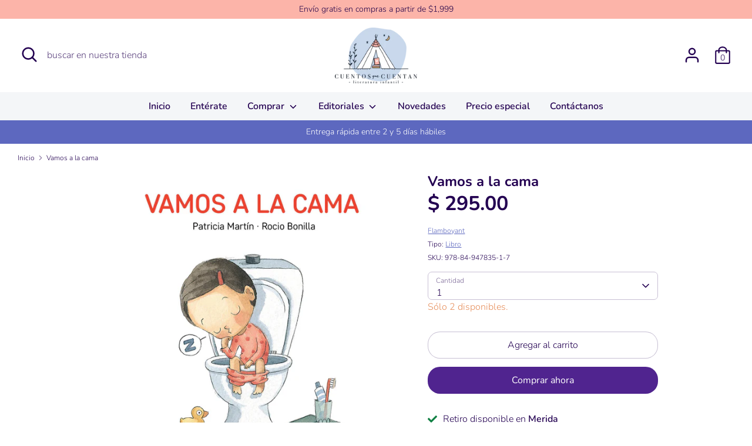

--- FILE ---
content_type: text/javascript
request_url: https://cdn.shopify.com/extensions/019be564-1a3a-7455-9071-6cf2e5cc1cad/listify-gift-registry-321/assets/registry.js
body_size: 124557
content:
(()=>{var Uy=Object.create;var ui=Object.defineProperty;var qy=Object.getOwnPropertyDescriptor;var Hy=Object.getOwnPropertyNames;var Wy=Object.getPrototypeOf,jy=Object.prototype.hasOwnProperty;var ln=(e,t)=>()=>(e&&(t=e(e=0)),t);var ci=(e,t)=>()=>(t||e((t={exports:{}}).exports,t),t.exports),zy=(e,t)=>{for(var a in t)ui(e,a,{get:t[a],enumerable:!0})},Vy=(e,t,a,r)=>{if(t&&typeof t=="object"||typeof t=="function")for(let o of Hy(t))!jy.call(e,o)&&o!==a&&ui(e,o,{get:()=>t[o],enumerable:!(r=qy(t,o))||r.enumerable});return e};var to=(e,t,a)=>(a=e!=null?Uy(Wy(e)):{},Vy(t||!e||!e.__esModule?ui(a,"default",{value:e,enumerable:!0}):a,e));function Bt(e,t){for(var a in t)e[a]=t[a];return e}function gi(e){e&&e.parentNode&&e.parentNode.removeChild(e)}function T(e,t,a){var r,o,n,s={};for(n in t)n=="key"?r=t[n]:n=="ref"?o=t[n]:s[n]=t[n];if(arguments.length>2&&(s.children=arguments.length>3?oo.call(arguments,2):a),typeof e=="function"&&e.defaultProps!=null)for(n in e.defaultProps)s[n]===void 0&&(s[n]=e.defaultProps[n]);return ao(e,s,r,o,null)}function ao(e,t,a,r,o){var n={type:e,props:t,key:a,ref:r,__k:null,__:null,__b:0,__e:null,__c:null,constructor:void 0,__v:o??++fc,__i:-1,__u:0};return o==null&&te.vnode!=null&&te.vnode(n),n}function dn(){return{current:null}}function j(e){return e.children}function lt(e,t){this.props=e,this.context=t}function fr(e,t){if(t==null)return e.__?fr(e.__,e.__i+1):null;for(var a;t<e.__k.length;t++)if((a=e.__k[t])!=null&&a.__e!=null)return a.__e;return typeof e.type=="function"?fr(e):null}function xc(e){var t,a;if((e=e.__)!=null&&e.__c!=null){for(e.__e=e.__c.base=null,t=0;t<e.__k.length;t++)if((a=e.__k[t])!=null&&a.__e!=null){e.__e=e.__c.base=a.__e;break}return xc(e)}}function pi(e){(!e.__d&&(e.__d=!0)&&Fa.push(e)&&!cn.__r++||uc!=te.debounceRendering)&&((uc=te.debounceRendering)||pc)(cn)}function cn(){for(var e,t,a,r,o,n,s,l=1;Fa.length;)Fa.length>l&&Fa.sort(mc),e=Fa.shift(),l=Fa.length,e.__d&&(a=void 0,r=void 0,o=(r=(t=e).__v).__e,n=[],s=[],t.__P&&((a=Bt({},r)).__v=r.__v+1,te.vnode&&te.vnode(a),yi(t.__P,a,r,t.__n,t.__P.namespaceURI,32&r.__u?[o]:null,n,o??fr(r),!!(32&r.__u),s),a.__v=r.__v,a.__.__k[a.__i]=a,bc(n,a,s),r.__e=r.__=null,a.__e!=o&&xc(a)));cn.__r=0}function vc(e,t,a,r,o,n,s,l,c,u,d){var f,p,m,g,h,y,x,v=r&&r.__k||yc,w=t.length;for(c=Xy(a,t,v,c,w),f=0;f<w;f++)(m=a.__k[f])!=null&&(p=m.__i==-1?ro:v[m.__i]||ro,m.__i=f,y=yi(e,m,p,o,n,s,l,c,u,d),g=m.__e,m.ref&&p.ref!=m.ref&&(p.ref&&xi(p.ref,null,m),d.push(m.ref,m.__c||g,m)),h==null&&g!=null&&(h=g),(x=!!(4&m.__u))||p.__k===m.__k?c=wc(m,c,e,x):typeof m.type=="function"&&y!==void 0?c=y:g&&(c=g.nextSibling),m.__u&=-7);return a.__e=h,c}function Xy(e,t,a,r,o){var n,s,l,c,u,d=a.length,f=d,p=0;for(e.__k=new Array(o),n=0;n<o;n++)(s=t[n])!=null&&typeof s!="boolean"&&typeof s!="function"?(typeof s=="string"||typeof s=="number"||typeof s=="bigint"||s.constructor==String?s=e.__k[n]=ao(null,s,null,null,null):no(s)?s=e.__k[n]=ao(j,{children:s},null,null,null):s.constructor===void 0&&s.__b>0?s=e.__k[n]=ao(s.type,s.props,s.key,s.ref?s.ref:null,s.__v):e.__k[n]=s,c=n+p,s.__=e,s.__b=e.__b+1,l=null,(u=s.__i=Yy(s,a,c,f))!=-1&&(f--,(l=a[u])&&(l.__u|=2)),l==null||l.__v==null?(u==-1&&(o>d?p--:o<d&&p++),typeof s.type!="function"&&(s.__u|=4)):u!=c&&(u==c-1?p--:u==c+1?p++:(u>c?p--:p++,s.__u|=4))):e.__k[n]=null;if(f)for(n=0;n<d;n++)(l=a[n])!=null&&!(2&l.__u)&&(l.__e==r&&(r=fr(l)),_c(l,l));return r}function wc(e,t,a,r){var o,n;if(typeof e.type=="function"){for(o=e.__k,n=0;o&&n<o.length;n++)o[n]&&(o[n].__=e,t=wc(o[n],t,a,r));return t}e.__e!=t&&(r&&(t&&e.type&&!t.parentNode&&(t=fr(e)),a.insertBefore(e.__e,t||null)),t=e.__e);do t=t&&t.nextSibling;while(t!=null&&t.nodeType==8);return t}function Ut(e,t){return t=t||[],e==null||typeof e=="boolean"||(no(e)?e.some(function(a){Ut(a,t)}):t.push(e)),t}function Yy(e,t,a,r){var o,n,s,l=e.key,c=e.type,u=t[a],d=u!=null&&(2&u.__u)==0;if(u===null&&l==null||d&&l==u.key&&c==u.type)return a;if(r>(d?1:0)){for(o=a-1,n=a+1;o>=0||n<t.length;)if((u=t[s=o>=0?o--:n++])!=null&&!(2&u.__u)&&l==u.key&&c==u.type)return s}return-1}function cc(e,t,a){t[0]=="-"?e.setProperty(t,a??""):e[t]=a==null?"":typeof a!="number"||Gy.test(t)?a:a+"px"}function un(e,t,a,r,o){var n,s;e:if(t=="style")if(typeof a=="string")e.style.cssText=a;else{if(typeof r=="string"&&(e.style.cssText=r=""),r)for(t in r)a&&t in a||cc(e.style,t,"");if(a)for(t in a)r&&a[t]==r[t]||cc(e.style,t,a[t])}else if(t[0]=="o"&&t[1]=="n")n=t!=(t=t.replace(hc,"$1")),s=t.toLowerCase(),t=s in e||t=="onFocusOut"||t=="onFocusIn"?s.slice(2):t.slice(2),e.l||(e.l={}),e.l[t+n]=a,a?r?a.u=r.u:(a.u=hi,e.addEventListener(t,n?fi:di,n)):e.removeEventListener(t,n?fi:di,n);else{if(o=="http://www.w3.org/2000/svg")t=t.replace(/xlink(H|:h)/,"h").replace(/sName$/,"s");else if(t!="width"&&t!="height"&&t!="href"&&t!="list"&&t!="form"&&t!="tabIndex"&&t!="download"&&t!="rowSpan"&&t!="colSpan"&&t!="role"&&t!="popover"&&t in e)try{e[t]=a??"";break e}catch{}typeof a=="function"||(a==null||a===!1&&t[4]!="-"?e.removeAttribute(t):e.setAttribute(t,t=="popover"&&a==1?"":a))}}function dc(e){return function(t){if(this.l){var a=this.l[t.type+e];if(t.t==null)t.t=hi++;else if(t.t<a.u)return;return a(te.event?te.event(t):t)}}}function yi(e,t,a,r,o,n,s,l,c,u){var d,f,p,m,g,h,y,x,v,w,b,S,I,_,L,q,D,C=t.type;if(t.constructor!==void 0)return null;128&a.__u&&(c=!!(32&a.__u),n=[l=t.__e=a.__e]),(d=te.__b)&&d(t);e:if(typeof C=="function")try{if(x=t.props,v="prototype"in C&&C.prototype.render,w=(d=C.contextType)&&r[d.__c],b=d?w?w.props.value:d.__:r,a.__c?y=(f=t.__c=a.__c).__=f.__E:(v?t.__c=f=new C(x,b):(t.__c=f=new lt(x,b),f.constructor=C,f.render=Ky),w&&w.sub(f),f.state||(f.state={}),f.__n=r,p=f.__d=!0,f.__h=[],f._sb=[]),v&&f.__s==null&&(f.__s=f.state),v&&C.getDerivedStateFromProps!=null&&(f.__s==f.state&&(f.__s=Bt({},f.__s)),Bt(f.__s,C.getDerivedStateFromProps(x,f.__s))),m=f.props,g=f.state,f.__v=t,p)v&&C.getDerivedStateFromProps==null&&f.componentWillMount!=null&&f.componentWillMount(),v&&f.componentDidMount!=null&&f.__h.push(f.componentDidMount);else{if(v&&C.getDerivedStateFromProps==null&&x!==m&&f.componentWillReceiveProps!=null&&f.componentWillReceiveProps(x,b),t.__v==a.__v||!f.__e&&f.shouldComponentUpdate!=null&&f.shouldComponentUpdate(x,f.__s,b)===!1){for(t.__v!=a.__v&&(f.props=x,f.state=f.__s,f.__d=!1),t.__e=a.__e,t.__k=a.__k,t.__k.some(function(U){U&&(U.__=t)}),S=0;S<f._sb.length;S++)f.__h.push(f._sb[S]);f._sb=[],f.__h.length&&s.push(f);break e}f.componentWillUpdate!=null&&f.componentWillUpdate(x,f.__s,b),v&&f.componentDidUpdate!=null&&f.__h.push(function(){f.componentDidUpdate(m,g,h)})}if(f.context=b,f.props=x,f.__P=e,f.__e=!1,I=te.__r,_=0,v){for(f.state=f.__s,f.__d=!1,I&&I(t),d=f.render(f.props,f.state,f.context),L=0;L<f._sb.length;L++)f.__h.push(f._sb[L]);f._sb=[]}else do f.__d=!1,I&&I(t),d=f.render(f.props,f.state,f.context),f.state=f.__s;while(f.__d&&++_<25);f.state=f.__s,f.getChildContext!=null&&(r=Bt(Bt({},r),f.getChildContext())),v&&!p&&f.getSnapshotBeforeUpdate!=null&&(h=f.getSnapshotBeforeUpdate(m,g)),q=d,d!=null&&d.type===j&&d.key==null&&(q=Ic(d.props.children)),l=vc(e,no(q)?q:[q],t,a,r,o,n,s,l,c,u),f.base=t.__e,t.__u&=-161,f.__h.length&&s.push(f),y&&(f.__E=f.__=null)}catch(U){if(t.__v=null,c||n!=null)if(U.then){for(t.__u|=c?160:128;l&&l.nodeType==8&&l.nextSibling;)l=l.nextSibling;n[n.indexOf(l)]=null,t.__e=l}else{for(D=n.length;D--;)gi(n[D]);mi(t)}else t.__e=a.__e,t.__k=a.__k,U.then||mi(t);te.__e(U,t,a)}else n==null&&t.__v==a.__v?(t.__k=a.__k,t.__e=a.__e):l=t.__e=Qy(a.__e,t,a,r,o,n,s,c,u);return(d=te.diffed)&&d(t),128&t.__u?void 0:l}function mi(e){e&&e.__c&&(e.__c.__e=!0),e&&e.__k&&e.__k.forEach(mi)}function bc(e,t,a){for(var r=0;r<a.length;r++)xi(a[r],a[++r],a[++r]);te.__c&&te.__c(t,e),e.some(function(o){try{e=o.__h,o.__h=[],e.some(function(n){n.call(o)})}catch(n){te.__e(n,o.__v)}})}function Ic(e){return typeof e!="object"||e==null||e.__b&&e.__b>0?e:no(e)?e.map(Ic):Bt({},e)}function Qy(e,t,a,r,o,n,s,l,c){var u,d,f,p,m,g,h,y=a.props||ro,x=t.props,v=t.type;if(v=="svg"?o="http://www.w3.org/2000/svg":v=="math"?o="http://www.w3.org/1998/Math/MathML":o||(o="http://www.w3.org/1999/xhtml"),n!=null){for(u=0;u<n.length;u++)if((m=n[u])&&"setAttribute"in m==!!v&&(v?m.localName==v:m.nodeType==3)){e=m,n[u]=null;break}}if(e==null){if(v==null)return document.createTextNode(x);e=document.createElementNS(o,v,x.is&&x),l&&(te.__m&&te.__m(t,n),l=!1),n=null}if(v==null)y===x||l&&e.data==x||(e.data=x);else{if(n=n&&oo.call(e.childNodes),!l&&n!=null)for(y={},u=0;u<e.attributes.length;u++)y[(m=e.attributes[u]).name]=m.value;for(u in y)if(m=y[u],u!="children"){if(u=="dangerouslySetInnerHTML")f=m;else if(!(u in x)){if(u=="value"&&"defaultValue"in x||u=="checked"&&"defaultChecked"in x)continue;un(e,u,null,m,o)}}for(u in x)m=x[u],u=="children"?p=m:u=="dangerouslySetInnerHTML"?d=m:u=="value"?g=m:u=="checked"?h=m:l&&typeof m!="function"||y[u]===m||un(e,u,m,y[u],o);if(d)l||f&&(d.__html==f.__html||d.__html==e.innerHTML)||(e.innerHTML=d.__html),t.__k=[];else if(f&&(e.innerHTML=""),vc(t.type=="template"?e.content:e,no(p)?p:[p],t,a,r,v=="foreignObject"?"http://www.w3.org/1999/xhtml":o,n,s,n?n[0]:a.__k&&fr(a,0),l,c),n!=null)for(u=n.length;u--;)gi(n[u]);l||(u="value",v=="progress"&&g==null?e.removeAttribute("value"):g!=null&&(g!==e[u]||v=="progress"&&!g||v=="option"&&g!=y[u])&&un(e,u,g,y[u],o),u="checked",h!=null&&h!=e[u]&&un(e,u,h,y[u],o))}return e}function xi(e,t,a){try{if(typeof e=="function"){var r=typeof e.__u=="function";r&&e.__u(),r&&t==null||(e.__u=e(t))}else e.current=t}catch(o){te.__e(o,a)}}function _c(e,t,a){var r,o;if(te.unmount&&te.unmount(e),(r=e.ref)&&(r.current&&r.current!=e.__e||xi(r,null,t)),(r=e.__c)!=null){if(r.componentWillUnmount)try{r.componentWillUnmount()}catch(n){te.__e(n,t)}r.base=r.__P=null}if(r=e.__k)for(o=0;o<r.length;o++)r[o]&&_c(r[o],t,a||typeof e.type!="function");a||gi(e.__e),e.__c=e.__=e.__e=void 0}function Ky(e,t,a){return this.constructor(e,a)}function wa(e,t,a){var r,o,n,s;t==document&&(t=document.documentElement),te.__&&te.__(e,t),o=(r=typeof a=="function")?null:a&&a.__k||t.__k,n=[],s=[],yi(t,e=(!r&&a||t).__k=T(j,null,[e]),o||ro,ro,t.namespaceURI,!r&&a?[a]:o?null:t.firstChild?oo.call(t.childNodes):null,n,!r&&a?a:o?o.__e:t.firstChild,r,s),bc(n,e,s)}function vi(e,t){wa(e,t,vi)}function Cc(e,t,a){var r,o,n,s,l=Bt({},e.props);for(n in e.type&&e.type.defaultProps&&(s=e.type.defaultProps),t)n=="key"?r=t[n]:n=="ref"?o=t[n]:l[n]=t[n]===void 0&&s!=null?s[n]:t[n];return arguments.length>2&&(l.children=arguments.length>3?oo.call(arguments,2):a),ao(e.type,l,r||e.key,o||e.ref,null)}function Se(e){function t(a){var r,o;return this.getChildContext||(r=new Set,(o={})[t.__c]=this,this.getChildContext=function(){return o},this.componentWillUnmount=function(){r=null},this.shouldComponentUpdate=function(n){this.props.value!=n.value&&r.forEach(function(s){s.__e=!0,pi(s)})},this.sub=function(n){r.add(n);var s=n.componentWillUnmount;n.componentWillUnmount=function(){r&&r.delete(n),s&&s.call(n)}}),a.children}return t.__c="__cC"+gc++,t.__=e,t.Provider=t.__l=(t.Consumer=function(a,r){return a.children(r)}).contextType=t,t}var oo,te,fc,$y,Fa,uc,pc,mc,hc,hi,di,fi,gc,ro,yc,Gy,no,Ba=ln(()=>{ro={},yc=[],Gy=/acit|ex(?:s|g|n|p|$)|rph|grid|ows|mnc|ntw|ine[ch]|zoo|^ord|itera/i,no=Array.isArray;oo=yc.slice,te={__e:function(e,t,a,r){for(var o,n,s;t=t.__;)if((o=t.__c)&&!o.__)try{if((n=o.constructor)&&n.getDerivedStateFromError!=null&&(o.setState(n.getDerivedStateFromError(e)),s=o.__d),o.componentDidCatch!=null&&(o.componentDidCatch(e,r||{}),s=o.__d),s)return o.__E=o}catch(l){e=l}throw e}},fc=0,$y=function(e){return e!=null&&e.constructor===void 0},lt.prototype.setState=function(e,t){var a;a=this.__s!=null&&this.__s!=this.state?this.__s:this.__s=Bt({},this.state),typeof e=="function"&&(e=e(Bt({},a),this.props)),e&&Bt(a,e),e!=null&&this.__v&&(t&&this._sb.push(t),pi(this))},lt.prototype.forceUpdate=function(e){this.__v&&(this.__e=!0,e&&this.__h.push(e),pi(this))},lt.prototype.render=j,Fa=[],pc=typeof Promise=="function"?Promise.prototype.then.bind(Promise.resolve()):setTimeout,mc=function(e,t){return e.__v.__b-t.__v.__b},cn.__r=0,hc=/(PointerCapture)$|Capture$/i,hi=0,di=dc(!1),fi=dc(!0),gc=0});function Ua(e,t){ke.__h&&ke.__h(we,e,pr||t),pr=0;var a=we.__H||(we.__H={__:[],__h:[]});return e>=a.__.length&&a.__.push({}),a.__[e]}function E(e){return pr=1,ba(Mc,e)}function ba(e,t,a){var r=Ua(Kt++,2);if(r.t=e,!r.__c&&(r.__=[a?a(t):Mc(void 0,t),function(l){var c=r.__N?r.__N[0]:r.__[0],u=r.t(c,l);c!==u&&(r.__N=[u,r.__[1]],r.__c.setState({}))}],r.__c=we,!we.__f)){var o=function(l,c,u){if(!r.__c.__H)return!0;var d=r.__c.__H.__.filter(function(p){return!!p.__c});if(d.every(function(p){return!p.__N}))return!n||n.call(this,l,c,u);var f=r.__c.props!==l;return d.forEach(function(p){if(p.__N){var m=p.__[0];p.__=p.__N,p.__N=void 0,m!==p.__[0]&&(f=!0)}}),n&&n.call(this,l,c,u)||f};we.__f=!0;var n=we.shouldComponentUpdate,s=we.componentWillUpdate;we.componentWillUpdate=function(l,c,u){if(this.__e){var d=n;n=void 0,o(l,c,u),n=d}s&&s.call(this,l,c,u)},we.shouldComponentUpdate=o}return r.__N||r.__}function k(e,t){var a=Ua(Kt++,3);!ke.__s&&Ii(a.__H,t)&&(a.__=e,a.u=t,we.__H.__h.push(a))}function Me(e,t){var a=Ua(Kt++,4);!ke.__s&&Ii(a.__H,t)&&(a.__=e,a.u=t,we.__h.push(a))}function M(e){return pr=5,le(function(){return{current:e}},[])}function pn(e,t,a){pr=6,Me(function(){if(typeof e=="function"){var r=e(t());return function(){e(null),r&&typeof r=="function"&&r()}}if(e)return e.current=t(),function(){return e.current=null}},a==null?a:a.concat(e))}function le(e,t){var a=Ua(Kt++,7);return Ii(a.__H,t)&&(a.__=e(),a.__H=t,a.__h=e),a.__}function Z(e,t){return pr=8,le(function(){return e},t)}function Le(e){var t=we.context[e.__c],a=Ua(Kt++,9);return a.c=e,t?(a.__==null&&(a.__=!0,t.sub(we)),t.props.value):e.__}function mn(e,t){ke.useDebugValue&&ke.useDebugValue(t?t(e):e)}function Jy(e){var t=Ua(Kt++,10),a=E();return t.__=e,we.componentDidCatch||(we.componentDidCatch=function(r,o){t.__&&t.__(r,o),a[1](r)}),[a[0],function(){a[1](void 0)}]}function hn(){var e=Ua(Kt++,11);if(!e.__){for(var t=we.__v;t!==null&&!t.__m&&t.__!==null;)t=t.__;var a=t.__m||(t.__m=[0,0]);e.__="P"+a[0]+"-"+a[1]++}return e.__}function Zy(){for(var e;e=Ec.shift();)if(e.__P&&e.__H)try{e.__H.__h.forEach(fn),e.__H.__h.forEach(bi),e.__H.__h=[]}catch(t){e.__H.__h=[],ke.__e(t,e.__v)}}function ex(e){var t,a=function(){clearTimeout(r),Tc&&cancelAnimationFrame(t),setTimeout(e)},r=setTimeout(a,35);Tc&&(t=requestAnimationFrame(a))}function fn(e){var t=we,a=e.__c;typeof a=="function"&&(e.__c=void 0,a()),we=t}function bi(e){var t=we;e.__c=e.__(),we=t}function Ii(e,t){return!e||e.length!==t.length||t.some(function(a,r){return a!==e[r]})}function Mc(e,t){return typeof t=="function"?t(e):t}var Kt,we,wi,Lc,pr,Ec,ke,Sc,kc,Pc,Rc,Dc,Ac,Tc,_i=ln(()=>{Ba();pr=0,Ec=[],ke=te,Sc=ke.__b,kc=ke.__r,Pc=ke.diffed,Rc=ke.__c,Dc=ke.unmount,Ac=ke.__;ke.__b=function(e){we=null,Sc&&Sc(e)},ke.__=function(e,t){e&&t.__k&&t.__k.__m&&(e.__m=t.__k.__m),Ac&&Ac(e,t)},ke.__r=function(e){kc&&kc(e),Kt=0;var t=(we=e.__c).__H;t&&(wi===we?(t.__h=[],we.__h=[],t.__.forEach(function(a){a.__N&&(a.__=a.__N),a.u=a.__N=void 0})):(t.__h.forEach(fn),t.__h.forEach(bi),t.__h=[],Kt=0)),wi=we},ke.diffed=function(e){Pc&&Pc(e);var t=e.__c;t&&t.__H&&(t.__H.__h.length&&(Ec.push(t)!==1&&Lc===ke.requestAnimationFrame||((Lc=ke.requestAnimationFrame)||ex)(Zy)),t.__H.__.forEach(function(a){a.u&&(a.__H=a.u),a.u=void 0})),wi=we=null},ke.__c=function(e,t){t.some(function(a){try{a.__h.forEach(fn),a.__h=a.__h.filter(function(r){return!r.__||bi(r)})}catch(r){t.some(function(o){o.__h&&(o.__h=[])}),t=[],ke.__e(r,a.__v)}}),Rc&&Rc(e,t)},ke.unmount=function(e){Dc&&Dc(e);var t,a=e.__c;a&&a.__H&&(a.__H.__.forEach(function(r){try{fn(r)}catch(o){t=o}}),a.__H=void 0,t&&ke.__e(t,a.__v))};Tc=typeof requestAnimationFrame=="function"});function jc(e,t){for(var a in t)e[a]=t[a];return e}function Li(e,t){for(var a in e)if(a!=="__source"&&!(a in t))return!0;for(var r in t)if(r!=="__source"&&e[r]!==t[r])return!0;return!1}function Si(e,t){var a=t(),r=E({t:{__:a,u:t}}),o=r[0].t,n=r[1];return Me(function(){o.__=a,o.u=t,Ci(o)&&n({t:o})},[e,a,t]),k(function(){return Ci(o)&&n({t:o}),e(function(){Ci(o)&&n({t:o})})},[e]),a}function Ci(e){var t,a,r=e.u,o=e.__;try{var n=r();return!((t=o)===(a=n)&&(t!==0||1/t==1/a)||t!=t&&a!=a)}catch{return!0}}function ki(e){e()}function Pi(e){return e}function Ri(){return[!1,ki]}function gn(e,t){this.props=e,this.context=t}function zc(e,t){function a(o){var n=this.props.ref,s=n==o.ref;return!s&&n&&(n.call?n(null):n.current=null),t?!t(this.props,o)||!s:Li(this.props,o)}function r(o){return this.shouldComponentUpdate=a,T(e,o)}return r.displayName="Memo("+(e.displayName||e.name)+")",r.prototype.isReactComponent=!0,r.__f=!0,r.type=e,r}function B(e){function t(a){var r=jc({},a);return delete r.ref,e(r,a.ref||null)}return t.$$typeof=tx,t.render=e,t.prototype.isReactComponent=t.__f=!0,t.displayName="ForwardRef("+(e.displayName||e.name)+")",t}function Vc(e,t,a){return e&&(e.__c&&e.__c.__H&&(e.__c.__H.__.forEach(function(r){typeof r.__c=="function"&&r.__c()}),e.__c.__H=null),(e=jc({},e)).__c!=null&&(e.__c.__P===a&&(e.__c.__P=t),e.__c.__e=!0,e.__c=null),e.__k=e.__k&&e.__k.map(function(r){return Vc(r,t,a)})),e}function $c(e,t,a){return e&&a&&(e.__v=null,e.__k=e.__k&&e.__k.map(function(r){return $c(r,t,a)}),e.__c&&e.__c.__P===t&&(e.__e&&a.appendChild(e.__e),e.__c.__e=!0,e.__c.__P=a)),e}function so(){this.__u=0,this.o=null,this.__b=null}function Gc(e){var t=e.__.__c;return t&&t.__a&&t.__a(e)}function Xc(e){var t,a,r,o=null;function n(s){if(t||(t=e()).then(function(l){l&&(o=l.default||l),r=!0},function(l){a=l,r=!0}),a)throw a;if(!r)throw t;return o?T(o,s):null}return n.displayName="Lazy",n.__f=!0,n}function mr(){this.i=null,this.l=null}function rx(e){return this.getChildContext=function(){return e.context},e.children}function ox(e){var t=this,a=e.h;if(t.componentWillUnmount=function(){wa(null,t.v),t.v=null,t.h=null},t.h&&t.h!==a&&t.componentWillUnmount(),!t.v){for(var r=t.__v;r!==null&&!r.__m&&r.__!==null;)r=r.__;t.h=a,t.v={nodeType:1,parentNode:a,childNodes:[],__k:{__m:r.__m},contains:function(){return!0},insertBefore:function(o,n){this.childNodes.push(o),t.h.insertBefore(o,n)},removeChild:function(o){this.childNodes.splice(this.childNodes.indexOf(o)>>>1,1),t.h.removeChild(o)}}}wa(T(rx,{context:t.context},e.__v),t.v)}function Ia(e,t){var a=T(ox,{__v:e,h:t});return a.containerInfo=t,a}function Qc(e,t,a){return t.__k==null&&(t.textContent=""),wa(e,t),typeof a=="function"&&a(),e?e.__c:null}function Kc(e,t,a){return vi(e,t),typeof a=="function"&&a(),e?e.__c:null}function cx(){}function dx(){return this.cancelBubble}function fx(){return this.defaultPrevented}function Zc(e){return T.bind(null,e)}function pt(e){return!!e&&e.$$typeof===Yc}function ed(e){return pt(e)&&e.type===j}function td(e){return!!e&&!!e.displayName&&(typeof e.displayName=="string"||e.displayName instanceof String)&&e.displayName.startsWith("Memo(")}function Ct(e){return pt(e)?Cc.apply(null,arguments):e}function ad(e){return!!e.__k&&(wa(null,e),!0)}function rd(e){return e&&(e.base||e.nodeType===1&&e)||null}var Di,Oc,tx,Nc,Ze,ax,Fc,Bc,Yc,nx,sx,ix,lx,ux,Uc,Ai,px,qc,Hc,Wc,Jc,mx,od,hr,nd,sd,W,Ti=ln(()=>{Ba();Ba();_i();_i();Di=Me;(gn.prototype=new lt).isPureReactComponent=!0,gn.prototype.shouldComponentUpdate=function(e,t){return Li(this.props,e)||Li(this.state,t)};Oc=te.__b;te.__b=function(e){e.type&&e.type.__f&&e.ref&&(e.props.ref=e.ref,e.ref=null),Oc&&Oc(e)};tx=typeof Symbol<"u"&&Symbol.for&&Symbol.for("react.forward_ref")||3911;Nc=function(e,t){return e==null?null:Ut(Ut(e).map(t))},Ze={map:Nc,forEach:Nc,count:function(e){return e?Ut(e).length:0},only:function(e){var t=Ut(e);if(t.length!==1)throw"Children.only";return t[0]},toArray:Ut},ax=te.__e;te.__e=function(e,t,a,r){if(e.then){for(var o,n=t;n=n.__;)if((o=n.__c)&&o.__c)return t.__e==null&&(t.__e=a.__e,t.__k=a.__k),o.__c(e,t)}ax(e,t,a,r)};Fc=te.unmount;te.unmount=function(e){var t=e.__c;t&&t.__R&&t.__R(),t&&32&e.__u&&(e.type=null),Fc&&Fc(e)},(so.prototype=new lt).__c=function(e,t){var a=t.__c,r=this;r.o==null&&(r.o=[]),r.o.push(a);var o=Gc(r.__v),n=!1,s=function(){n||(n=!0,a.__R=null,o?o(l):l())};a.__R=s;var l=function(){if(!--r.__u){if(r.state.__a){var c=r.state.__a;r.__v.__k[0]=$c(c,c.__c.__P,c.__c.__O)}var u;for(r.setState({__a:r.__b=null});u=r.o.pop();)u.forceUpdate()}};r.__u++||32&t.__u||r.setState({__a:r.__b=r.__v.__k[0]}),e.then(s,s)},so.prototype.componentWillUnmount=function(){this.o=[]},so.prototype.render=function(e,t){if(this.__b){if(this.__v.__k){var a=document.createElement("div"),r=this.__v.__k[0].__c;this.__v.__k[0]=Vc(this.__b,a,r.__O=r.__P)}this.__b=null}var o=t.__a&&T(j,null,e.fallback);return o&&(o.__u&=-33),[T(j,null,t.__a?null:e.children),o]};Bc=function(e,t,a){if(++a[1]===a[0]&&e.l.delete(t),e.props.revealOrder&&(e.props.revealOrder[0]!=="t"||!e.l.size))for(a=e.i;a;){for(;a.length>3;)a.pop()();if(a[1]<a[0])break;e.i=a=a[2]}};(mr.prototype=new lt).__a=function(e){var t=this,a=Gc(t.__v),r=t.l.get(e);return r[0]++,function(o){var n=function(){t.props.revealOrder?(r.push(o),Bc(t,e,r)):o()};a?a(n):n()}},mr.prototype.render=function(e){this.i=null,this.l=new Map;var t=Ut(e.children);e.revealOrder&&e.revealOrder[0]==="b"&&t.reverse();for(var a=t.length;a--;)this.l.set(t[a],this.i=[1,0,this.i]);return e.children},mr.prototype.componentDidUpdate=mr.prototype.componentDidMount=function(){var e=this;this.l.forEach(function(t,a){Bc(e,a,t)})};Yc=typeof Symbol<"u"&&Symbol.for&&Symbol.for("react.element")||60103,nx=/^(?:accent|alignment|arabic|baseline|cap|clip(?!PathU)|color|dominant|fill|flood|font|glyph(?!R)|horiz|image(!S)|letter|lighting|marker(?!H|W|U)|overline|paint|pointer|shape|stop|strikethrough|stroke|text(?!L)|transform|underline|unicode|units|v|vector|vert|word|writing|x(?!C))[A-Z]/,sx=/^on(Ani|Tra|Tou|BeforeInp|Compo)/,ix=/[A-Z0-9]/g,lx=typeof document<"u",ux=function(e){return(typeof Symbol<"u"&&typeof Symbol()=="symbol"?/fil|che|rad/:/fil|che|ra/).test(e)};lt.prototype.isReactComponent={},["componentWillMount","componentWillReceiveProps","componentWillUpdate"].forEach(function(e){Object.defineProperty(lt.prototype,e,{configurable:!0,get:function(){return this["UNSAFE_"+e]},set:function(t){Object.defineProperty(this,e,{configurable:!0,writable:!0,value:t})}})});Uc=te.event;te.event=function(e){return Uc&&(e=Uc(e)),e.persist=cx,e.isPropagationStopped=dx,e.isDefaultPrevented=fx,e.nativeEvent=e};px={enumerable:!1,configurable:!0,get:function(){return this.class}},qc=te.vnode;te.vnode=function(e){typeof e.type=="string"&&function(t){var a=t.props,r=t.type,o={},n=r.indexOf("-")===-1;for(var s in a){var l=a[s];if(!(s==="value"&&"defaultValue"in a&&l==null||lx&&s==="children"&&r==="noscript"||s==="class"||s==="className")){var c=s.toLowerCase();s==="defaultValue"&&"value"in a&&a.value==null?s="value":s==="download"&&l===!0?l="":c==="translate"&&l==="no"?l=!1:c[0]==="o"&&c[1]==="n"?c==="ondoubleclick"?s="ondblclick":c!=="onchange"||r!=="input"&&r!=="textarea"||ux(a.type)?c==="onfocus"?s="onfocusin":c==="onblur"?s="onfocusout":sx.test(s)&&(s=c):c=s="oninput":n&&nx.test(s)?s=s.replace(ix,"-$&").toLowerCase():l===null&&(l=void 0),c==="oninput"&&o[s=c]&&(s="oninputCapture"),o[s]=l}}r=="select"&&o.multiple&&Array.isArray(o.value)&&(o.value=Ut(a.children).forEach(function(u){u.props.selected=o.value.indexOf(u.props.value)!=-1})),r=="select"&&o.defaultValue!=null&&(o.value=Ut(a.children).forEach(function(u){u.props.selected=o.multiple?o.defaultValue.indexOf(u.props.value)!=-1:o.defaultValue==u.props.value})),a.class&&!a.className?(o.class=a.class,Object.defineProperty(o,"className",px)):(a.className&&!a.class||a.class&&a.className)&&(o.class=o.className=a.className),t.props=o}(e),e.$$typeof=Yc,qc&&qc(e)};Hc=te.__r;te.__r=function(e){Hc&&Hc(e),Ai=e.__c};Wc=te.diffed;te.diffed=function(e){Wc&&Wc(e);var t=e.props,a=e.__e;a!=null&&e.type==="textarea"&&"value"in t&&t.value!==a.value&&(a.value=t.value==null?"":t.value),Ai=null};Jc={ReactCurrentDispatcher:{current:{readContext:function(e){return Ai.__n[e.__c].props.value},useCallback:Z,useContext:Le,useDebugValue:mn,useDeferredValue:Pi,useEffect:k,useId:hn,useImperativeHandle:pn,useInsertionEffect:Di,useLayoutEffect:Me,useMemo:le,useReducer:ba,useRef:M,useState:E,useSyncExternalStore:Si,useTransition:Ri}}},mx="18.3.1";od=function(e,t){return e(t)},hr=function(e,t){return e(t)},nd=j,sd=pt,W={useState:E,useId:hn,useReducer:ba,useEffect:k,useLayoutEffect:Me,useInsertionEffect:Di,useTransition:Ri,useDeferredValue:Pi,useSyncExternalStore:Si,startTransition:ki,useRef:M,useImperativeHandle:pn,useMemo:le,useCallback:Z,useContext:Le,useDebugValue:mn,version:"18.3.1",Children:Ze,render:Qc,hydrate:Kc,unmountComponentAtNode:ad,createPortal:Ia,createElement:T,createContext:Se,createFactory:Zc,cloneElement:Ct,createRef:dn,Fragment:j,isValidElement:pt,isElement:sd,isFragment:ed,isMemo:td,findDOMNode:rd,Component:lt,PureComponent:gn,memo:zc,forwardRef:B,flushSync:hr,unstable_batchedUpdates:od,StrictMode:nd,Suspense:so,SuspenseList:mr,lazy:Xc,__SECRET_INTERNALS_DO_NOT_USE_OR_YOU_WILL_BE_FIRED:Jc}});var V={};zy(V,{Children:()=>Ze,Component:()=>lt,Fragment:()=>j,PureComponent:()=>gn,StrictMode:()=>nd,Suspense:()=>so,SuspenseList:()=>mr,__SECRET_INTERNALS_DO_NOT_USE_OR_YOU_WILL_BE_FIRED:()=>Jc,cloneElement:()=>Ct,createContext:()=>Se,createElement:()=>T,createFactory:()=>Zc,createPortal:()=>Ia,createRef:()=>dn,default:()=>W,findDOMNode:()=>rd,flushSync:()=>hr,forwardRef:()=>B,hydrate:()=>Kc,isElement:()=>sd,isFragment:()=>ed,isMemo:()=>td,isValidElement:()=>pt,lazy:()=>Xc,memo:()=>zc,render:()=>Qc,startTransition:()=>ki,unmountComponentAtNode:()=>ad,unstable_batchedUpdates:()=>od,useCallback:()=>Z,useContext:()=>Le,useDebugValue:()=>mn,useDeferredValue:()=>Pi,useEffect:()=>k,useErrorBoundary:()=>Jy,useId:()=>hn,useImperativeHandle:()=>pn,useInsertionEffect:()=>Di,useLayoutEffect:()=>Me,useMemo:()=>le,useReducer:()=>ba,useRef:()=>M,useState:()=>E,useSyncExternalStore:()=>Si,useTransition:()=>Ri,version:()=>mx});var N=ln(()=>{Ti();Ti()});var Bo=ci((JA,op)=>{"use strict";op.exports=function e(t,a){if(t===a)return!0;if(t&&a&&typeof t=="object"&&typeof a=="object"){if(t.constructor!==a.constructor)return!1;var r,o,n;if(Array.isArray(t)){if(r=t.length,r!=a.length)return!1;for(o=r;o--!==0;)if(!e(t[o],a[o]))return!1;return!0}if(t.constructor===RegExp)return t.source===a.source&&t.flags===a.flags;if(t.valueOf!==Object.prototype.valueOf)return t.valueOf()===a.valueOf();if(t.toString!==Object.prototype.toString)return t.toString()===a.toString();if(n=Object.keys(t),r=n.length,r!==Object.keys(a).length)return!1;for(o=r;o--!==0;)if(!Object.prototype.hasOwnProperty.call(a,n[o]))return!1;for(o=r;o--!==0;){var s=n[o];if(!e(t[s],a[s]))return!1}return!0}return t!==t&&a!==a}});var tg=ci((i4,eg)=>{eg.exports=function(){var e=document.getSelection();if(!e.rangeCount)return function(){};for(var t=document.activeElement,a=[],r=0;r<e.rangeCount;r++)a.push(e.getRangeAt(r));switch(t.tagName.toUpperCase()){case"INPUT":case"TEXTAREA":t.blur();break;default:t=null;break}return e.removeAllRanges(),function(){e.type==="Caret"&&e.removeAllRanges(),e.rangeCount||a.forEach(function(o){e.addRange(o)}),t&&t.focus()}}});var og=ci((l4,rg)=>{"use strict";var ZC=tg(),ag={"text/plain":"Text","text/html":"Url",default:"Text"},eL="Copy to clipboard: #{key}, Enter";function tL(e){var t=(/mac os x/i.test(navigator.userAgent)?"\u2318":"Ctrl")+"+C";return e.replace(/#{\s*key\s*}/g,t)}function aL(e,t){var a,r,o,n,s,l,c=!1;t||(t={}),a=t.debug||!1;try{o=ZC(),n=document.createRange(),s=document.getSelection(),l=document.createElement("span"),l.textContent=e,l.ariaHidden="true",l.style.all="unset",l.style.position="fixed",l.style.top=0,l.style.clip="rect(0, 0, 0, 0)",l.style.whiteSpace="pre",l.style.webkitUserSelect="text",l.style.MozUserSelect="text",l.style.msUserSelect="text",l.style.userSelect="text",l.addEventListener("copy",function(d){if(d.stopPropagation(),t.format)if(d.preventDefault(),typeof d.clipboardData>"u"){a&&console.warn("unable to use e.clipboardData"),a&&console.warn("trying IE specific stuff"),window.clipboardData.clearData();var f=ag[t.format]||ag.default;window.clipboardData.setData(f,e)}else d.clipboardData.clearData(),d.clipboardData.setData(t.format,e);t.onCopy&&(d.preventDefault(),t.onCopy(d.clipboardData))}),document.body.appendChild(l),n.selectNodeContents(l),s.addRange(n);var u=document.execCommand("copy");if(!u)throw new Error("copy command was unsuccessful");c=!0}catch(d){a&&console.error("unable to copy using execCommand: ",d),a&&console.warn("trying IE specific stuff");try{window.clipboardData.setData(t.format||"text",e),t.onCopy&&t.onCopy(window.clipboardData),c=!0}catch(f){a&&console.error("unable to copy using clipboardData: ",f),a&&console.error("falling back to prompt"),r=tL("message"in t?t.message:eL),window.prompt(r,e)}}finally{s&&(typeof s.removeRange=="function"?s.removeRange(n):s.removeAllRanges()),l&&document.body.removeChild(l),o()}return c}rg.exports=aL});Ba();N();function hx({title:e,titleId:t,...a},r){return T("svg",Object.assign({xmlns:"http://www.w3.org/2000/svg",fill:"none",viewBox:"0 0 24 24",strokeWidth:1.5,stroke:"currentColor","aria-hidden":"true","data-slot":"icon",ref:r,"aria-labelledby":t},a),e?T("title",{id:t},e):null,T("path",{strokeLinecap:"round",strokeLinejoin:"round",d:"m3.75 13.5 10.5-11.25L12 10.5h8.25L9.75 21.75 12 13.5H3.75Z"}))}var gx=B(hx),Ei=gx;N();function yx({title:e,titleId:t,...a},r){return T("svg",Object.assign({xmlns:"http://www.w3.org/2000/svg",fill:"none",viewBox:"0 0 24 24",strokeWidth:1.5,stroke:"currentColor","aria-hidden":"true","data-slot":"icon",ref:r,"aria-labelledby":t},a),e?T("title",{id:t},e):null,T("path",{strokeLinecap:"round",strokeLinejoin:"round",d:"m19.5 8.25-7.5 7.5-7.5-7.5"}))}var xx=B(yx),gr=xx;N();function vx({title:e,titleId:t,...a},r){return T("svg",Object.assign({xmlns:"http://www.w3.org/2000/svg",fill:"none",viewBox:"0 0 24 24",strokeWidth:1.5,stroke:"currentColor","aria-hidden":"true","data-slot":"icon",ref:r,"aria-labelledby":t},a),e?T("title",{id:t},e):null,T("path",{strokeLinecap:"round",strokeLinejoin:"round",d:"M15.666 3.888A2.25 2.25 0 0 0 13.5 2.25h-3c-1.03 0-1.9.693-2.166 1.638m7.332 0c.055.194.084.4.084.612v0a.75.75 0 0 1-.75.75H9a.75.75 0 0 1-.75-.75v0c0-.212.03-.418.084-.612m7.332 0c.646.049 1.288.11 1.927.184 1.1.128 1.907 1.077 1.907 2.185V19.5a2.25 2.25 0 0 1-2.25 2.25H6.75A2.25 2.25 0 0 1 4.5 19.5V6.257c0-1.108.806-2.057 1.907-2.185a48.208 48.208 0 0 1 1.927-.184"}))}var wx=B(vx),io=wx;N();function bx({title:e,titleId:t,...a},r){return T("svg",Object.assign({xmlns:"http://www.w3.org/2000/svg",fill:"none",viewBox:"0 0 24 24",strokeWidth:1.5,stroke:"currentColor","aria-hidden":"true","data-slot":"icon",ref:r,"aria-labelledby":t},a),e?T("title",{id:t},e):null,T("path",{strokeLinecap:"round",strokeLinejoin:"round",d:"M12 9v3.75m9-.75a9 9 0 1 1-18 0 9 9 0 0 1 18 0Zm-9 3.75h.008v.008H12v-.008Z"}))}var Ix=B(bx),qa=Ix;N();function _x({title:e,titleId:t,...a},r){return T("svg",Object.assign({xmlns:"http://www.w3.org/2000/svg",fill:"none",viewBox:"0 0 24 24",strokeWidth:1.5,stroke:"currentColor","aria-hidden":"true","data-slot":"icon",ref:r,"aria-labelledby":t},a),e?T("title",{id:t},e):null,T("path",{strokeLinecap:"round",strokeLinejoin:"round",d:"M21 8.25c0-2.485-2.099-4.5-4.688-4.5-1.935 0-3.597 1.126-4.312 2.733-.715-1.607-2.377-2.733-4.313-2.733C5.1 3.75 3 5.765 3 8.25c0 7.22 9 12 9 12s9-4.78 9-12Z"}))}var Cx=B(_x),lo=Cx;N();function Lx({title:e,titleId:t,...a},r){return T("svg",Object.assign({xmlns:"http://www.w3.org/2000/svg",fill:"none",viewBox:"0 0 24 24",strokeWidth:1.5,stroke:"currentColor","aria-hidden":"true","data-slot":"icon",ref:r,"aria-labelledby":t},a),e?T("title",{id:t},e):null,T("path",{strokeLinecap:"round",strokeLinejoin:"round",d:"m2.25 12 8.954-8.955c.44-.439 1.152-.439 1.591 0L21.75 12M4.5 9.75v10.125c0 .621.504 1.125 1.125 1.125H9.75v-4.875c0-.621.504-1.125 1.125-1.125h2.25c.621 0 1.125.504 1.125 1.125V21h4.125c.621 0 1.125-.504 1.125-1.125V9.75M8.25 21h8.25"}))}var Sx=B(Lx),Mi=Sx;N();function kx({title:e,titleId:t,...a},r){return T("svg",Object.assign({xmlns:"http://www.w3.org/2000/svg",fill:"none",viewBox:"0 0 24 24",strokeWidth:1.5,stroke:"currentColor","aria-hidden":"true","data-slot":"icon",ref:r,"aria-labelledby":t},a),e?T("title",{id:t},e):null,T("path",{strokeLinecap:"round",strokeLinejoin:"round",d:"m11.25 11.25.041-.02a.75.75 0 0 1 1.063.852l-.708 2.836a.75.75 0 0 0 1.063.853l.041-.021M21 12a9 9 0 1 1-18 0 9 9 0 0 1 18 0Zm-9-3.75h.008v.008H12V8.25Z"}))}var Px=B(kx),yn=Px;N();function Rx({title:e,titleId:t,...a},r){return T("svg",Object.assign({xmlns:"http://www.w3.org/2000/svg",fill:"none",viewBox:"0 0 24 24",strokeWidth:1.5,stroke:"currentColor","aria-hidden":"true","data-slot":"icon",ref:r,"aria-labelledby":t},a),e?T("title",{id:t},e):null,T("path",{strokeLinecap:"round",strokeLinejoin:"round",d:"M13.19 8.688a4.5 4.5 0 0 1 1.242 7.244l-4.5 4.5a4.5 4.5 0 0 1-6.364-6.364l1.757-1.757m13.35-.622 1.757-1.757a4.5 4.5 0 0 0-6.364-6.364l-4.5 4.5a4.5 4.5 0 0 0 1.242 7.244"}))}var Dx=B(Rx),Oi=Dx;N();function Ax({title:e,titleId:t,...a},r){return T("svg",Object.assign({xmlns:"http://www.w3.org/2000/svg",fill:"none",viewBox:"0 0 24 24",strokeWidth:1.5,stroke:"currentColor","aria-hidden":"true","data-slot":"icon",ref:r,"aria-labelledby":t},a),e?T("title",{id:t},e):null,T("path",{strokeLinecap:"round",strokeLinejoin:"round",d:"m16.862 4.487 1.687-1.688a1.875 1.875 0 1 1 2.652 2.652L6.832 19.82a4.5 4.5 0 0 1-1.897 1.13l-2.685.8.8-2.685a4.5 4.5 0 0 1 1.13-1.897L16.863 4.487Zm0 0L19.5 7.125"}))}var Tx=B(Ax),Ni=Tx;N();function Ex({title:e,titleId:t,...a},r){return T("svg",Object.assign({xmlns:"http://www.w3.org/2000/svg",fill:"none",viewBox:"0 0 24 24",strokeWidth:1.5,stroke:"currentColor","aria-hidden":"true","data-slot":"icon",ref:r,"aria-labelledby":t},a),e?T("title",{id:t},e):null,T("path",{strokeLinecap:"round",strokeLinejoin:"round",d:"m14.74 9-.346 9m-4.788 0L9.26 9m9.968-3.21c.342.052.682.107 1.022.166m-1.022-.165L18.16 19.673a2.25 2.25 0 0 1-2.244 2.077H8.084a2.25 2.25 0 0 1-2.244-2.077L4.772 5.79m14.456 0a48.108 48.108 0 0 0-3.478-.397m-12 .562c.34-.059.68-.114 1.022-.165m0 0a48.11 48.11 0 0 1 3.478-.397m7.5 0v-.916c0-1.18-.91-2.164-2.09-2.201a51.964 51.964 0 0 0-3.32 0c-1.18.037-2.09 1.022-2.09 2.201v.916m7.5 0a48.667 48.667 0 0 0-7.5 0"}))}var Mx=B(Ex),uo=Mx;N();function Ox({title:e,titleId:t,...a},r){return T("svg",Object.assign({xmlns:"http://www.w3.org/2000/svg",fill:"none",viewBox:"0 0 24 24",strokeWidth:1.5,stroke:"currentColor","aria-hidden":"true","data-slot":"icon",ref:r,"aria-labelledby":t},a),e?T("title",{id:t},e):null,T("path",{strokeLinecap:"round",strokeLinejoin:"round",d:"M6 18 18 6M6 6l12 12"}))}var Nx=B(Ox),Fi=Nx;function id(e){var t,a,r="";if(typeof e=="string"||typeof e=="number")r+=e;else if(typeof e=="object")if(Array.isArray(e)){var o=e.length;for(t=0;t<o;t++)e[t]&&(a=id(e[t]))&&(r&&(r+=" "),r+=a)}else for(a in e)e[a]&&(r&&(r+=" "),r+=a);return r}function Bi(){for(var e,t,a=0,r="",o=arguments.length;a<o;a++)(e=arguments[a])&&(t=id(e))&&(r&&(r+=" "),r+=t);return r}var ld=Bi;var P=(...e)=>ld(e);function yr(e){return new Promise(t=>setTimeout(t,e))}var Fx=e=>crypto.getRandomValues(new Uint8Array(e)),Bx=(e,t,a)=>{let r=(2<<Math.log2(e.length-1))-1,o=-~(1.6*r*t/e.length);return(n=t)=>{let s="";for(;;){let l=a(o),c=o|0;for(;c--;)if(s+=e[l[c]&r]||"",s.length>=n)return s}}},ud=(e,t=21)=>Bx(e,t|0,Fx);var Ha=ud("abcdefghijklmnopqrstuvwxyzABCDEFGHIJKLMNOPQRSTUVWXYZ",16);N();function Ux({title:e,titleId:t,...a},r){return T("svg",Object.assign({xmlns:"http://www.w3.org/2000/svg",viewBox:"0 0 16 16",fill:"currentColor","aria-hidden":"true","data-slot":"icon",ref:r,"aria-labelledby":t},a),e?T("title",{id:t},e):null,T("path",{fillRule:"evenodd",d:"M14 8a.75.75 0 0 1-.75.75H4.56l3.22 3.22a.75.75 0 1 1-1.06 1.06l-4.5-4.5a.75.75 0 0 1 0-1.06l4.5-4.5a.75.75 0 0 1 1.06 1.06L4.56 7.25h8.69A.75.75 0 0 1 14 8Z",clipRule:"evenodd"}))}var qx=B(Ux),Jt=qx;N();function Hx({title:e,titleId:t,...a},r){return T("svg",Object.assign({xmlns:"http://www.w3.org/2000/svg",viewBox:"0 0 16 16",fill:"currentColor","aria-hidden":"true","data-slot":"icon",ref:r,"aria-labelledby":t},a),e?T("title",{id:t},e):null,T("path",{fillRule:"evenodd",d:"M2 8a.75.75 0 0 1 .75-.75h8.69L8.22 4.03a.75.75 0 0 1 1.06-1.06l4.5 4.5a.75.75 0 0 1 0 1.06l-4.5 4.5a.75.75 0 0 1-1.06-1.06l3.22-3.22H2.75A.75.75 0 0 1 2 8Z",clipRule:"evenodd"}))}var Wx=B(Hx),co=Wx;N();function jx({title:e,titleId:t,...a},r){return T("svg",Object.assign({xmlns:"http://www.w3.org/2000/svg",viewBox:"0 0 16 16",fill:"currentColor","aria-hidden":"true","data-slot":"icon",ref:r,"aria-labelledby":t},a),e?T("title",{id:t},e):null,T("path",{fillRule:"evenodd",d:"M12.416 3.376a.75.75 0 0 1 .208 1.04l-5 7.5a.75.75 0 0 1-1.154.114l-3-3a.75.75 0 0 1 1.06-1.06l2.353 2.353 4.493-6.74a.75.75 0 0 1 1.04-.207Z",clipRule:"evenodd"}))}var zx=B(jx),xn=zx;N();function Vx({title:e,titleId:t,...a},r){return T("svg",Object.assign({xmlns:"http://www.w3.org/2000/svg",viewBox:"0 0 16 16",fill:"currentColor","aria-hidden":"true","data-slot":"icon",ref:r,"aria-labelledby":t},a),e?T("title",{id:t},e):null,T("path",{d:"M3.75 7.25a.75.75 0 0 0 0 1.5h8.5a.75.75 0 0 0 0-1.5h-8.5Z"}))}var $x=B(Vx),Zt=$x;N();function Gx({title:e,titleId:t,...a},r){return T("svg",Object.assign({xmlns:"http://www.w3.org/2000/svg",viewBox:"0 0 16 16",fill:"currentColor","aria-hidden":"true","data-slot":"icon",ref:r,"aria-labelledby":t},a),e?T("title",{id:t},e):null,T("path",{d:"M8.75 3.75a.75.75 0 0 0-1.5 0v3.5h-3.5a.75.75 0 0 0 0 1.5h3.5v3.5a.75.75 0 0 0 1.5 0v-3.5h3.5a.75.75 0 0 0 0-1.5h-3.5v-3.5Z"}))}var Xx=B(Gx),ea=Xx;var cd=(e,t="")=>{try{return JSON.parse(e)}catch{return null}};N();var vn=class{constructor(){this.keyToValue=new Map,this.valueToKey=new Map}set(t,a){this.keyToValue.set(t,a),this.valueToKey.set(a,t)}getByKey(t){return this.keyToValue.get(t)}getByValue(t){return this.valueToKey.get(t)}clear(){this.keyToValue.clear(),this.valueToKey.clear()}};var xr=class{constructor(t){this.generateIdentifier=t,this.kv=new vn}register(t,a){this.kv.getByValue(t)||(a||(a=this.generateIdentifier(t)),this.kv.set(a,t))}clear(){this.kv.clear()}getIdentifier(t){return this.kv.getByValue(t)}getValue(t){return this.kv.getByKey(t)}};var wn=class extends xr{constructor(){super(t=>t.name),this.classToAllowedProps=new Map}register(t,a){typeof a=="object"?(a.allowProps&&this.classToAllowedProps.set(t,a.allowProps),super.register(t,a.identifier)):super.register(t,a)}getAllowedProps(t){return this.classToAllowedProps.get(t)}};function Yx(e){if("values"in Object)return Object.values(e);let t=[];for(let a in e)e.hasOwnProperty(a)&&t.push(e[a]);return t}function dd(e,t){let a=Yx(e);if("find"in a)return a.find(t);let r=a;for(let o=0;o<r.length;o++){let n=r[o];if(t(n))return n}}function Wa(e,t){Object.entries(e).forEach(([a,r])=>t(r,a))}function vr(e,t){return e.indexOf(t)!==-1}function Ui(e,t){for(let a=0;a<e.length;a++){let r=e[a];if(t(r))return r}}var bn=class{constructor(){this.transfomers={}}register(t){this.transfomers[t.name]=t}findApplicable(t){return dd(this.transfomers,a=>a.isApplicable(t))}findByName(t){return this.transfomers[t]}};var Qx=e=>Object.prototype.toString.call(e).slice(8,-1),qi=e=>typeof e>"u",Kx=e=>e===null,ja=e=>typeof e!="object"||e===null||e===Object.prototype?!1:Object.getPrototypeOf(e)===null?!0:Object.getPrototypeOf(e)===Object.prototype,In=e=>ja(e)&&Object.keys(e).length===0,Lt=e=>Array.isArray(e),Jx=e=>typeof e=="string",Zx=e=>typeof e=="number"&&!isNaN(e),ev=e=>typeof e=="boolean",fd=e=>e instanceof RegExp,_a=e=>e instanceof Map,Ca=e=>e instanceof Set,Hi=e=>Qx(e)==="Symbol",pd=e=>e instanceof Date&&!isNaN(e.valueOf()),_n=e=>e instanceof Error,Wi=e=>typeof e=="number"&&isNaN(e),md=e=>ev(e)||Kx(e)||qi(e)||Zx(e)||Jx(e)||Hi(e),hd=e=>typeof e=="bigint",gd=e=>e===1/0||e===-1/0,yd=e=>ArrayBuffer.isView(e)&&!(e instanceof DataView),xd=e=>e instanceof URL;var Cn=e=>e.replace(/\\/g,"\\\\").replace(/\./g,"\\."),Ln=e=>e.map(String).map(Cn).join("."),wr=(e,t)=>{let a=[],r="";for(let n=0;n<e.length;n++){let s=e.charAt(n);if(!t&&s==="\\"){let u=e.charAt(n+1);if(u==="\\"){r+="\\",n++;continue}else if(u!==".")throw Error("invalid path")}if(s==="\\"&&e.charAt(n+1)==="."){r+=".",n++;continue}if(s==="."){a.push(r),r="";continue}r+=s}let o=r;return a.push(o),a};function qt(e,t,a,r){return{isApplicable:e,annotation:t,transform:a,untransform:r}}var vd=[qt(qi,"undefined",()=>null,()=>{}),qt(hd,"bigint",e=>e.toString(),e=>typeof BigInt<"u"?BigInt(e):(console.error("Please add a BigInt polyfill."),e)),qt(pd,"Date",e=>e.toISOString(),e=>new Date(e)),qt(_n,"Error",(e,t)=>{let a={name:e.name,message:e.message};return"cause"in e&&(a.cause=e.cause),t.allowedErrorProps.forEach(r=>{a[r]=e[r]}),a},(e,t)=>{let a=new Error(e.message,{cause:e.cause});return a.name=e.name,a.stack=e.stack,t.allowedErrorProps.forEach(r=>{a[r]=e[r]}),a}),qt(fd,"regexp",e=>""+e,e=>{let t=e.slice(1,e.lastIndexOf("/")),a=e.slice(e.lastIndexOf("/")+1);return new RegExp(t,a)}),qt(Ca,"set",e=>[...e.values()],e=>new Set(e)),qt(_a,"map",e=>[...e.entries()],e=>new Map(e)),qt(e=>Wi(e)||gd(e),"number",e=>Wi(e)?"NaN":e>0?"Infinity":"-Infinity",Number),qt(e=>e===0&&1/e===-1/0,"number",()=>"-0",Number),qt(xd,"URL",e=>e.toString(),e=>new URL(e))];function Sn(e,t,a,r){return{isApplicable:e,annotation:t,transform:a,untransform:r}}var wd=Sn((e,t)=>Hi(e)?!!t.symbolRegistry.getIdentifier(e):!1,(e,t)=>["symbol",t.symbolRegistry.getIdentifier(e)],e=>e.description,(e,t,a)=>{let r=a.symbolRegistry.getValue(t[1]);if(!r)throw new Error("Trying to deserialize unknown symbol");return r}),tv=[Int8Array,Uint8Array,Int16Array,Uint16Array,Int32Array,Uint32Array,Float32Array,Float64Array,Uint8ClampedArray].reduce((e,t)=>(e[t.name]=t,e),{}),bd=Sn(yd,e=>["typed-array",e.constructor.name],e=>[...e],(e,t)=>{let a=tv[t[1]];if(!a)throw new Error("Trying to deserialize unknown typed array");return new a(e)});function ji(e,t){return e?.constructor?!!t.classRegistry.getIdentifier(e.constructor):!1}var Id=Sn(ji,(e,t)=>["class",t.classRegistry.getIdentifier(e.constructor)],(e,t)=>{let a=t.classRegistry.getAllowedProps(e.constructor);if(!a)return{...e};let r={};return a.forEach(o=>{r[o]=e[o]}),r},(e,t,a)=>{let r=a.classRegistry.getValue(t[1]);if(!r)throw new Error(`Trying to deserialize unknown class '${t[1]}' - check https://github.com/blitz-js/superjson/issues/116#issuecomment-773996564`);return Object.assign(Object.create(r.prototype),e)}),_d=Sn((e,t)=>!!t.customTransformerRegistry.findApplicable(e),(e,t)=>["custom",t.customTransformerRegistry.findApplicable(e).name],(e,t)=>t.customTransformerRegistry.findApplicable(e).serialize(e),(e,t,a)=>{let r=a.customTransformerRegistry.findByName(t[1]);if(!r)throw new Error("Trying to deserialize unknown custom value");return r.deserialize(e)}),av=[Id,wd,_d,bd],zi=(e,t)=>{let a=Ui(av,o=>o.isApplicable(e,t));if(a)return{value:a.transform(e,t),type:a.annotation(e,t)};let r=Ui(vd,o=>o.isApplicable(e,t));if(r)return{value:r.transform(e,t),type:r.annotation}},Cd={};vd.forEach(e=>{Cd[e.annotation]=e});var Ld=(e,t,a)=>{if(Lt(t))switch(t[0]){case"symbol":return wd.untransform(e,t,a);case"class":return Id.untransform(e,t,a);case"custom":return _d.untransform(e,t,a);case"typed-array":return bd.untransform(e,t,a);default:throw new Error("Unknown transformation: "+t)}else{let r=Cd[t];if(!r)throw new Error("Unknown transformation: "+t);return r.untransform(e,a)}};var br=(e,t)=>{if(t>e.size)throw new Error("index out of bounds");let a=e.keys();for(;t>0;)a.next(),t--;return a.next().value};function Sd(e){if(vr(e,"__proto__"))throw new Error("__proto__ is not allowed as a property");if(vr(e,"prototype"))throw new Error("prototype is not allowed as a property");if(vr(e,"constructor"))throw new Error("constructor is not allowed as a property")}var kd=(e,t)=>{Sd(t);for(let a=0;a<t.length;a++){let r=t[a];if(Ca(e))e=br(e,+r);else if(_a(e)){let o=+r,n=+t[++a]==0?"key":"value",s=br(e,o);switch(n){case"key":e=s;break;case"value":e=e.get(s);break}}else e=e[r]}return e},kn=(e,t,a)=>{if(Sd(t),t.length===0)return a(e);let r=e;for(let n=0;n<t.length-1;n++){let s=t[n];if(Lt(r)){let l=+s;r=r[l]}else if(ja(r))r=r[s];else if(Ca(r)){let l=+s;r=br(r,l)}else if(_a(r)){if(n===t.length-2)break;let c=+s,u=+t[++n]==0?"key":"value",d=br(r,c);switch(u){case"key":r=d;break;case"value":r=r.get(d);break}}}let o=t[t.length-1];if(Lt(r)?r[+o]=a(r[+o]):ja(r)&&(r[o]=a(r[o])),Ca(r)){let n=br(r,+o),s=a(n);n!==s&&(r.delete(n),r.add(s))}if(_a(r)){let n=+t[t.length-2],s=br(r,n);switch(+o==0?"key":"value"){case"key":{let c=a(s);r.set(c,r.get(s)),c!==s&&r.delete(s);break}case"value":{r.set(s,a(r.get(s)));break}}}return e};var Pd=e=>e<1;function Vi(e,t,a,r=[]){if(!e)return;let o=Pd(a);if(!Lt(e)){Wa(e,(l,c)=>Vi(l,t,a,[...r,...wr(c,o)]));return}let[n,s]=e;s&&Wa(s,(l,c)=>{Vi(l,t,a,[...r,...wr(c,o)])}),t(n,r)}function Rd(e,t,a,r){return Vi(t,(o,n)=>{e=kn(e,n,s=>Ld(s,o,r))},a),e}function Dd(e,t,a){let r=Pd(a);function o(n,s){let l=kd(e,wr(s,r));n.map(c=>wr(c,r)).forEach(c=>{e=kn(e,c,()=>l)})}if(Lt(t)){let[n,s]=t;n.forEach(l=>{e=kn(e,wr(l,r),()=>e)}),s&&Wa(s,o)}else Wa(t,o);return e}var rv=(e,t)=>ja(e)||Lt(e)||_a(e)||Ca(e)||_n(e)||ji(e,t);function ov(e,t,a){let r=a.get(e);r?r.push(t):a.set(e,[t])}function Ad(e,t){let a={},r;return e.forEach(o=>{if(o.length<=1)return;t||(o=o.map(l=>l.map(String)).sort((l,c)=>l.length-c.length));let[n,...s]=o;n.length===0?r=s.map(Ln):a[Ln(n)]=s.map(Ln)}),r?In(a)?[r]:[r,a]:In(a)?void 0:a}var $i=(e,t,a,r,o=[],n=[],s=new Map)=>{let l=md(e);if(!l){ov(e,o,t);let m=s.get(e);if(m)return r?{transformedValue:null}:m}if(!rv(e,a)){let m=zi(e,a),g=m?{transformedValue:m.value,annotations:[m.type]}:{transformedValue:e};return l||s.set(e,g),g}if(vr(n,e))return{transformedValue:null};let c=zi(e,a),u=c?.value??e,d=Lt(u)?[]:{},f={};Wa(u,(m,g)=>{if(g==="__proto__"||g==="constructor"||g==="prototype")throw new Error(`Detected property ${g}. This is a prototype pollution risk, please remove it from your object.`);let h=$i(m,t,a,r,[...o,g],[...n,e],s);d[g]=h.transformedValue,Lt(h.annotations)?f[Cn(g)]=h.annotations:ja(h.annotations)&&Wa(h.annotations,(y,x)=>{f[Cn(g)+"."+x]=y})});let p=In(f)?{transformedValue:d,annotations:c?[c.type]:void 0}:{transformedValue:d,annotations:c?[c.type,f]:f};return l||s.set(e,p),p};function Pn(e){return Object.prototype.toString.call(e).slice(8,-1)}function Rn(e){return Pn(e)==="Array"}function Gi(e){if(Pn(e)!=="Object")return!1;let t=Object.getPrototypeOf(e);return!!t&&t.constructor===Object&&t===Object.prototype}function nv(e,t,a,r,o){let n={}.propertyIsEnumerable.call(r,t)?"enumerable":"nonenumerable";n==="enumerable"&&(e[t]=a),o&&n==="nonenumerable"&&Object.defineProperty(e,t,{value:a,enumerable:!1,writable:!0,configurable:!0})}function Dn(e,t={}){if(Rn(e))return e.map(o=>Dn(o,t));if(!Gi(e))return e;let a=Object.getOwnPropertyNames(e),r=Object.getOwnPropertySymbols(e);return[...a,...r].reduce((o,n)=>{if(n==="__proto__"||Rn(t.props)&&!t.props.includes(n))return o;let s=e[n],l=Dn(s,t);return nv(o,n,l,e,t.nonenumerable),o},{})}var se=class{constructor({dedupe:t=!1}={}){this.classRegistry=new wn,this.symbolRegistry=new xr(a=>a.description??""),this.customTransformerRegistry=new bn,this.allowedErrorProps=[],this.dedupe=t}serialize(t){let a=new Map,r=$i(t,a,this,this.dedupe),o={json:r.transformedValue};r.annotations&&(o.meta={...o.meta,values:r.annotations});let n=Ad(a,this.dedupe);return n&&(o.meta={...o.meta,referentialEqualities:n}),o.meta&&(o.meta.v=1),o}deserialize(t,a){let{json:r,meta:o}=t,n=a?.inPlace?r:Dn(r);return o?.values&&(n=Rd(n,o.values,o.v??0,this)),o?.referentialEqualities&&(n=Dd(n,o.referentialEqualities,o.v??0)),n}stringify(t){return JSON.stringify(this.serialize(t))}parse(t){return this.deserialize(JSON.parse(t),{inPlace:!0})}registerClass(t,a){this.classRegistry.register(t,a)}registerSymbol(t,a){this.symbolRegistry.register(t,a)}registerCustom(t,a){this.customTransformerRegistry.register({name:a,...t})}allowErrorProps(...t){this.allowedErrorProps.push(...t)}};se.defaultInstance=new se;se.serialize=se.defaultInstance.serialize.bind(se.defaultInstance);se.deserialize=se.defaultInstance.deserialize.bind(se.defaultInstance);se.stringify=se.defaultInstance.stringify.bind(se.defaultInstance);se.parse=se.defaultInstance.parse.bind(se.defaultInstance);se.registerClass=se.defaultInstance.registerClass.bind(se.defaultInstance);se.registerSymbol=se.defaultInstance.registerSymbol.bind(se.defaultInstance);se.registerCustom=se.defaultInstance.registerCustom.bind(se.defaultInstance);se.allowErrorProps=se.defaultInstance.allowErrorProps.bind(se.defaultInstance);var St=se;var D1=se.serialize,A1=se.deserialize,T1=se.stringify,E1=se.parse,M1=se.registerClass,O1=se.registerCustom,N1=se.registerSymbol,F1=se.allowErrorProps;var Xi;function Td(e){return{lang:e?.lang??Xi?.lang,message:e?.message,abortEarly:e?.abortEarly??Xi?.abortEarly,abortPipeEarly:e?.abortPipeEarly??Xi?.abortPipeEarly}}var sv;function iv(e){return sv?.get(e)}var lv;function uv(e){return lv?.get(e)}var cv;function dv(e,t){return cv?.get(e)?.get(t)}function Ed(e){let t=typeof e;return t==="string"?`"${e}"`:t==="number"||t==="bigint"||t==="boolean"?`${e}`:t==="object"||t==="function"?(e&&Object.getPrototypeOf(e)?.constructor?.name)??"null":t}function ut(e,t,a,r,o){let n=o&&"input"in o?o.input:a.value,s=o?.expected??e.expects??null,l=o?.received??Ed(n),c={kind:e.kind,type:e.type,input:n,expected:s,received:l,message:`Invalid ${t}: ${s?`Expected ${s} but r`:"R"}eceived ${l}`,requirement:e.requirement,path:o?.path,issues:o?.issues,lang:r.lang,abortEarly:r.abortEarly,abortPipeEarly:r.abortPipeEarly},u=e.kind==="schema",d=o?.message??e.message??dv(e.reference,c.lang)??(u?uv(c.lang):null)??r.message??iv(c.lang);d!==void 0&&(c.message=typeof d=="function"?d(c):d),u&&(a.typed=!1),a.issues?a.issues.push(c):a.issues=[c]}function ta(e){return{version:1,vendor:"valibot",validate(t){return e["~run"]({value:t},Td())}}}function fv(e,t){let a=[...new Set(e)];return a.length>1?`(${a.join(` ${t} `)})`:a[0]??"never"}var pv=/^[\w+-]+(?:\.[\w+-]+)*@[\da-z]+(?:[.-][\da-z]+)*\.[a-z]{2,}$/iu;function fo(e,t){return{kind:"validation",type:"check",reference:fo,async:!1,expects:null,requirement:e,message:t,"~run"(a,r){return a.typed&&!this.requirement(a.value)&&ut(this,"input",a,r),a}}}function Ht(e){return{kind:"validation",type:"email",reference:Ht,expects:null,async:!1,requirement:pv,message:e,"~run"(t,a){return t.typed&&!this.requirement.test(t.value)&&ut(this,"email",t,a),t}}}function Ue(e,t){return{kind:"validation",type:"min_length",reference:Ue,async:!1,expects:`>=${e}`,requirement:e,message:t,"~run"(a,r){return a.typed&&a.value.length<this.requirement&&ut(this,"length",a,r,{received:`${a.value.length}`}),a}}}function mv(e,t){if(e.issues)for(let a of t)for(let r of e.issues){let o=!1,n=Math.min(a.length,r.path?.length??0);for(let s=0;s<n;s++)if(a[s]!==r.path[s].key&&(a[s]!=="$"||r.path[s].type!=="array")){o=!0;break}if(!o)return!1}return!0}function po(e,t,a){return{kind:"validation",type:"partial_check",reference:po,async:!1,expects:null,paths:e,requirement:t,message:a,"~run"(r,o){return(r.typed||mv(r,e))&&!this.requirement(r.value)&&ut(this,"input",r,o),r}}}function Yi(e,t){return{kind:"validation",type:"regex",reference:Yi,async:!1,expects:`${e}`,requirement:e,message:t,"~run"(a,r){return a.typed&&!this.requirement.test(a.value)&&ut(this,"format",a,r),a}}}function hv(e,t,a){return typeof e.fallback=="function"?e.fallback(t,a):e.fallback}function La(e,t){return{...e,"~run"(a,r){let o=a.issues&&[...a.issues];if(a=e["~run"](a,r),a.issues){for(let n of a.issues)if(!o?.includes(n)){let s=a.value;for(let l of t){let c=s[l],u={type:"unknown",origin:"value",input:s,key:l,value:c};if(n.path?n.path.push(u):n.path=[u],!c)break;s=c}}}return a}}}function Tn(e,t,a){return typeof e.default=="function"?e.default(t,a):e.default}function An(e){if("entries"in e){let t={};for(let a in e.entries)t[a]=An(e.entries[a]);return t}return"items"in e?e.items.map(An):Tn(e)}function aa(e){return{kind:"schema",type:"boolean",reference:aa,expects:"boolean",async:!1,message:e,get"~standard"(){return ta(this)},"~run"(t,a){return typeof t.value=="boolean"?t.typed=!0:ut(this,"type",t,a),t}}}function Qi(e){return{kind:"schema",type:"date",reference:Qi,expects:"Date",async:!1,message:e,get"~standard"(){return ta(this)},"~run"(t,a){return t.value instanceof Date?isNaN(t.value)?ut(this,"type",t,a,{received:'"Invalid Date"'}):t.typed=!0:ut(this,"type",t,a),t}}}function Ki(e){return{kind:"schema",type:"number",reference:Ki,expects:"number",async:!1,message:e,get"~standard"(){return ta(this)},"~run"(t,a){return typeof t.value=="number"&&!isNaN(t.value)?t.typed=!0:ut(this,"type",t,a),t}}}function Ge(e,t){return{kind:"schema",type:"object",reference:Ge,expects:"Object",async:!1,entries:e,message:t,get"~standard"(){return ta(this)},"~run"(a,r){let o=a.value;if(o&&typeof o=="object"){a.typed=!0,a.value={};for(let n in this.entries){let s=this.entries[n];if(n in o||(s.type==="exact_optional"||s.type==="optional"||s.type==="nullish")&&s.default!==void 0){let l=n in o?o[n]:Tn(s),c=s["~run"]({value:l},r);if(c.issues){let u={type:"object",origin:"value",input:o,key:n,value:l};for(let d of c.issues)d.path?d.path.unshift(u):d.path=[u],a.issues?.push(d);if(a.issues||(a.issues=c.issues),r.abortEarly){a.typed=!1;break}}c.typed||(a.typed=!1),a.value[n]=c.value}else if(s.fallback!==void 0)a.value[n]=hv(s);else if(s.type!=="exact_optional"&&s.type!=="optional"&&s.type!=="nullish"&&(ut(this,"key",a,r,{input:void 0,expected:`"${n}"`,path:[{type:"object",origin:"key",input:o,key:n,value:o[n]}]}),r.abortEarly))break}}else ut(this,"type",a,r);return a}}}function ye(e,t){return{kind:"schema",type:"optional",reference:ye,expects:`(${e.expects} | undefined)`,async:!1,wrapped:e,default:t,get"~standard"(){return ta(this)},"~run"(a,r){return a.value===void 0&&(this.default!==void 0&&(a.value=Tn(this,a,r)),a.value===void 0)?(a.typed=!0,a):this.wrapped["~run"](a,r)}}}function Ji(e,t){return{kind:"schema",type:"picklist",reference:Ji,expects:fv(e.map(Ed),"|"),async:!1,options:e,message:t,get"~standard"(){return ta(this)},"~run"(a,r){return this.options.includes(a.value)?a.typed=!0:ut(this,"type",a,r),a}}}function ae(e){return{kind:"schema",type:"string",reference:ae,expects:"string",async:!1,message:e,get"~standard"(){return ta(this)},"~run"(t,a){return typeof t.value=="string"?t.typed=!0:ut(this,"type",t,a),t}}}function mo(e,t){return{kind:"schema",type:"undefinedable",reference:mo,expects:`(${e.expects} | undefined)`,async:!1,wrapped:e,default:t,get"~standard"(){return ta(this)},"~run"(a,r){return a.value===void 0&&(this.default!==void 0&&(a.value=Tn(this,a,r)),a.value===void 0)?(a.typed=!0,a):this.wrapped["~run"](a,r)}}}function fe(...e){return{...e[0],pipe:e,get"~standard"(){return ta(this)},"~run"(t,a){for(let r of e)if(r.kind!=="metadata"){if(t.issues&&(r.kind==="schema"||r.kind==="transformation")){t.typed=!1;break}(!t.issues||!a.abortEarly&&!a.abortPipeEarly)&&(t=r["~run"](t,a))}return t}}}function za(e,t,a){let r=e["~run"]({value:t},Td(a));return{typed:r.typed,success:!r.issues,output:r.value,issues:r.issues}}var Md=e=>{let t,a=new Set,r=(u,d)=>{let f=typeof u=="function"?u(t):u;if(!Object.is(f,t)){let p=t;t=d??(typeof f!="object"||f===null)?f:Object.assign({},t,f),a.forEach(m=>m(t,p))}},o=()=>t,l={setState:r,getState:o,getInitialState:()=>c,subscribe:u=>(a.add(u),()=>a.delete(u))},c=t=e(r,o,l);return l},Od=e=>e?Md(e):Md;N();var gv=e=>e;function yv(e,t=gv){let a=W.useSyncExternalStore(e.subscribe,W.useCallback(()=>t(e.getState()),[e,t]),W.useCallback(()=>t(e.getInitialState()),[e,t]));return W.useDebugValue(a),a}var Nd=e=>{let t=Od(e),a=r=>yv(t,r);return Object.assign(a,t),a},Xe=e=>e?Nd(e):Nd;function xv(e,t){let a;try{a=e()}catch{return}return{getItem:o=>{var n;let s=c=>c===null?null:JSON.parse(c,t?.reviver),l=(n=a.getItem(o))!=null?n:null;return l instanceof Promise?l.then(s):s(l)},setItem:(o,n)=>a.setItem(o,JSON.stringify(n,t?.replacer)),removeItem:o=>a.removeItem(o)}}var Zi=e=>t=>{try{let a=e(t);return a instanceof Promise?a:{then(r){return Zi(r)(a)},catch(r){return this}}}catch(a){return{then(r){return this},catch(r){return Zi(r)(a)}}}},vv=(e,t)=>(a,r,o)=>{let n={storage:xv(()=>localStorage),partialize:y=>y,version:0,merge:(y,x)=>({...x,...y}),...t},s=!1,l=0,c=new Set,u=new Set,d=n.storage;if(!d)return e((...y)=>{console.warn(`[zustand persist middleware] Unable to update item '${n.name}', the given storage is currently unavailable.`),a(...y)},r,o);let f=()=>{let y=n.partialize({...r()});return d.setItem(n.name,{state:y,version:n.version})},p=o.setState;o.setState=(y,x)=>(p(y,x),f());let m=e((...y)=>(a(...y),f()),r,o);o.getInitialState=()=>m;let g,h=()=>{var y,x;if(!d)return;let v=++l;s=!1,c.forEach(b=>{var S;return b((S=r())!=null?S:m)});let w=((x=n.onRehydrateStorage)==null?void 0:x.call(n,(y=r())!=null?y:m))||void 0;return Zi(d.getItem.bind(d))(n.name).then(b=>{if(b)if(typeof b.version=="number"&&b.version!==n.version){if(n.migrate){let S=n.migrate(b.state,b.version);return S instanceof Promise?S.then(I=>[!0,I]):[!0,S]}console.error("State loaded from storage couldn't be migrated since no migrate function was provided")}else return[!1,b.state];return[!1,void 0]}).then(b=>{var S;if(v!==l)return;let[I,_]=b;if(g=n.merge(_,(S=r())!=null?S:m),a(g,!0),I)return f()}).then(()=>{v===l&&(w?.(g,void 0),g=r(),s=!0,u.forEach(b=>b(g)))}).catch(b=>{v===l&&w?.(void 0,b)})};return o.persist={setOptions:y=>{n={...n,...y},y.storage&&(d=y.storage)},clearStorage:()=>{d?.removeItem(n.name)},getOptions:()=>n,rehydrate:()=>h(),hasHydrated:()=>s,onHydrate:y=>(c.add(y),()=>{c.delete(y)}),onFinishHydration:y=>(u.add(y),()=>{u.delete(y)})},n.skipHydration||h(),g||m},Ir=vv;var $d=Symbol.for("immer-nothing"),Fd=Symbol.for("immer-draftable"),ie=Symbol.for("immer-state");function mt(e,...t){throw new Error(`[Immer] minified error nr: ${e}. Full error at: https://bit.ly/3cXEKWf`)}var ct=Object,Cr=ct.getPrototypeOf,Nn="constructor",jn="prototype",al="configurable",Fn="enumerable",Mn="writable",ho="value",ka=e=>!!e&&!!e[ie];function kt(e){return e?Gd(e)||zn(e)||!!e[Fd]||!!e[Nn]?.[Fd]||Vn(e)||$n(e):!1}var wv=ct[jn][Nn].toString(),Bd=new WeakMap;function Gd(e){if(!e||!Gn(e))return!1;let t=Cr(e);if(t===null||t===ct[jn])return!0;let a=ct.hasOwnProperty.call(t,Nn)&&t[Nn];if(a===Object)return!0;if(!_r(a))return!1;let r=Bd.get(a);return r===void 0&&(r=Function.toString.call(a),Bd.set(a,r)),r===wv}function wo(e,t,a=!0){bo(e)===0?(a?Reflect.ownKeys(e):ct.keys(e)).forEach(o=>{t(o,e[o],e)}):e.forEach((r,o)=>t(o,r,e))}function bo(e){let t=e[ie];return t?t.type_:zn(e)?1:Vn(e)?2:$n(e)?3:0}var Ud=(e,t,a=bo(e))=>a===2?e.has(t):ct[jn].hasOwnProperty.call(e,t),rl=(e,t,a=bo(e))=>a===2?e.get(t):e[t],Bn=(e,t,a,r=bo(e))=>{r===2?e.set(t,a):r===3?e.add(a):e[t]=a};function bv(e,t){return e===t?e!==0||1/e===1/t:e!==e&&t!==t}var zn=Array.isArray,Vn=e=>e instanceof Map,$n=e=>e instanceof Set,Gn=e=>typeof e=="object",_r=e=>typeof e=="function",el=e=>typeof e=="boolean";function Iv(e){let t=+e;return Number.isInteger(t)&&String(t)===e}var _v=e=>Gn(e)?e?.[ie]:null,Te=e=>e.copy_||e.base_,Cv=e=>{let t=_v(e);return t?t.copy_??t.base_:e},ul=e=>e.modified_?e.copy_:e.base_;function ol(e,t){if(Vn(e))return new Map(e);if($n(e))return new Set(e);if(zn(e))return Array[jn].slice.call(e);let a=Gd(e);if(t===!0||t==="class_only"&&!a){let r=ct.getOwnPropertyDescriptors(e);delete r[ie];let o=Reflect.ownKeys(r);for(let n=0;n<o.length;n++){let s=o[n],l=r[s];l[Mn]===!1&&(l[Mn]=!0,l[al]=!0),(l.get||l.set)&&(r[s]={[al]:!0,[Mn]:!0,[Fn]:l[Fn],[ho]:e[s]})}return ct.create(Cr(e),r)}else{let r=Cr(e);if(r!==null&&a)return{...e};let o=ct.create(r);return ct.assign(o,e)}}function cl(e,t=!1){return Xn(e)||ka(e)||!kt(e)||(bo(e)>1&&ct.defineProperties(e,{set:En,add:En,clear:En,delete:En}),ct.freeze(e),t&&wo(e,(a,r)=>{cl(r,!0)},!1)),e}function Lv(){mt(2)}var En={[ho]:Lv};function Xn(e){return e===null||!Gn(e)?!0:ct.isFrozen(e)}var go="MapSet",nl="Patches",qd="ArrayMethods",Un={};function Va(e){let t=Un[e];return t||mt(0,e),t}var Hd=e=>!!Un[e];function Sv(e,t){Un[e]||(Un[e]=t)}var yo,qn=()=>yo,kv=(e,t)=>({drafts_:[],parent_:e,immer_:t,canAutoFreeze_:!0,unfinalizedDrafts_:0,handledSet_:new Set,processedForPatches_:new Set,mapSetPlugin_:Hd(go)?Va(go):void 0,arrayMethodsPlugin_:Hd(qd)?Va(qd):void 0});function Wd(e,t){t&&(e.patchPlugin_=Va(nl),e.patches_=[],e.inversePatches_=[],e.patchListener_=t)}function sl(e){il(e),e.drafts_.forEach(Pv),e.drafts_=null}function il(e){e===yo&&(yo=e.parent_)}var jd=e=>yo=kv(yo,e);function Pv(e){let t=e[ie];t.type_===0||t.type_===1?t.revoke_():t.revoked_=!0}function zd(e,t){t.unfinalizedDrafts_=t.drafts_.length;let a=t.drafts_[0];if(e!==void 0&&e!==a){a[ie].modified_&&(sl(t),mt(4)),kt(e)&&(e=Vd(t,e));let{patchPlugin_:o}=t;o&&o.generateReplacementPatches_(a[ie].base_,e,t)}else e=Vd(t,a);return Rv(t,e,!0),sl(t),t.patches_&&t.patchListener_(t.patches_,t.inversePatches_),e!==$d?e:void 0}function Vd(e,t){if(Xn(t))return t;let a=t[ie];if(!a)return Hn(t,e.handledSet_,e);if(!Yn(a,e))return t;if(!a.modified_)return a.base_;if(!a.finalized_){let{callbacks_:r}=a;if(r)for(;r.length>0;)r.pop()(e);Qd(a,e)}return a.copy_}function Rv(e,t,a=!1){!e.parent_&&e.immer_.autoFreeze_&&e.canAutoFreeze_&&cl(t,a)}function Xd(e){e.finalized_=!0,e.scope_.unfinalizedDrafts_--}var Yn=(e,t)=>e.scope_===t,Dv=[];function Yd(e,t,a,r){let o=Te(e),n=e.type_;if(r!==void 0&&rl(o,r,n)===t){Bn(o,r,a,n);return}if(!e.draftLocations_){let l=e.draftLocations_=new Map;wo(o,(c,u)=>{if(ka(u)){let d=l.get(u)||[];d.push(c),l.set(u,d)}})}let s=e.draftLocations_.get(t)??Dv;for(let l of s)Bn(o,l,a,n)}function Av(e,t,a){e.callbacks_.push(function(o){let n=t;if(!n||!Yn(n,o))return;o.mapSetPlugin_?.fixSetContents(n);let s=ul(n);Yd(e,n.draft_??n,s,a),Qd(n,o)})}function Qd(e,t){if(e.modified_&&!e.finalized_&&(e.type_===3||e.type_===1&&e.allIndicesReassigned_||(e.assigned_?.size??0)>0)){let{patchPlugin_:r}=t;if(r){let o=r.getPath(e);o&&r.generatePatches_(e,o,t)}Xd(e)}}function ll(e,t,a){let{scope_:r}=e;if(ka(a)){let o=a[ie];Yn(o,r)&&o.callbacks_.push(function(){On(e);let s=ul(o);Yd(e,a,s,t)})}else kt(a)&&e.callbacks_.push(function(){let n=Te(e);e.type_===3?n.has(a)&&Hn(a,r.handledSet_,r):rl(n,t,e.type_)===a&&r.drafts_.length>1&&(e.assigned_.get(t)??!1)===!0&&e.copy_&&Hn(rl(e.copy_,t,e.type_),r.handledSet_,r)})}function Hn(e,t,a){return!a.immer_.autoFreeze_&&a.unfinalizedDrafts_<1||ka(e)||t.has(e)||!kt(e)||Xn(e)||(t.add(e),wo(e,(r,o)=>{if(ka(o)){let n=o[ie];if(Yn(n,a)){let s=ul(n);Bn(e,r,s,e.type_),Xd(n)}}else kt(o)&&Hn(o,t,a)})),e}function Tv(e,t){let a=zn(e),r={type_:a?1:0,scope_:t?t.scope_:qn(),modified_:!1,finalized_:!1,assigned_:void 0,parent_:t,base_:e,draft_:null,copy_:null,revoke_:null,isManual_:!1,callbacks_:void 0},o=r,n=Wn;a&&(o=[r],n=xo);let{revoke:s,proxy:l}=Proxy.revocable(o,n);return r.draft_=l,r.revoke_=s,[l,r]}var Wn={get(e,t){if(t===ie)return e;let a=e.scope_.arrayMethodsPlugin_,r=e.type_===1&&typeof t=="string";if(r&&a?.isArrayOperationMethod(t))return a.createMethodInterceptor(e,t);let o=Te(e);if(!Ud(o,t,e.type_))return Ev(e,o,t);let n=o[t];if(e.finalized_||!kt(n)||r&&e.operationMethod&&a?.isMutatingArrayMethod(e.operationMethod)&&Iv(t))return n;if(n===tl(e.base_,t)){On(e);let s=e.type_===1?+t:t,l=vo(e.scope_,n,e,s);return e.copy_[s]=l}return n},has(e,t){return t in Te(e)},ownKeys(e){return Reflect.ownKeys(Te(e))},set(e,t,a){let r=Kd(Te(e),t);if(r?.set)return r.set.call(e.draft_,a),!0;if(!e.modified_){let o=tl(Te(e),t),n=o?.[ie];if(n&&n.base_===a)return e.copy_[t]=a,e.assigned_.set(t,!1),!0;if(bv(a,o)&&(a!==void 0||Ud(e.base_,t,e.type_)))return!0;On(e),ra(e)}return e.copy_[t]===a&&(a!==void 0||t in e.copy_)||Number.isNaN(a)&&Number.isNaN(e.copy_[t])||(e.copy_[t]=a,e.assigned_.set(t,!0),ll(e,t,a)),!0},deleteProperty(e,t){return On(e),tl(e.base_,t)!==void 0||t in e.base_?(e.assigned_.set(t,!1),ra(e)):e.assigned_.delete(t),e.copy_&&delete e.copy_[t],!0},getOwnPropertyDescriptor(e,t){let a=Te(e),r=Reflect.getOwnPropertyDescriptor(a,t);return r&&{[Mn]:!0,[al]:e.type_!==1||t!=="length",[Fn]:r[Fn],[ho]:a[t]}},defineProperty(){mt(11)},getPrototypeOf(e){return Cr(e.base_)},setPrototypeOf(){mt(12)}},xo={};for(let e in Wn){let t=Wn[e];xo[e]=function(){let a=arguments;return a[0]=a[0][0],t.apply(this,a)}}xo.deleteProperty=function(e,t){return xo.set.call(this,e,t,void 0)};xo.set=function(e,t,a){return Wn.set.call(this,e[0],t,a,e[0])};function tl(e,t){let a=e[ie];return(a?Te(a):e)[t]}function Ev(e,t,a){let r=Kd(t,a);return r?ho in r?r[ho]:r.get?.call(e.draft_):void 0}function Kd(e,t){if(!(t in e))return;let a=Cr(e);for(;a;){let r=Object.getOwnPropertyDescriptor(a,t);if(r)return r;a=Cr(a)}}function ra(e){e.modified_||(e.modified_=!0,e.parent_&&ra(e.parent_))}function On(e){e.copy_||(e.assigned_=new Map,e.copy_=ol(e.base_,e.scope_.immer_.useStrictShallowCopy_))}var Mv=class{constructor(e){this.autoFreeze_=!0,this.useStrictShallowCopy_=!1,this.useStrictIteration_=!1,this.produce=(t,a,r)=>{if(_r(t)&&!_r(a)){let n=a;a=t;let s=this;return function(c=n,...u){return s.produce(c,d=>a.call(this,d,...u))}}_r(a)||mt(6),r!==void 0&&!_r(r)&&mt(7);let o;if(kt(t)){let n=jd(this),s=vo(n,t,void 0),l=!0;try{o=a(s),l=!1}finally{l?sl(n):il(n)}return Wd(n,r),zd(o,n)}else if(!t||!Gn(t)){if(o=a(t),o===void 0&&(o=t),o===$d&&(o=void 0),this.autoFreeze_&&cl(o,!0),r){let n=[],s=[];Va(nl).generateReplacementPatches_(t,o,{patches_:n,inversePatches_:s}),r(n,s)}return o}else mt(1,t)},this.produceWithPatches=(t,a)=>{if(_r(t))return(s,...l)=>this.produceWithPatches(s,c=>t(c,...l));let r,o;return[this.produce(t,a,(s,l)=>{r=s,o=l}),r,o]},el(e?.autoFreeze)&&this.setAutoFreeze(e.autoFreeze),el(e?.useStrictShallowCopy)&&this.setUseStrictShallowCopy(e.useStrictShallowCopy),el(e?.useStrictIteration)&&this.setUseStrictIteration(e.useStrictIteration)}createDraft(e){kt(e)||mt(8),ka(e)&&(e=Ov(e));let t=jd(this),a=vo(t,e,void 0);return a[ie].isManual_=!0,il(t),a}finishDraft(e,t){let a=e&&e[ie];(!a||!a.isManual_)&&mt(9);let{scope_:r}=a;return Wd(r,t),zd(void 0,r)}setAutoFreeze(e){this.autoFreeze_=e}setUseStrictShallowCopy(e){this.useStrictShallowCopy_=e}setUseStrictIteration(e){this.useStrictIteration_=e}shouldUseStrictIteration(){return this.useStrictIteration_}applyPatches(e,t){let a;for(a=t.length-1;a>=0;a--){let o=t[a];if(o.path.length===0&&o.op==="replace"){e=o.value;break}}a>-1&&(t=t.slice(a+1));let r=Va(nl).applyPatches_;return ka(e)?r(e,t):this.produce(e,o=>r(o,t))}};function vo(e,t,a,r){let[o,n]=Vn(t)?Va(go).proxyMap_(t,a):$n(t)?Va(go).proxySet_(t,a):Tv(t,a);return(a?.scope_??qn()).drafts_.push(o),n.callbacks_=a?.callbacks_??[],n.key_=r,a&&r!==void 0?Av(a,n,r):n.callbacks_.push(function(c){c.mapSetPlugin_?.fixSetContents(n);let{patchPlugin_:u}=c;n.modified_&&u&&u.generatePatches_(n,[],c)}),o}function Ov(e){return ka(e)||mt(10,e),Jd(e)}function Jd(e){if(!kt(e)||Xn(e))return e;let t=e[ie],a,r=!0;if(t){if(!t.modified_)return t.base_;t.finalized_=!0,a=ol(e,t.scope_.immer_.useStrictShallowCopy_),r=t.scope_.immer_.shouldUseStrictIteration()}else a=ol(e,!0);return wo(a,(o,n)=>{Bn(a,o,Jd(n))},r),t&&(t.finalized_=!1),a}function Qn(){class e extends Map{constructor(u,d){super(),this[ie]={type_:2,parent_:d,scope_:d?d.scope_:qn(),modified_:!1,finalized_:!1,copy_:void 0,assigned_:void 0,base_:u,draft_:this,isManual_:!1,revoked_:!1,callbacks_:[]}}get size(){return Te(this[ie]).size}has(u){return Te(this[ie]).has(u)}set(u,d){let f=this[ie];return s(f),(!Te(f).has(u)||Te(f).get(u)!==d)&&(a(f),ra(f),f.assigned_.set(u,!0),f.copy_.set(u,d),f.assigned_.set(u,!0),ll(f,u,d)),this}delete(u){if(!this.has(u))return!1;let d=this[ie];return s(d),a(d),ra(d),d.base_.has(u)?d.assigned_.set(u,!1):d.assigned_.delete(u),d.copy_.delete(u),!0}clear(){let u=this[ie];s(u),Te(u).size&&(a(u),ra(u),u.assigned_=new Map,wo(u.base_,d=>{u.assigned_.set(d,!1)}),u.copy_.clear())}forEach(u,d){let f=this[ie];Te(f).forEach((p,m,g)=>{u.call(d,this.get(m),m,this)})}get(u){let d=this[ie];s(d);let f=Te(d).get(u);if(d.finalized_||!kt(f)||f!==d.base_.get(u))return f;let p=vo(d.scope_,f,d,u);return a(d),d.copy_.set(u,p),p}keys(){return Te(this[ie]).keys()}values(){let u=this.keys();return{[Symbol.iterator]:()=>this.values(),next:()=>{let d=u.next();return d.done?d:{done:!1,value:this.get(d.value)}}}}entries(){let u=this.keys();return{[Symbol.iterator]:()=>this.entries(),next:()=>{let d=u.next();if(d.done)return d;let f=this.get(d.value);return{done:!1,value:[d.value,f]}}}}[Symbol.iterator](){return this.entries()}}function t(c,u){let d=new e(c,u);return[d,d[ie]]}function a(c){c.copy_||(c.assigned_=new Map,c.copy_=new Map(c.base_))}class r extends Set{constructor(u,d){super(),this[ie]={type_:3,parent_:d,scope_:d?d.scope_:qn(),modified_:!1,finalized_:!1,copy_:void 0,base_:u,draft_:this,drafts_:new Map,revoked_:!1,isManual_:!1,assigned_:void 0,callbacks_:[]}}get size(){return Te(this[ie]).size}has(u){let d=this[ie];return s(d),d.copy_?!!(d.copy_.has(u)||d.drafts_.has(u)&&d.copy_.has(d.drafts_.get(u))):d.base_.has(u)}add(u){let d=this[ie];return s(d),this.has(u)||(n(d),ra(d),d.copy_.add(u),ll(d,u,u)),this}delete(u){if(!this.has(u))return!1;let d=this[ie];return s(d),n(d),ra(d),d.copy_.delete(u)||(d.drafts_.has(u)?d.copy_.delete(d.drafts_.get(u)):!1)}clear(){let u=this[ie];s(u),Te(u).size&&(n(u),ra(u),u.copy_.clear())}values(){let u=this[ie];return s(u),n(u),u.copy_.values()}entries(){let u=this[ie];return s(u),n(u),u.copy_.entries()}keys(){return this.values()}[Symbol.iterator](){return this.values()}forEach(u,d){let f=this.values(),p=f.next();for(;!p.done;)u.call(d,p.value,p.value,this),p=f.next()}}function o(c,u){let d=new r(c,u);return[d,d[ie]]}function n(c){c.copy_||(c.copy_=new Set,c.base_.forEach(u=>{if(kt(u)){let d=vo(c.scope_,u,c,u);c.drafts_.set(u,d),c.copy_.add(d)}else c.copy_.add(u)}))}function s(c){c.revoked_&&mt(3,JSON.stringify(Te(c)))}function l(c){if(c.type_===3&&c.copy_){let u=new Set(c.copy_);c.copy_.clear(),u.forEach(d=>{c.copy_.add(Cv(d))})}}Sv(go,{proxyMap_:t,proxySet_:o,fixSetContents:l})}var Nv=new Mv,Zd=Nv.produce;var Fv=e=>(t,a,r)=>(r.setState=(o,n,...s)=>{let l=typeof o=="function"?Zd(o):o;return t(l,n,...s)},e(r.setState,a,r)),et=Fv;var tt=(e,{validationDebounce:t},a,r)=>{let o=et((s,l)=>{let c=Object.entries(An(e)).reduce((u,[d,f])=>{let p=e.entries[d]["~standard"].validate(f);return u[d]={name:d,isTouched:!1,debouncing:null,initialValue:f,value:f,error:"issues"in p?p?.issues?.map(m=>m.message)?.join(", "):""},u},{});return{values:c,setValue:u=>{s(d=>{Object.entries(u).forEach(([f,p])=>{d.values[f].value=p;let{issues:m}=za(e,Object.entries(d.values)?.reduce((g,[h,y])=>(g[h]=y.value,g),{}));d.values[f].error="",m?.forEach(g=>{g.path?.forEach(h=>{h.key===f&&(d.values[f].error||=g.message)})})})})},setTouched:(u,d)=>{d||(d=u.currentTarget.name),s(f=>{f.values[d]?.value&&(f.values[d].isTouched=!0)})},reset:()=>{s({values:c})},submitting:!1,canSubmit:Object.keys(c)?.every(u=>!c[u].error),...a??{}}}),n=r?Xe(Ir(o,{storage:{getItem:async s=>{let l=sessionStorage.getItem(s);return l?St.parse(l):null},setItem:async(s,l)=>{sessionStorage.setItem(s,St.stringify(l))},removeItem:async s=>{sessionStorage.removeItem(s)}},partialize:s=>{let{setValue:l,setTouched:c,reset:u,submitting:d,...f}=s,p=Object.fromEntries(Object.entries(f.values)?.map(([m,g])=>[m,{...g,isTouched:!1,debouncing:null}]));return{...f,values:p}},...r})):Xe(o);return n.subscribe(()=>{n.setState(s=>{let{issues:l,success:c}=za(e,Object.entries(s.values)?.reduce((u,[d,f])=>(u[d]=f.value,u),{}));l?.forEach(u=>{u.path?.forEach(d=>{s.values[d.key].error||=u.message})}),s.canSubmit=c})}),n};N();function Bv({title:e,titleId:t,...a},r){return T("svg",Object.assign({xmlns:"http://www.w3.org/2000/svg",viewBox:"0 0 20 20",fill:"currentColor","aria-hidden":"true","data-slot":"icon",ref:r,"aria-labelledby":t},a),e?T("title",{id:t},e):null,T("path",{fillRule:"evenodd",d:"M3.28 2.22a.75.75 0 0 0-1.06 1.06l14.5 14.5a.75.75 0 1 0 1.06-1.06l-1.745-1.745a10.029 10.029 0 0 0 3.3-4.38 1.651 1.651 0 0 0 0-1.185A10.004 10.004 0 0 0 9.999 3a9.956 9.956 0 0 0-4.744 1.194L3.28 2.22ZM7.752 6.69l1.092 1.092a2.5 2.5 0 0 1 3.374 3.373l1.091 1.092a4 4 0 0 0-5.557-5.557Z",clipRule:"evenodd"}),T("path",{d:"m10.748 13.93 2.523 2.523a9.987 9.987 0 0 1-3.27.547c-4.258 0-7.894-2.66-9.337-6.41a1.651 1.651 0 0 1 0-1.186A10.007 10.007 0 0 1 2.839 6.02L6.07 9.252a4 4 0 0 0 4.678 4.678Z"}))}var Uv=B(Bv),dl=Uv;N();function qv({title:e,titleId:t,...a},r){return T("svg",Object.assign({xmlns:"http://www.w3.org/2000/svg",viewBox:"0 0 20 20",fill:"currentColor","aria-hidden":"true","data-slot":"icon",ref:r,"aria-labelledby":t},a),e?T("title",{id:t},e):null,T("path",{d:"M10 12.5a2.5 2.5 0 1 0 0-5 2.5 2.5 0 0 0 0 5Z"}),T("path",{fillRule:"evenodd",d:"M.664 10.59a1.651 1.651 0 0 1 0-1.186A10.004 10.004 0 0 1 10 3c4.257 0 7.893 2.66 9.336 6.41.147.381.146.804 0 1.186A10.004 10.004 0 0 1 10 17c-4.257 0-7.893-2.66-9.336-6.41ZM14 10a4 4 0 1 1-8 0 4 4 0 0 1 8 0Z",clipRule:"evenodd"}))}var Hv=B(qv),fl=Hv;N();N();function Wv({title:e,titleId:t,...a},r){return T("svg",Object.assign({xmlns:"http://www.w3.org/2000/svg",viewBox:"0 0 24 24",fill:"currentColor","aria-hidden":"true","data-slot":"icon",ref:r,"aria-labelledby":t},a),e?T("title",{id:t},e):null,T("path",{fillRule:"evenodd",d:"M2.25 12c0-5.385 4.365-9.75 9.75-9.75s9.75 4.365 9.75 9.75-4.365 9.75-9.75 9.75S2.25 17.385 2.25 12Zm13.36-1.814a.75.75 0 1 0-1.22-.872l-3.236 4.53L9.53 12.22a.75.75 0 0 0-1.06 1.06l2.25 2.25a.75.75 0 0 0 1.14-.094l3.75-5.25Z",clipRule:"evenodd"}))}var jv=B(Wv),pl=jv;N();function zv({title:e,titleId:t,...a},r){return T("svg",Object.assign({xmlns:"http://www.w3.org/2000/svg",viewBox:"0 0 24 24",fill:"currentColor","aria-hidden":"true","data-slot":"icon",ref:r,"aria-labelledby":t},a),e?T("title",{id:t},e):null,T("path",{fillRule:"evenodd",d:"M2.25 12c0-5.385 4.365-9.75 9.75-9.75s9.75 4.365 9.75 9.75-4.365 9.75-9.75 9.75S2.25 17.385 2.25 12ZM12 8.25a.75.75 0 0 1 .75.75v3.75a.75.75 0 0 1-1.5 0V9a.75.75 0 0 1 .75-.75Zm0 8.25a.75.75 0 1 0 0-1.5.75.75 0 0 0 0 1.5Z",clipRule:"evenodd"}))}var Vv=B(zv),ml=Vv;N();function $v({title:e,titleId:t,...a},r){return T("svg",Object.assign({xmlns:"http://www.w3.org/2000/svg",viewBox:"0 0 24 24",fill:"currentColor","aria-hidden":"true","data-slot":"icon",ref:r,"aria-labelledby":t},a),e?T("title",{id:t},e):null,T("path",{fillRule:"evenodd",d:"M4.5 5.653c0-1.427 1.529-2.33 2.779-1.643l11.54 6.347c1.295.712 1.295 2.573 0 3.286L7.28 19.99c-1.25.687-2.779-.217-2.779-1.643V5.653Z",clipRule:"evenodd"}))}var Gv=B($v),hl=Gv;N();function Xv({title:e,titleId:t,...a},r){return T("svg",Object.assign({xmlns:"http://www.w3.org/2000/svg",viewBox:"0 0 24 24",fill:"currentColor","aria-hidden":"true","data-slot":"icon",ref:r,"aria-labelledby":t},a),e?T("title",{id:t},e):null,T("path",{fillRule:"evenodd",d:"M5.47 5.47a.75.75 0 0 1 1.06 0L12 10.94l5.47-5.47a.75.75 0 1 1 1.06 1.06L13.06 12l5.47 5.47a.75.75 0 1 1-1.06 1.06L12 13.06l-5.47 5.47a.75.75 0 0 1-1.06-1.06L10.94 12 5.47 6.53a.75.75 0 0 1 0-1.06Z",clipRule:"evenodd"}))}var Yv=B(Xv),gl=Yv;var ef=async e=>{let t=URL.createObjectURL(e);return new Promise(a=>{let r=document.createElement("video");r.muted=!0;let o=document.createElement("source");o.src=t,r.preload="metadata",r.appendChild(o),r.onloadedmetadata=function(){a(r.duration)}})};N();var tf=e=>e.replace(/([a-z0-9])([A-Z])/g,"$1-$2").toLowerCase(),Qv=e=>e.replace(/^([A-Z])|[\s-_]+(\w)/g,(t,a,r)=>r?r.toUpperCase():a.toLowerCase()),yl=e=>{let t=Qv(e);return t.charAt(0).toUpperCase()+t.slice(1)},Kn=(...e)=>e.filter((t,a,r)=>!!t&&t.trim()!==""&&r.indexOf(t)===a).join(" ").trim(),af=e=>{for(let t in e)if(t.startsWith("aria-")||t==="role"||t==="title")return!0};N();var rf={xmlns:"http://www.w3.org/2000/svg",width:24,height:24,viewBox:"0 0 24 24",fill:"none",stroke:"currentColor",strokeWidth:2,strokeLinecap:"round",strokeLinejoin:"round"};var of=B(({color:e="currentColor",size:t=24,strokeWidth:a=2,absoluteStrokeWidth:r,className:o="",children:n,iconNode:s,...l},c)=>T("svg",{ref:c,...rf,width:t,height:t,stroke:e,strokeWidth:r?Number(a)*24/Number(t):a,className:Kn("lucide",o),...!n&&!af(l)&&{"aria-hidden":"true"},...l},[...s.map(([u,d])=>T(u,d)),...Array.isArray(n)?n:[n]]));var at=(e,t)=>{let a=B(({className:r,...o},n)=>T(of,{ref:n,iconNode:t,className:Kn(`lucide-${tf(yl(e))}`,`lucide-${e}`,r),...o}));return a.displayName=yl(e),a};var Kv=[["path",{d:"M8 2v4",key:"1cmpym"}],["path",{d:"M16 2v4",key:"4m81vk"}],["rect",{width:"18",height:"18",x:"3",y:"4",rx:"2",key:"1hopcy"}],["path",{d:"M3 10h18",key:"8toen8"}]],Io=at("calendar",Kv);var Jv=[["path",{d:"m15 18-6-6 6-6",key:"1wnfg3"}]],_o=at("chevron-left",Jv);var Zv=[["path",{d:"m9 18 6-6-6-6",key:"mthhwq"}]],Co=at("chevron-right",Zv);var ew=[["path",{d:"m7 15 5 5 5-5",key:"1hf1tw"}],["path",{d:"m7 9 5-5 5 5",key:"sgt6xg"}]],Lo=at("chevrons-up-down",ew);var tw=[["circle",{cx:"12",cy:"12",r:"10",key:"1mglay"}],["path",{d:"m9 12 2 2 4-4",key:"dzmm74"}]],Pa=at("circle-check",tw);var aw=[["path",{d:"m21 21-4.34-4.34",key:"14j7rj"}],["circle",{cx:"11",cy:"11",r:"8",key:"4ej97u"}]],oa=at("search",aw);var rw=[["path",{d:"M18 6 6 18",key:"1bl5f8"}],["path",{d:"m6 6 12 12",key:"d8bk6v"}]],$a=at("x",rw);N();N();function nf(e){return e[0]??{}}function Xa(e){return Array.isArray(e)?e:e==null?[]:[e]}var xl="orpc",ow="@orpc/shared",nw="1.13.4",Jn=class extends Error{constructor(...t){super(...t),this.name="AbortError"}};function vl(e){let t;return()=>{if(t)return t.result;let a=e();return t={result:a},a}}function sw(e){let t=Promise.resolve();return(...a)=>t=t.catch(()=>{}).then(()=>e(...a))}var iw=2,lw=`__${ow}@${nw}/otel/config__`;function So(){return globalThis[lw]}function Zn(e,t={},a){return So()?.tracer?.startSpan(e,t,a)}function Ra(e,t,a={}){if(!e)return;let r=uw(t);e.recordException(r),(!a.signal?.aborted||a.signal.reason!==t)&&e.setStatus({code:iw,message:r.message})}function uw(e){if(e instanceof Error){let t={message:e.message,name:e.name,stack:e.stack};return"code"in e&&(typeof e.code=="string"||typeof e.code=="number")&&(t.code=e.code),t}return{message:String(e)}}async function Ya({name:e,context:t,...a},r){let o=So()?.tracer;if(!o)return r();let n=async s=>{try{return await r(s)}catch(l){throw Ra(s,l,a),l}finally{s.end()}};return t?o.startActiveSpan(e,a,t,n):o.startActiveSpan(e,a,n)}async function Ga(e,t){let a=So();if(!e||!a)return t();let r=a.trace.setSpan(a.context.active(),e);return a.context.with(r,t)}function sa(e){return!e||typeof e!="object"?!1:"next"in e&&typeof e.next=="function"&&Symbol.asyncIterator in e&&typeof e[Symbol.asyncIterator]=="function"}var cw=Symbol.for("asyncDispose"),dw=Symbol.asyncDispose??cw,na=class{#t=!1;#e=!1;#a;#r;constructor(t,a){this.#a=a,this.#r=sw(async()=>{if(this.#t)return{done:!0,value:void 0};try{let r=await t();return r.done&&(this.#t=!0),r}catch(r){throw this.#t=!0,r}finally{this.#t&&!this.#e&&(this.#e=!0,await this.#a("next"))}})}next(){return this.#r()}async return(t){return this.#t=!0,this.#e||(this.#e=!0,await this.#a("return")),{done:!0,value:t}}async throw(t){throw this.#t=!0,this.#e||(this.#e=!0,await this.#a("throw")),t}async[dw](){this.#t=!0,this.#e||(this.#e=!0,await this.#a("dispose"))}[Symbol.asyncIterator](){return this}};function wl({name:e,...t},a){let r;return new na(async()=>{r??=Zn(e);try{let o=await Ga(r,()=>a.next());return r?.addEvent(o.done?"completed":"yielded"),o}catch(o){throw Ra(r,o,t),o}},async o=>{try{o!=="next"&&await Ga(r,()=>a.return?.())}catch(n){throw Ra(r,n,t),n}finally{r?.end()}})}function ko(e,t,a){let r=(o,n)=>{let s=e[n];return s?s({...o,next:(l=o)=>r(l,n+1)}):a(o)};return r(t,0)}function Po(e){if(e)return JSON.parse(e)}function Qa(e){return JSON.stringify(e)}function sf(e){return Wt(e)?Object.getPrototypeOf(e)?.constructor:null}function es(e){if(!e||typeof e!="object")return!1;let t=Object.getPrototypeOf(e);return t===Object.prototype||!t||!t.constructor}function Wt(e){return!!e&&(typeof e=="object"||typeof e=="function")}function Ro(e,...t){return typeof e=="function"?e(...t):e}function bl(e){return new Proxy(e,{get(t,a,r){let o=Reflect.get(t,a,r);return a!=="then"||typeof o!="function"?o:new Proxy(o,{apply(n,s,l){if(l.length!==2||l.some(u=>!pw(u)))return Reflect.apply(n,s,l);let c=!0;l[0].call(s,bl(new Proxy(t,{get:(u,d,f)=>{if(c&&d==="then"){c=!1;return}return Reflect.get(u,d,f)}})))}})}})}var fw=/^\s*function\s*\(\)\s*\{\s*\[native code\]\s*\}\s*$/;function pw(e){return typeof e=="function"&&fw.test(e.toString())}function lf(e){try{return decodeURIComponent(e)}catch{return e}}var uf="@orpc/client",cf="1.13.4",Do={BAD_REQUEST:{status:400,message:"Bad Request"},UNAUTHORIZED:{status:401,message:"Unauthorized"},FORBIDDEN:{status:403,message:"Forbidden"},NOT_FOUND:{status:404,message:"Not Found"},METHOD_NOT_SUPPORTED:{status:405,message:"Method Not Supported"},NOT_ACCEPTABLE:{status:406,message:"Not Acceptable"},TIMEOUT:{status:408,message:"Request Timeout"},CONFLICT:{status:409,message:"Conflict"},PRECONDITION_FAILED:{status:412,message:"Precondition Failed"},PAYLOAD_TOO_LARGE:{status:413,message:"Payload Too Large"},UNSUPPORTED_MEDIA_TYPE:{status:415,message:"Unsupported Media Type"},UNPROCESSABLE_CONTENT:{status:422,message:"Unprocessable Content"},TOO_MANY_REQUESTS:{status:429,message:"Too Many Requests"},CLIENT_CLOSED_REQUEST:{status:499,message:"Client Closed Request"},INTERNAL_SERVER_ERROR:{status:500,message:"Internal Server Error"},NOT_IMPLEMENTED:{status:501,message:"Not Implemented"},BAD_GATEWAY:{status:502,message:"Bad Gateway"},SERVICE_UNAVAILABLE:{status:503,message:"Service Unavailable"},GATEWAY_TIMEOUT:{status:504,message:"Gateway Timeout"}};function df(e,t){return t??Do[e]?.status??500}function ff(e,t){return t||Do[e]?.message||e}var pf=Symbol.for(`__${uf}@${cf}/error/ORPC_ERROR_CONSTRUCTORS__`);globalThis[pf]??=new WeakSet;var Il=globalThis[pf],ia=class extends Error{defined;code;status;data;constructor(t,...a){let r=nf(a);if(r.status!==void 0&&!Ao(r.status))throw new Error("[ORPCError] Invalid error status code.");let o=ff(t,r.message);super(o,r),this.code=t,this.status=df(t,r.status),this.defined=r.defined??!1,this.data=r.data}toJSON(){return{defined:this.defined,code:this.code,status:this.status,message:this.message,data:this.data}}static[Symbol.hasInstance](t){if(Il.has(this)){let a=sf(t);if(a&&Il.has(a))return!0}return super[Symbol.hasInstance](t)}};Il.add(ia);function _l(e){return e instanceof ia?e:new ia("INTERNAL_SERVER_ERROR",{message:"Internal server error",cause:e})}function Ao(e){return e<200||e>=400}function ts(e){if(!es(e))return!1;let t=["defined","code","status","message","data"];return Object.keys(e).some(a=>!t.includes(a))?!1:"defined"in e&&typeof e.defined=="boolean"&&"code"in e&&typeof e.code=="string"&&"status"in e&&typeof e.status=="number"&&Ao(e.status)&&"message"in e&&typeof e.message=="string"}function as(e,t={}){return new ia(e.code,{...t,...e})}var Lr=class extends TypeError{},Cl=class extends TypeError{},Pt=class extends Error{data;constructor(t){super(t?.message??"An error event was received",t),this.data=t?.data}};function mw(e){let t=e.replace(/\n+$/,"").split(/\n/),a={data:void 0,event:void 0,id:void 0,retry:void 0,comments:[]};for(let r of t){let o=r.indexOf(":"),n=o===-1?r:r.slice(0,o),s=o===-1?"":r.slice(o+1).replace(/^\s/,"");if(o===0)a.comments.push(s);else if(n==="data")a.data??="",a.data+=`${s}
`;else if(n==="event")a.event=s;else if(n==="id")a.id=s;else if(n==="retry"){let l=Number.parseInt(s);Number.isInteger(l)&&l>=0&&l.toString()===s&&(a.retry=l)}}return a.data=a.data?.replace(/\n$/,""),a}var Ll=class{constructor(t={}){this.options=t}incomplete="";feed(t){this.incomplete+=t;let a=this.incomplete.lastIndexOf(`

`);if(a===-1)return;let r=this.incomplete.slice(0,a).split(/\n\n/);this.incomplete=this.incomplete.slice(a+2);for(let o of r){let n=mw(`${o}

`);this.options.onEvent&&this.options.onEvent(n)}}end(){if(this.incomplete)throw new Cl("Event Iterator ended before complete")}},rs=class extends TransformStream{constructor(){let t;super({start(a){t=new Ll({onEvent:r=>{a.enqueue(r)}})},transform(a){t.feed(a)},flush(){t.end()}})}};function mf(e){if(e.includes(`
`))throw new Lr("Event's id must not contain a newline character")}function hw(e){if(e.includes(`
`))throw new Lr("Event's event must not contain a newline character")}function hf(e){if(!Number.isInteger(e)||e<0)throw new Lr("Event's retry must be a integer and >= 0")}function gf(e){if(e.includes(`
`))throw new Lr("Event's comment must not contain a newline character")}function gw(e){let t=e?.split(/\n/)??[],a="";for(let r of t)a+=`data: ${r}
`;return a}function yw(e){let t="";for(let a of e??[])gf(a),t+=`: ${a}
`;return t}function To(e){let t="";return t+=yw(e.comments),e.event!==void 0&&(hw(e.event),t+=`event: ${e.event}
`),e.retry!==void 0&&(hf(e.retry),t+=`retry: ${e.retry}
`),e.id!==void 0&&(mf(e.id),t+=`id: ${e.id}
`),t+=gw(e.data),t+=`
`,t}var yf=Symbol("ORPC_EVENT_SOURCE_META");function Ka(e,t){if(t.id===void 0&&t.retry===void 0&&!t.comments?.length)return e;if(t.id!==void 0&&mf(t.id),t.retry!==void 0&&hf(t.retry),t.comments!==void 0)for(let a of t.comments)gf(a);return new Proxy(e,{get(a,r,o){return r===yf?t:Reflect.get(a,r,o)}})}function Sr(e){return Wt(e)?Reflect.get(e,yf):void 0}function xf(e){let t=e.replace(/"/g,'\\"'),a=encodeURIComponent(e).replace(/['()*]/g,r=>`%${r.charCodeAt(0).toString(16).toUpperCase()}`).replace(/%(7C|60|5E)/g,(r,o)=>String.fromCharCode(Number.parseInt(o,16)));return`inline; filename="${t}"; filename*=utf-8''${a}`}function vf(e){let t=e.match(/filename\*=(UTF-8'')?([^;]*)/i);if(t&&typeof t[2]=="string")return lf(t[2]);let a=e.match(/filename="((?:\\"|[^"])*)"/i);if(a&&typeof a[1]=="string")return a[1].replace(/\\"/g,'"')}function wf(e,t){let a={...e};for(let r in t)Array.isArray(t[r])?a[r]=[...Xa(a[r]),...t[r]]:t[r]!==void 0&&(Array.isArray(a[r])?a[r]=[...a[r],t[r]]:a[r]!==void 0?a[r]=[a[r],t[r]]:a[r]=t[r]);return a}function os(e,t){let a=async r=>{let o=await t.error(r);if(o!==r){let n=Sr(r);n&&Wt(o)&&(o=Ka(o,n))}return o};return new na(async()=>{let{done:r,value:o}=await(async()=>{try{return await e.next()}catch(s){throw await a(s)}})(),n=await t.value(o,r);if(n!==o){let s=Sr(o);s&&Wt(n)&&(n=Ka(n,s))}return{done:r,value:n}},async()=>{try{await e.return?.()}catch(r){throw await a(r)}})}function xw(e){return{...e,context:e.context??{}}}function Sl(e,t={}){let a=t.path??[],r=async(...[n,s={}])=>await e.call(a,n,xw(s)),o=new Proxy(r,{get(n,s){return typeof s!="string"?Reflect.get(n,s):Sl(e,{...t,path:[...a,s]})}});return bl(o)}function vw(e,t={}){let r=e?.pipeThrough(new TextDecoderStream).pipeThrough(new rs)?.getReader(),o,n=!1;return new na(async()=>{o??=Zn("consume_event_iterator_stream");try{for(;;){if(r===void 0)return{done:!0,value:void 0};let{done:s,value:l}=await Ga(o,()=>r.read());if(s){if(n)throw new Jn("Stream was cancelled");return{done:!0,value:void 0}}switch(l.event){case"message":{let c=Po(l.data);return Wt(c)&&(c=Ka(c,l)),o?.addEvent("message"),{done:!1,value:c}}case"error":{let c=new Pt({data:Po(l.data)});throw c=Ka(c,l),o?.addEvent("error"),c}case"done":{let c=Po(l.data);return Wt(c)&&(c=Ka(c,l)),o?.addEvent("done"),{done:!0,value:c}}default:o?.addEvent("maybe_keepalive")}}}catch(s){throw s instanceof Pt||Ra(o,s,t),s}},async s=>{try{s!=="next"&&(n=!0,o?.addEvent("cancelled")),await Ga(o,()=>r?.cancel())}catch(l){throw Ra(o,l,t),l}finally{o?.end()}})}function ww(e,t={}){let a=t.eventIteratorKeepAliveEnabled??!0,r=t.eventIteratorKeepAliveInterval??5e3,o=t.eventIteratorKeepAliveComment??"",n=t.eventIteratorInitialCommentEnabled??!0,s=t.eventIteratorInitialComment??"",l=!1,c,u;return new ReadableStream({start(f){u=Zn("stream_event_iterator"),n&&f.enqueue(To({comments:[s]}))},async pull(f){try{a&&(c=setInterval(()=>{f.enqueue(To({comments:[o]})),u?.addEvent("keepalive")},r));let p=await Ga(u,()=>e.next());if(clearInterval(c),l)return;let m=Sr(p.value);if(!p.done||p.value!==void 0||m!==void 0){let g=p.done?"done":"message";f.enqueue(To({...m,event:g,data:Qa(p.value)})),u?.addEvent(g)}p.done&&(f.close(),u?.end())}catch(p){if(clearInterval(c),l)return;p instanceof Pt?(f.enqueue(To({...Sr(p),event:"error",data:Qa(p.data)})),u?.addEvent("error"),f.close()):(Ra(u,p),f.error(p)),u?.end()}},async cancel(){try{l=!0,clearInterval(c),u?.addEvent("cancelled"),await Ga(u,()=>e.return?.())}catch(f){throw Ra(u,f),f}finally{u?.end()}}}).pipeThrough(new TextEncoderStream)}function bw(e,t={}){return Ya({name:"parse_standard_body",signal:t.signal},async()=>{let a=e.headers.get("content-disposition");if(typeof a=="string"){let n=vf(a)??"blob",s=await e.blob();return new File([s],n,{type:s.type})}let r=e.headers.get("content-type");if(!r||r.startsWith("application/json")){let n=await e.text();return Po(n)}if(r.startsWith("multipart/form-data"))return await e.formData();if(r.startsWith("application/x-www-form-urlencoded")){let n=await e.text();return new URLSearchParams(n)}if(r.startsWith("text/event-stream"))return vw(e.body,t);if(r.startsWith("text/plain"))return await e.text();let o=await e.blob();return new File([o],"blob",{type:o.type})})}function Iw(e,t,a={}){let r=t.get("content-disposition");if(t.delete("content-type"),t.delete("content-disposition"),e!==void 0)return e instanceof Blob?(t.set("content-type",e.type),t.set("content-length",e.size.toString()),t.set("content-disposition",r??xf(e instanceof File?e.name:"blob")),e):e instanceof FormData||e instanceof URLSearchParams?e:sa(e)?(t.set("content-type","text/event-stream"),ww(e,a)):(t.set("content-type","application/json"),Qa(e))}function kl(e,t={}){return e.forEach((a,r)=>{Array.isArray(t[r])?t[r].push(a):t[r]!==void 0?t[r]=[t[r],a]:t[r]=a}),t}function _w(e,t=new Headers){for(let[a,r]of Object.entries(e))if(Array.isArray(r))for(let o of r)t.append(a,o);else r!==void 0&&t.append(a,r);return t}function bf(e,t={}){let a=_w(e.headers),r=Iw(e.body,a,t);return new Request(e.url,{signal:e.signal,method:e.method,headers:a,body:r})}function If(e,t={}){return{body:vl(()=>bw(e,t)),status:e.status,get headers(){let a=kl(e.headers);return Object.defineProperty(this,"headers",{value:a,writable:!0}),a},set headers(a){Object.defineProperty(this,"headers",{value:a,writable:!0})}}}var Eo=class{plugins;constructor(t=[]){this.plugins=[...t].sort((a,r)=>(a.order??0)-(r.order??0))}init(t){for(let a of this.plugins)a.init?.(t)}},Pl=class{constructor(t,a,r={}){this.codec=t,this.sender=a,new Eo(r.plugins).init(r),this.interceptors=Xa(r.interceptors),this.clientInterceptors=Xa(r.clientInterceptors)}interceptors;clientInterceptors;call(t,a,r){return Ya({name:`${xl}.${t.join("/")}`,signal:r.signal},o=>(o?.setAttribute("rpc.system",xl),o?.setAttribute("rpc.method",t.join(".")),sa(a)&&(a=wl({name:"consume_event_iterator_input",signal:r.signal},a)),ko(this.interceptors,{...r,path:t,input:a},async({path:n,input:s,...l})=>{let c=So(),u,d=c?.trace.getActiveSpan()??o;d&&c&&(u=c?.trace.setSpan(c.context.active(),d));let f=await Ya({name:"encode_request",context:u},()=>this.codec.encode(n,s,l)),p=await ko(this.clientInterceptors,{...l,input:s,path:n,request:f},({input:g,path:h,request:y,...x})=>Ya({name:"send_request",signal:x.signal,context:u},()=>this.sender.call(y,x,h,g))),m=await Ya({name:"decode_response",context:u},()=>this.codec.decode(p,l,n,s));return sa(m)?wl({name:"consume_event_iterator_output",signal:l.signal},m):m})))}},qe={BIGINT:0,DATE:1,NAN:2,UNDEFINED:3,URL:4,REGEXP:5,SET:6,MAP:7},Rl=class{customSerializers;constructor(t={}){if(this.customSerializers=t.customJsonSerializers??[],this.customSerializers.length!==new Set(this.customSerializers.map(a=>a.type)).size)throw new Error("Custom serializer type must be unique.")}serialize(t,a=[],r=[],o=[],n=[]){for(let s of this.customSerializers)if(s.condition(t)){let l=this.serialize(s.serialize(t),a,r,o,n);return r.push([s.type,...a]),l}if(t instanceof Blob)return o.push(a),n.push(t),[t,r,o,n];if(typeof t=="bigint")return r.push([qe.BIGINT,...a]),[t.toString(),r,o,n];if(t instanceof Date)return r.push([qe.DATE,...a]),Number.isNaN(t.getTime())?[null,r,o,n]:[t.toISOString(),r,o,n];if(Number.isNaN(t))return r.push([qe.NAN,...a]),[null,r,o,n];if(t instanceof URL)return r.push([qe.URL,...a]),[t.toString(),r,o,n];if(t instanceof RegExp)return r.push([qe.REGEXP,...a]),[t.toString(),r,o,n];if(t instanceof Set){let s=this.serialize(Array.from(t),a,r,o,n);return r.push([qe.SET,...a]),s}if(t instanceof Map){let s=this.serialize(Array.from(t.entries()),a,r,o,n);return r.push([qe.MAP,...a]),s}if(Array.isArray(t))return[t.map((l,c)=>l===void 0?(r.push([qe.UNDEFINED,...a,c]),l):this.serialize(l,[...a,c],r,o,n)[0]),r,o,n];if(es(t)){let s={};for(let l in t)l==="toJSON"&&typeof t[l]=="function"||(s[l]=this.serialize(t[l],[...a,l],r,o,n)[0]);return[s,r,o,n]}return[t,r,o,n]}deserialize(t,a,r,o){let n={data:t};r&&o&&r.forEach((s,l)=>{let c=n,u="data";s.forEach(d=>{c=c[u],u=d}),c[u]=o(l)});for(let s of a){let l=s[0],c=n,u="data";for(let d=1;d<s.length;d++)c=c[u],u=s[d];for(let d of this.customSerializers)if(d.type===l){c[u]=d.deserialize(c[u]);break}switch(l){case qe.BIGINT:c[u]=BigInt(c[u]);break;case qe.DATE:c[u]=new Date(c[u]??"Invalid Date");break;case qe.NAN:c[u]=Number.NaN;break;case qe.UNDEFINED:c[u]=void 0;break;case qe.URL:c[u]=new URL(c[u]);break;case qe.REGEXP:{let[,d,f]=c[u].match(/^\/(.*)\/([a-z]*)$/);c[u]=new RegExp(d,f);break}case qe.SET:c[u]=new Set(c[u]);break;case qe.MAP:c[u]=new Map(c[u]);break}}return n.data}};function Cw(e){return`/${e.map(encodeURIComponent).join("/")}`}function Lw(e){return typeof e.forEach=="function"?kl(e):e}function Sw(e){return Object.entries(Do).find(([,t])=>t.status===e)?.[0]??"MALFORMED_ORPC_ERROR_RESPONSE"}var Dl=class{constructor(t,a){this.serializer=t,this.baseUrl=a.url,this.maxUrlLength=a.maxUrlLength??2083,this.fallbackMethod=a.fallbackMethod??"POST",this.expectedMethod=a.method??this.fallbackMethod,this.headers=a.headers??{}}baseUrl;maxUrlLength;fallbackMethod;expectedMethod;headers;async encode(t,a,r){let o=Lw(await Ro(this.headers,r,t,a));r.lastEventId!==void 0&&(o=wf(o,{"last-event-id":r.lastEventId}));let n=await Ro(this.expectedMethod,r,t,a),s=await Ro(this.baseUrl,r,t,a),l=new URL(s);l.pathname=`${l.pathname.replace(/\/$/,"")}${Cw(t)}`;let c=this.serializer.serialize(a);if(n==="GET"&&!(c instanceof FormData)&&!sa(c)){let u=await Ro(this.maxUrlLength,r,t,a),d=new URL(l);if(d.searchParams.append("data",Qa(c)),d.toString().length<=u)return{body:void 0,method:n,headers:o,url:d,signal:r.signal}}return{url:l,method:n==="GET"?this.fallbackMethod:n,headers:o,body:c,signal:r.signal}}async decode(t){let a=!Ao(t.status),r=await(async()=>{let o=!1;try{let n=await t.body();return o=!0,this.serializer.deserialize(n)}catch(n){throw o?new Error("Invalid RPC response format.",{cause:n}):new Error("Cannot parse response body, please check the response body and content-type.",{cause:n})}})();if(!a)throw ts(r)?as(r):new ia(Sw(t.status),{status:t.status,data:{...t,body:r}});return r}},Al=class{constructor(t){this.jsonSerializer=t}serialize(t){return sa(t)?os(t,{value:async a=>this.#t(a,!1),error:async a=>new Pt({data:this.#t(_l(a).toJSON(),!1),cause:a})}):this.#t(t,!0)}#t(t,a){let[r,o,n,s]=this.jsonSerializer.serialize(t),l=o.length===0?void 0:o;if(!a||s.length===0)return{json:r,meta:l};let c=new FormData;return c.set("data",Qa({json:r,meta:l,maps:n})),s.forEach((u,d)=>{c.set(d.toString(),u)}),c}deserialize(t){return sa(t)?os(t,{value:async a=>this.#e(a),error:async a=>{if(!(a instanceof Pt))return a;let r=this.#e(a.data);return ts(r)?as(r,{cause:a}):new Pt({data:r,cause:a})}}):this.#e(t)}#e(t){if(t===void 0)return;if(!(t instanceof FormData))return this.jsonSerializer.deserialize(t.json,t.meta??[]);let a=JSON.parse(t.get("data"));return this.jsonSerializer.deserialize(a.json,a.meta??[],a.maps,r=>t.get(r.toString()))}},ns=class extends Pl{constructor(t,a){let r=new Rl(a),o=new Al(r),n=new Dl(o,a);super(n,t,a)}};var Tl=class extends Eo{initRuntimeAdapter(t){for(let a of this.plugins)a.initRuntimeAdapter?.(t)}},El=class{fetch;toFetchRequestOptions;adapterInterceptors;constructor(t){new Tl(t.plugins).initRuntimeAdapter(t),this.fetch=t.fetch??globalThis.fetch.bind(globalThis),this.toFetchRequestOptions=t,this.adapterInterceptors=Xa(t.adapterInterceptors)}async call(t,a,r,o){let n=bf(t,this.toFetchRequestOptions),s=await ko(this.adapterInterceptors,{...a,request:n,path:r,input:o,init:{redirect:"manual"}},({request:c,path:u,input:d,init:f,...p})=>this.fetch(c,f,p,u,d));return If(s,{signal:n.signal})}},ss=class extends ns{constructor(t){let a=new El(t);super(a,t)}};var kw=Sl(new ss({url:_listify_init?.orpc_api_url??"https://listify.lunalemon.dev/api/orpc",headers:()=>({"x-listify-shop":_listify_init?.shop,"x-listify-shop-id":`${_listify_init?.shop_id}`,"x-listify-customer-id":`${_listify_init?.customer?.id??""}`,"x-listify-customer-name":`${_listify_init?.customer?.name??""}`,"x-listify-customer-email":_listify_init?.customer?.email||_listify_local_storage?.email||"","x-listify-customer-user-id":`${_listify_init.user_id??""}`,"x-listify-unregistered-visitor-id":`${_listify_init.unregistered_visitor_id??""}`,"x-listify-storefront-access-token":_listify_init?.access_token??""})})),xe=kw;Ba();Ba();var Pw=0,FP=Array.isArray;function i(e,t,a,r,o,n){t||(t={});var s,l,c=t;if("ref"in c)for(l in c={},t)l=="ref"?s=t[l]:c[l]=t[l];var u={type:e,props:c,key:a,ref:s,__k:null,__:null,__b:0,__e:null,__c:null,constructor:void 0,__v:--Pw,__i:-1,__u:0,__source:o,__self:n};if(typeof e=="function"&&(s=e.defaultProps))for(l in s)c[l]===void 0&&(c[l]=s[l]);return te.vnode&&te.vnode(u),u}Qn();var Ja=Xe(et(e=>({uploads:new Map,addUpload:t=>{e(a=>{a.uploads.set(t.file.name,{...t,loaded:0})})},updateUpload:(t,a)=>{e(r=>{let o=r.uploads.get(t);o&&r.uploads.set(t,{...o,...a})})},removeUpload:t=>{e(a=>{a.uploads.delete(t)})},getFile:t=>{e(a=>{a.uploads.get(t)})},closeUploads:()=>{e(t=>{t.uploads.forEach(a=>{t.uploads.set(a.file.name,{...a,hidden:!0})})})}})));window.useFileUploads;var _f=()=>{let e=M(void 0),{uploads:t,updateUpload:a,closeUploads:r}=Ja(),[o,n]=E(!1),s=M(null),l=M(void 0),[c,u]=E(!1);k(()=>{t.size===0&&o&&n(!1)},[o,t.size]);let d=Z(async p=>{let m=p.file.name;if(p.initiated)return;if(a(m,{initiated:!0}),p.file.type.toLowerCase().includes("video")&&await ef(p.file)/60>10){a(m,{error:"Video duration exceeds 10 minutes",cancelled:!0,hidden:!0});return}let g=await xe.client_ui.generateImageUploadUrls([{filename:p.file.name,mimeType:p.file.type,fileSize:p.file.size,resource:p.file.type.includes("image")?"IMAGE":p.file.type.includes("video")?"VIDEO":"FILE"}]);if(g?.length){let[{url:h,parameters:y,resourceUrl:x}]=g;await new Promise((w,b)=>{let S=new FormData;y.forEach(({name:_,value:L})=>{S.append(_,L)}),S.append("file",p.file),a(m,{url:h});let I=new XMLHttpRequest;I.open("POST",h),I.onreadystatechange=()=>{I.readyState===4&&(/^2\d\d/gi.test(`${I.status}`)?(a(m,{processing:!0}),w(!0)):(a(m,{url:h,error:"Upload Error"}),b()))},I.upload.onprogress=_=>{a(m,{loaded:_.loaded}),Ja.getState().uploads.has(m)||I.abort()},I.send(S)});let v=await xe.client_ui.createFiles([{originalSource:x,alt:"",contentType:p.file.type.includes("image")?"IMAGE":p.file.type.includes("video")?"VIDEO":"FILE"}]);v?.length&&v[0]&&"id"in v[0]&&a(m,{url:h,shopifyId:v[0].id})}},[a]);k(()=>{t.forEach(p=>{p.initiated||d(p)})},[d,t]);let f=le(()=>[...t.values()].filter(p=>!p.hidden),[t]);return k(()=>{e.current&&clearTimeout(e.current),f.every(p=>p.completed)&&f?.some(p=>!p.hidden)&&(e.current=setTimeout(()=>{r()},1800))},[f,r]),k(()=>{let p=[...t.entries()].filter(([m,g])=>g.processing&&g.shopifyId);return p.length?l.current=setInterval(async()=>{(await xe.client_ui.getFileStatus(p?.map(([g,h])=>h.shopifyId)))?.forEach(g=>{if(g&&"fileStatus"in g&&g.fileStatus==="READY"){let h=p.find(([y,x])=>x.shopifyId===g.id);h?.[0]&&(a(h[0],{processing:!1,completed:Date.now(),shopifyVideo:g.__typename==="Video"?g:void 0,shopifyImage:g.__typename==="MediaImage"?g:void 0}),clearInterval(l.current))}})},1e3):clearInterval(l.current),()=>{clearInterval(l.current)}},[t,a]),k(()=>{if(f.length>0){u(!0);return}if(c){let p=setTimeout(()=>u(!1),200);return()=>clearTimeout(p)}},[f.length,c]),c?Ia(i("div",{onPointerDownCapture:p=>{p.preventDefault(),p.stopPropagation()},className:P("@container fixed bottom-0 w-full overflow-hidden bg-gray-800 text-gray-50 text-sm shadow-lg transition-all duration-200 ease-in-out max-sm:inset-x-0 sm:right-4 sm:bottom-[72px] sm:max-w-[330px] sm:rounded-md",f.length?"pointer-events-auto translate-y-0 bg-opacity-95":"pointer-events-none translate-y-full opacity-0"),children:[i("header",{className:"flex items-start justify-between gap-2 px-3 py-2",children:f.some(p=>!p.completed)&&!f.some(p=>p.error)?i(j,{children:[i("div",{className:"flex gap-3",children:i("div",{children:[i("h3",{className:"mb-1 font-bold",children:["Uploading",f.some(p=>p.processing)?" / Processing":""]}),i("p",{className:"text-gray-200",children:[f.filter(p=>!p.completed&&p.initiated).length," Remaining"]})]})}),i("div",{className:"flex items-start gap-1",children:i("button",{type:"button",onClick:()=>{n(p=>!p)},className:"-mt-1 flex h-7 w-7 items-center justify-center rounded-md hf:bg-gray-200 hf:text-gray-800",children:i(gr,{className:P("h-5 w-5 fill-current transition-all ease-linear",o&&"rotate-180")})})})]}):f?.length&&f.every(p=>p.error==="Upload Error")?i(j,{children:[i("div",{className:"flex gap-3",children:[i(yn,{className:"mt-0.5 h-4 w-4 fill-current text-red-400"}),i("div",{children:[i("h3",{className:"mb-1 font-bold text-red-400",children:"File Error"}),i("p",{className:"text-gray-200",children:"Check your network and try again."})]})]}),i("div",{className:"flex items-start gap-1",children:[i("button",{type:"button",onClick:()=>{n(p=>!p)},className:"-mt-1 flex h-7 w-7 items-center justify-center rounded-md hf:bg-gray-200 hf:text-gray-800",children:i(gr,{className:P("h-5 w-5 fill-current transition-all ease-linear",o&&"rotate-180")})}),i("button",{type:"button",onClick:r,className:"-mt-1 flex h-7 w-7 items-center justify-center rounded-md hf:bg-gray-200 hf:text-gray-800",children:i($a,{className:"h-4 w-4 fill-current"})})]})]}):f.some(p=>p.error)?i(j,{children:[i("div",{className:"flex gap-3",children:[i(yn,{className:"mt-0.5 h-4 w-4 fill-current text-red-400"}),i("div",{children:i("h3",{className:"mb-1 font-bold text-red-400",children:"Files with Error"})})]}),i("div",{className:"flex items-start gap-1",children:[i("button",{type:"button",onClick:()=>{n(p=>!p)},className:"-mt-1 flex h-7 w-7 items-center justify-center rounded-md hf:bg-gray-200 hf:text-gray-800",children:i(gr,{className:P("h-5 w-5 fill-current transition-all ease-linear",o&&"rotate-180")})}),i("button",{type:"button",onClick:r,className:"-mt-1 flex h-7 w-7 items-center justify-center rounded-md hf:bg-gray-200 hf:text-gray-800",children:i($a,{className:"h-4 w-4 fill-current"})})]})]}):i(j,{children:[i("div",{className:"flex gap-3",children:[i(Pa,{className:"mt-0.5 h-4 w-4 fill-current text-green-400"}),i("div",{children:i("h3",{className:"mb-1 font-bold",children:["File",t.size>1?"s":""," Uploaded"]})})]}),i("div",{className:"flex items-start gap-1",children:[i("button",{type:"button",onClick:()=>{n(p=>!p)},className:"-mt-1 flex h-7 w-7 items-center justify-center rounded-md hf:bg-gray-200 hf:text-gray-800",children:i(gr,{className:P("h-5 w-5 fill-current transition-all ease-linear",o&&"rotate-180")})}),i("button",{type:"button",onClick:r,className:"-mt-1 flex h-7 w-7 items-center justify-center rounded-md hf:bg-gray-200 hf:text-gray-800",children:i($a,{className:"h-4 w-4 fill-current"})})]})]})}),i("div",{ref:s,className:P("overflow-hidden transition-all duration-150 ease-linear"),style:{maxHeight:o?"0":s.current?.scrollHeight??"9999px"},children:f.map(p=>i("section",{children:[i("header",{className:"h-0.5 bg-gray-400",children:i("div",{className:"h-full bg-green-400 transition-all",style:{width:`${Math.round((p.loaded??0)/p.file.size*100)}%`}})}),i("main",{className:"flex items-center justify-between gap-4 px-5 py-2",children:[i("div",{className:"flex h-6 w-6 items-center justify-center overflow-hidden rounded-md bg-gray-700",children:p.processing?i("div",{className:"button-loading"}):i(hl,{className:"h-3 w-3 text-gray-500"})}),i("div",{className:"flex-1 truncate text-[13px]",children:p.error||p.file.name}),p.completed?i("a",{href:p.shopifyImage?.image?.original??p.shopifyVideo?.originalSource?.url,target:"_blank",className:"flex h-6 w-6 items-center justify-center rounded-md hf:bg-gray-200 hf:text-gray-800",rel:"noreferrer",children:i(Oi,{className:"h-4 w-4 fill-current"})}):null]})]},p.file.name))})]}),window._listify_shadow_root.querySelector("#listify-file-upload-portal")):null};var Rw=(e,t)=>/^(data:|blob:)/.test(e)?void 0:[48,96,256,384,460,640,1200,1920,3840].filter(r=>!t||r<=t).map(r=>e.includes("?")?`${e}&width=${r} ${r}w`:`${e}?width=${r} ${r}w`).join(","),oe=({src:e,url:t,alt:a,className:r,width:o,height:n,aspectRatio:s,screenPercentage:l=100,maxWidth:c,loading:u,srcSet:d,sizes:f,...p})=>{if(e??=t,!e)return null;let m=/^(data:|blob:)/.test(e),g=/^(https?:)?\/\//i.test(e);if(g&&/cdn\.shopify\.com\/s\/files(.*?)\/(files|products)\//i.test(e)&&typeof window<"u"){let y=window?.Shopify?.cdnHost;y&&!String(y).includes("cdn.shopify.com")&&(e=e.replace(/^(https?:)?\/?\/?cdn\.shopify\.com\/s\/files(.*?)\/(files|products)\//i,`//${y}/shop/$3/`))}if(g&&(e=e.replace(/&(width|height)=\d+(&)/gi,"$1").replace(/\?(width|height)=\d+(&)/gi,"?").replace(/\?(width|height)=\d+$/gi,"")),m)return i("img",{...p,src:e,alt:a,width:c??o,height:n,loading:u,className:r,sizes:f,style:{objectPosition:"50% 50%",...p?.style??{}}});let h=o?e.includes("?")?`${e}&width=${Math.round(o)}`:`${e}?width=${Math.round(o)}`:c?e.includes("?")?`${e}&width=${Math.round(c)}`:`${e}?width=${Math.round(c)}`:e;return i("img",{...p,src:h,alt:a,width:c??o,height:n,loading:u,className:r,sizes:f,srcSet:d??Rw(e,c),style:{objectPosition:"50% 50%",...p?.style??{}}})};var ue=B(({label:e,value:t,type:a="text",error:r,className:o,...n},s)=>{let[l,c]=E(!1),[u,d]=E(),[f,p]=E(!1),m=M(null),{uploads:g}=Ja();return k(()=>{a==="file"&&typeof t=="string"&&g.get(t?.split(/[\\/]/gi)?.at(-1)??"")?.completed&&p(!0)},[a,g,t]),k(()=>{a==="file"&&typeof t=="string"&&/^https:/gi.test(t)&&(p(!0),d(t),m.current&&(m.current.value=""))},[a,t]),i("div",{className:o,children:[i("label",{className:P("relative"),children:[i("span",{className:"mb-0.5 flex items-start gap-1 font-medium text-sm",children:[e,n?.required?i("span",{className:"text-12 text-red-500",children:" *"}):null]}),i("div",{className:"relative rounded-md border border-gray-300",children:[a==="file"&&t?i("picture",{className:P("relative block max-h-[400px] overflow-hidden rounded-t",f?"":"overflow-hidden"),onPointerDownCapture:h=>{h.preventDefault(),h.stopPropagation()},onClickCapture:h=>{h.preventDefault(),h.stopPropagation()},children:[u?i(oe,{src:u,alt:`${t??""}`,className:P("transition-all duration-150",f?"":"pointer-events-none opacity-70 blur-lg")}):null,f?null:i("div",{className:"absolute inset-x-0 top-1/2 z-10 flex h-[min(100%,40px)] w-full -translate-y-1/2 items-center justify-center",children:i("div",{className:"button-loading relative h-full w-full"})})]}):null,i("div",{className:"relative",children:[i("input",{...n,ref:h=>{m.current=h,typeof s=="function"?s(h):s&&typeof s=="object"&&(s.current=h)},onChange:h=>{if(a==="file"&&h.target.files?.[0]){p(!1);let y=h.target.files?.[0];if(y.type.startsWith("image/")){let x=new FileReader;x.onload=v=>{u!==v.target?.result&&typeof v.target?.result=="string"&&d(v.target?.result),x.onload=null},x.readAsDataURL(y)}}n.onChange&&n.onChange(h)},type:a==="password"&&l?"text":a,className:P("peer w-full rounded-md px-2 font-normal text-base text-gray-900 fw:outline fw:outline-gray-800 outline-1 outline-transparent outline-offset-2","file:border-0 file:bg-transparent file:font-medium file:text-foreground file:text-sm","h-10 py-2",a==="file"?"text-sm":"text-base",a==="file"&&!m.current?.files?.length&&t&&typeof t=="string"&&/^https:/gi.test(t)?"opacity-0":""),value:t}),a==="file"&&typeof t=="string"?i("span",{className:P("peer absolute inset-0 w-full rounded-md px-2 font-normal text-base text-gray-900 fw:outline fw:outline-gray-800 outline-1 outline-transparent outline-offset-2","gap-2 truncate file:border-0 file:bg-transparent file:font-medium file:text-foreground file:text-sm","h-10 py-2",a==="file"?"text-sm":"text-base",a==="file"&&!m.current?.files?.length&&t&&/^https:/gi.test(t)?"":"pointer-events-none opacity-0"),children:t?.split("/").at(-1)?.split("?")[0]}):null,a==="password"?i("button",{type:"button",className:"absolute top-1/2 right-1.5 flex size-7 -translate-y-1/2 items-center justify-center rounded-md hf:bg-gray-100 hf:text-gray-700 text-gray-300 transition-all duration-75",onClick:()=>c(!l),children:[i("span",{className:"sr-only",children:l?"Hide Password":"Show Password"}),l?i(dl,{className:"size-4","aria-hidden":!0}):i(fl,{className:"size-4","aria-hidden":!0})]}):null]})]})]}),r?i("div",{className:"mt-0.5 flex shrink-0 gap-1 font-medium text-12 text-red-500",children:[i(qa,{className:"size-4 shrink-0"}),i("div",{children:r})]}):null]})});N();var la=B(({label:e,value:t,error:a,className:r,options:o,...n},s)=>i("div",{className:r,children:[i("label",{className:P("relative"),children:[i("span",{className:"mb-0.5 flex items-start gap-1 font-medium text-sm",children:[e,n?.required?i("span",{className:"text-12 text-red-500",children:" *"}):null]}),i("div",{className:"relative rounded-md border border-gray-300",children:[i("select",{...n,ref:s,onChange:l=>{n.onChange&&n.onChange(l)},className:P("peer w-full appearance-none rounded-md px-2 font-normal text-base text-gray-900 fw:outline fw:outline-gray-800 outline-1 outline-transparent outline-offset-2","h-10 py-2 pr-5 text-base"),value:t,children:o?.map(l=>i("option",{value:l.value,disabled:l.disabled,children:l.label},l.value))}),i(Lo,{className:"pointer-events-none absolute top-1/2 right-1 size-4 -translate-y-1/2"})]})]}),a?i("div",{className:"mt-0.5 flex shrink-0 gap-1 font-medium text-12 text-red-500",children:[i(qa,{className:"size-4 shrink-0"}),i("div",{children:a})]}):null]}));var Cf=(e,t,a=1440)=>{if(typeof window>"u"||typeof document>"u")return!1;let r=new Date;r.setTime(r.getTime()+a*60*1e3);let o=r.toUTCString();return document.cookie=`${e}=${t};expires=${o};path=/;SameSite=Strict;`,!0},Mo=e=>{if(typeof window>"u"||typeof document>"u")return!1;let t=`${e}=`,a=document.cookie.split(";");for(let r=0;r<a.length;r++){let o=a[r];for(;o.charAt(0)===" ";)o=o.substring(1);if(o.indexOf(t)===0)return o.substring(t.length,o.length)}return!1};var Dw=(...e)=>{let t=[];return e?.map(a=>typeof a=="string"?a:Array.isArray(a)?a[0]:"")?.join("").split(/fragment\s+/).map((a,r,o)=>r===0?a:t.includes(a.split(/[\s\n]/)[0])?null:(t.push(a.split(/[\s\n]/)[0]),a)).filter(Boolean).join("fragment ")},ne=Dw;var Lf=ne`
    fragment imageFragment on Image {
  id
  url
  altText
  width
  height
}
    `,Sf=ne`
    fragment variantFragment on ProductVariant {
  id
  title
  sku
  availableForSale
  quantityAvailable
  image {
    ...imageFragment
  }
  selectedOptions {
    name
    value
  }
  sellingPlanAllocations(first: 100) {
    nodes {
      sellingPlan {
        id
        description
        options {
          name
          value
        }
      }
      priceAdjustments {
        price {
          amount
          currencyCode
        }
        compareAtPrice {
          amount
          currencyCode
        }
        perDeliveryPrice {
          amount
          currencyCode
        }
      }
    }
  }
  price {
    amount
    currencyCode
  }
  compareAtPrice {
    amount
    currencyCode
  }
  product {
    handle
  }
}
    ${Lf}`,ua=ne`
    fragment CartDetails on Cart {
  id
  createdAt
  updatedAt
  checkoutUrl
  discountAllocations {
    discountedAmount {
      amount
      currencyCode
    }
  }
  discountCodes {
    applicable
    code
  }
  lines(first: 100) {
    nodes {
      id
      attributes {
        key
        value
      }
      discountAllocations {
        discountedAmount {
          amount
          currencyCode
        }
      }
      cost {
        amountPerQuantity {
          amount
        }
        compareAtAmountPerQuantity {
          amount
        }
        subtotalAmount {
          amount
        }
        totalAmount {
          amount
        }
      }
      quantity
      sellingPlanAllocation {
        sellingPlan {
          name
          id
          description
          options {
            name
            value
          }
        }
        priceAdjustments {
          compareAtPrice {
            amount
            currencyCode
          }
          price {
            currencyCode
            amount
          }
        }
      }
      merchandise {
        ... on ProductVariant {
          ...variantFragment
        }
      }
    }
  }
  buyerIdentity {
    customer {
      id
    }
    email
  }
  attributes {
    key
    value
  }
  note
  totalQuantity
  cost {
    totalAmount {
      amount
      currencyCode
    }
    subtotalAmount {
      amount
      currencyCode
    }
    totalTaxAmount {
      amount
      currencyCode
    }
    totalDutyAmount {
      amount
      currencyCode
    }
  }
}
    ${Sf}`,Ml=ne`
    fragment customerAddressFragment on MailingAddress {
  address1
  address2
  city
  company
  country
  countryCodeV2
  firstName
  formatted
  formattedArea
  id
  lastName
  latitude
  longitude
  name
  phone
  province
  provinceCode
  zip
}
    `,kr=ne`
    fragment customerFragment on Customer {
  id
  email
  firstName
  lastName
  phone
  acceptsMarketing
  addresses(first: 100) {
    nodes {
      ...customerAddressFragment
    }
    pageInfo {
      endCursor
      hasNextPage
      startCursor
      hasPreviousPage
    }
  }
  defaultAddress {
    ...customerAddressFragment
  }
  displayName
  numberOfOrders
  tags
  orders(first: 100) {
    nodes {
      orderNumber
      cancelReason
      canceledAt
      currencyCode
      customAttributes {
        key
        value
      }
      customerLocale
      customerUrl
      discountApplications(first: 100) {
        nodes {
          allocationMethod
          targetSelection
          targetType
          value {
            ... on MoneyV2 {
              amount
            }
            ... on PricingPercentageValue {
              percentage
            }
          }
        }
      }
      edited
      email
      financialStatus
      fulfillmentStatus
      id
      shippingAddress {
        ...customerAddressFragment
      }
      lineItems(first: 100) {
        nodes {
          originalTotalPrice {
            amount
          }
          discountedTotalPrice {
            amount
          }
          customAttributes {
            key
            value
          }
          discountAllocations {
            allocatedAmount {
              amount
            }
            discountApplication {
              allocationMethod
              targetSelection
              targetType
              value {
                ... on MoneyV2 {
                  amount
                }
                ... on PricingPercentageValue {
                  percentage
                }
              }
            }
          }
          quantity
          title
          variant {
            id
            availableForSale
            compareAtPrice {
              amount
            }
            currentlyNotInStock
            image {
              src: url
              height
              width
              alt: altText
            }
            price {
              amount
            }
            quantityAvailable
            sku
            title
            product {
              handle
            }
          }
        }
      }
      name
      orderNumber
      originalTotalPrice {
        amount
      }
      phone
      processedAt
      statusUrl
      subtotalPrice {
        amount
      }
      successfulFulfillments(first: 100) {
        trackingCompany
        trackingInfo(first: 100) {
          number
          url
        }
      }
      totalPrice {
        amount
      }
      totalRefunded {
        amount
      }
      totalShippingPrice {
        amount
      }
      totalTax {
        amount
      }
    }
    pageInfo {
      endCursor
      hasNextPage
      startCursor
      hasPreviousPage
    }
  }
}
    ${Ml}`,Pr=ne`
    fragment productFragment on Product {
  id
  handle
  availableForSale
  title
  description
  descriptionHtml
  vendor
  productType
  product_form_subtitle: metafield(
    namespace: "custom"
    key: "product_form_subtitle"
  ) {
    id
    value
  }
  short_description: metafield(namespace: "custom", key: "product_description") {
    id
    value
    references {
      nodes {
        __typename
      }
    }
  }
  faq_s: metafield(namespace: "pdp", key: "faq_s") {
    id
    value
    references {
      nodes {
        __typename
      }
    }
  }
  options {
    id
    name
    optionValues {
      name
    }
  }
  priceRange {
    maxVariantPrice {
      amount
      currencyCode
    }
    minVariantPrice {
      amount
      currencyCode
    }
  }
  variants(first: 100) {
    nodes {
      ...variantFragment
    }
  }
  featuredImage {
    ...imageFragment
  }
  images(first: 20) {
    nodes {
      ...imageFragment
    }
  }
  seo {
    description
    title
  }
  tags
  updatedAt
}
    ${Sf}
${Lf}`,Aw=ne`
    mutation createCart($cartInput: CartInput) {
  cartCreate(input: $cartInput) {
    cart {
      ...CartDetails
    }
    userErrors {
      code
      field
      message
    }
  }
}
    ${ua}`,Tw=ne`
    query getCart($cartId: ID!) {
  cart(id: $cartId) {
    ...CartDetails
  }
}
    ${ua}`,Ew=ne`
    mutation addCartLines($cartId: ID!, $lines: [CartLineInput!]!) {
  cartLinesAdd(cartId: $cartId, lines: $lines) {
    cart {
      ...CartDetails
    }
    userErrors {
      code
      field
      message
    }
  }
}
    ${ua}`,Mw=ne`
    mutation updateCartLines($cartId: ID!, $lines: [CartLineUpdateInput!]!) {
  cartLinesUpdate(cartId: $cartId, lines: $lines) {
    cart {
      ...CartDetails
    }
    userErrors {
      code
      field
      message
    }
  }
}
    ${ua}`,Ow=ne`
    mutation removeCartLines($cartId: ID!, $lineIds: [ID!]!) {
  cartLinesRemove(cartId: $cartId, lineIds: $lineIds) {
    cart {
      ...CartDetails
    }
    userErrors {
      code
      field
      message
    }
  }
}
    ${ua}`,Nw=ne`
    mutation updateCartNote($cartId: ID!, $note: String!) {
  cartNoteUpdate(cartId: $cartId, note: $note) {
    cart {
      ...CartDetails
    }
    userErrors {
      code
      field
      message
    }
  }
}
    ${ua}`,Fw=ne`
    mutation updateCartAttributes($attributes: [AttributeInput!]!, $cartId: ID!) {
  cartAttributesUpdate(attributes: $attributes, cartId: $cartId) {
    cart {
      ...CartDetails
    }
    userErrors {
      code
      field
      message
    }
  }
}
    ${ua}`,Bw=ne`
    mutation updateCartDiscountCodes($cartId: ID!, $discountCodes: [String!]) {
  cartDiscountCodesUpdate(cartId: $cartId, discountCodes: $discountCodes) {
    cart {
      ...CartDetails
    }
    userErrors {
      code
      field
      message
    }
  }
}
    ${ua}`,Uw=ne`
    mutation updateCartBuyerIdentity($buyerIdentity: CartBuyerIdentityInput!, $cartId: ID!) {
  cartBuyerIdentityUpdate(buyerIdentity: $buyerIdentity, cartId: $cartId) {
    cart {
      ...CartDetails
    }
    userErrors {
      code
      field
      message
    }
  }
}
    ${ua}`,qw=ne`
    mutation createCustomerAccessToken($input: CustomerAccessTokenCreateInput!) {
  customerAccessTokenCreate(input: $input) {
    customerAccessToken {
      accessToken
      expiresAt
    }
    customerUserErrors {
      code
      field
      message
    }
  }
}
    `,Hw=ne`
    mutation deleteCustomerAccessToken($customerAccessToken: String!) {
  customerAccessTokenDelete(customerAccessToken: $customerAccessToken) {
    deletedAccessToken
    deletedCustomerAccessTokenId
    userErrors {
      field
      message
    }
  }
}
    `,Ww=ne`
    mutation renewCustomerAccessToken($customerAccessToken: String!) {
  customerAccessTokenRenew(customerAccessToken: $customerAccessToken) {
    customerAccessToken {
      accessToken
      expiresAt
    }
    userErrors {
      field
      message
    }
  }
}
    `,jw=ne`
    mutation createCustomer($input: CustomerCreateInput!) {
  customerCreate(input: $input) {
    customer {
      ...customerFragment
    }
    customerUserErrors {
      code
      field
      message
    }
  }
}
    ${kr}`,zw=ne`
    mutation updateCustomer($customer: CustomerUpdateInput!, $customerAccessToken: String!) {
  customerUpdate(customer: $customer, customerAccessToken: $customerAccessToken) {
    customer {
      ...customerFragment
    }
    customerAccessToken {
      accessToken
      expiresAt
    }
    customerUserErrors {
      code
      field
      message
    }
  }
}
    ${kr}`,Vw=ne`
    query getCustomer($customerAccessToken: String!) {
  customer(customerAccessToken: $customerAccessToken) {
    ...customerFragment
  }
}
    ${kr}`,$w=ne`
    mutation activateCustomer($id: ID!, $input: CustomerActivateInput!) {
  customerActivate(id: $id, input: $input) {
    customer {
      ...customerFragment
    }
    customerAccessToken {
      accessToken
      expiresAt
    }
    customerUserErrors {
      code
      field
      message
    }
  }
}
    ${kr}`,Gw=ne`
    mutation recoverCustomerPassword($email: String!) {
  customerRecover(email: $email) {
    customerUserErrors {
      code
      field
      message
    }
  }
}
    `,Xw=ne`
    mutation resetCustomerPassword($id: ID!, $input: CustomerResetInput!) {
  customerReset(id: $id, input: $input) {
    customer {
      ...customerFragment
    }
    customerAccessToken {
      accessToken
      expiresAt
    }
    customerUserErrors {
      code
      field
      message
    }
  }
}
    ${kr}`,Yw=ne`
    mutation createCustomerAddress($customerAccessToken: String!, $address: MailingAddressInput!) {
  customerAddressCreate(
    customerAccessToken: $customerAccessToken
    address: $address
  ) {
    customerAddress {
      ...customerAddressFragment
    }
    customerUserErrors {
      code
      field
      message
    }
  }
}
    ${Ml}`,Qw=ne`
    mutation deleteCustomerAddress($customerAccessToken: String!, $id: ID!) {
  customerAddressDelete(customerAccessToken: $customerAccessToken, id: $id) {
    customerUserErrors {
      code
      field
      message
    }
    deletedCustomerAddressId
  }
}
    `,Kw=ne`
    mutation updateCustomerAddress($address: MailingAddressInput!, $customerAccessToken: String!, $id: ID!) {
  customerAddressUpdate(
    address: $address
    customerAccessToken: $customerAccessToken
    id: $id
  ) {
    customerAddress {
      ...customerAddressFragment
    }
    customerUserErrors {
      code
      field
      message
    }
  }
}
    ${Ml}`,Jw=ne`
    mutation updateDefaultCustomerAddress($addressId: ID!, $customerAccessToken: String!) {
  customerDefaultAddressUpdate(
    addressId: $addressId
    customerAccessToken: $customerAccessToken
  ) {
    customer {
      ...customerFragment
    }
    customerUserErrors {
      code
      field
      message
    }
  }
}
    ${kr}`,Zw=ne`
    query getLocations {
  locations(first: 100) {
    nodes {
      id
      name
      address {
        address1
        address2
        city
        country
        countryCode
        phone
        province
        provinceCode
        zip
        formatted
      }
    }
  }
}
    `,eb=ne`
    query getProductRecommendations($productId: ID!) {
  relatedProducts: productRecommendations(productId: $productId, intent: RELATED) {
    handle
  }
  complementaryProducts: productRecommendations(
    productId: $productId
    intent: COMPLEMENTARY
  ) {
    handle
  }
}
    `,tb=ne`
    query getProductData($handle: String) {
  product(handle: $handle) {
    ...productFragment
  }
}
    ${Pr}`,ab=ne`
    query getProductDataWithUpsells($handle: String) {
  product(handle: $handle) {
    ...productFragment
  }
  relatedProducts: productRecommendations(productHandle: $handle, intent: RELATED) {
    ...productFragment
  }
  complementaryProducts: productRecommendations(
    productHandle: $handle
    intent: COMPLEMENTARY
  ) {
    ...productFragment
  }
}
    ${Pr}`,rb=ne`
    query getProductsByQuery($query: String) {
  products(first: 100, query: $query) {
    nodes {
      ...productFragment
    }
  }
}
    ${Pr}`,ob=ne`
    query getProductsById($ids: [ID!]!) {
  nodes(ids: $ids) {
    ...productFragment
  }
}
    ${Pr}`,nb=ne`
    query getCollectionProducts($handle: String!, $sortKey: ProductCollectionSortKeys = BEST_SELLING) {
  collection(handle: $handle) {
    products(first: 100, sortKey: $sortKey) {
      nodes {
        ...productFragment
      }
    }
  }
}
    ${Pr}`,sb=ne`
    query search($query: String!, $unavailableProducts: SearchUnavailableProductsType = LAST, $types: [PredictiveSearchType!] = [QUERY, PRODUCT], $limitScope: PredictiveSearchLimitScope = EACH) {
  predictiveSearch(
    query: $query
    limit: 10
    unavailableProducts: $unavailableProducts
    types: $types
    limitScope: $limitScope
  ) {
    queries {
      text
      styledText
      trackingParameters
    }
    products {
      ...productFragment
    }
  }
}
    ${Pr}`,ib=ne`
    query getShop {
  localization {
    country {
      isoCode
    }
  }
  shop {
    id
    name
    paymentSettings {
      currencyCode
    }
    primaryDomain {
      host
    }
    brand {
      squareLogo {
        image {
          url
        }
      }
      colors {
        primary {
          __typename
          background
          foreground
        }
        secondary {
          __typename
          foreground
          background
        }
      }
      logo {
        image {
          url
        }
      }
    }
  }
}
    `;function kf(e){return{createCart(t,a){return e(Aw,t,a)},getCart(t,a){return e(Tw,t,a)},addCartLines(t,a){return e(Ew,t,a)},updateCartLines(t,a){return e(Mw,t,a)},removeCartLines(t,a){return e(Ow,t,a)},updateCartNote(t,a){return e(Nw,t,a)},updateCartAttributes(t,a){return e(Fw,t,a)},updateCartDiscountCodes(t,a){return e(Bw,t,a)},updateCartBuyerIdentity(t,a){return e(Uw,t,a)},createCustomerAccessToken(t,a){return e(qw,t,a)},deleteCustomerAccessToken(t,a){return e(Hw,t,a)},renewCustomerAccessToken(t,a){return e(Ww,t,a)},createCustomer(t,a){return e(jw,t,a)},updateCustomer(t,a){return e(zw,t,a)},getCustomer(t,a){return e(Vw,t,a)},activateCustomer(t,a){return e($w,t,a)},recoverCustomerPassword(t,a){return e(Gw,t,a)},resetCustomerPassword(t,a){return e(Xw,t,a)},createCustomerAddress(t,a){return e(Yw,t,a)},deleteCustomerAddress(t,a){return e(Qw,t,a)},updateCustomerAddress(t,a){return e(Kw,t,a)},updateDefaultCustomerAddress(t,a){return e(Jw,t,a)},getLocations(t,a){return e(Zw,t,a)},getProductRecommendations(t,a){return e(eb,t,a)},getProductData(t,a){return e(tb,t,a)},getProductDataWithUpsells(t,a){return e(ab,t,a)},getProductsByQuery(t,a){return e(rb,t,a)},getProductsById(t,a){return e(ob,t,a)},getCollectionProducts(t,a){return e(nb,t,a)},search(t,a){return e(sb,t,a)},getShop(t,a){return e(ib,t,a)}}}var Ne=(e=`${process.env.VITE_PUBLIC_SHOPIFY_SHOP_HANDLE}.myshopify.com`,t=process.env.VITE_PUBLIC_SHOPIFY_STOREFRONT_ACCESS_TOKEN)=>kf(async(r,o,n={})=>{let{headers:s,...l}=n,c=Mo("_shopify_y"),u=Mo("_shopify_s");return fetch(`https://${e}/api/2025-04/graphql.json`,{method:"POST",headers:{"Content-Type":"application/json","X-Shopify-Storefront-Access-Token":t,...s?{...s}:{},...c&&u&&{cookie:`_shopify_y=${c}; _shopify_s=${u}; ${s?.cookie??""}`}},body:JSON.stringify({query:r,variables:o}),...l}).then(d=>d.json()).then(d=>"data"in d?("extensions"in d&&"cost"in d.extensions,d.data):d)});var Rr=({set:e={},remove:t=[],title:a=""})=>{let r=new URL(window.location.href);Object.entries(e).forEach(([o,n])=>{r.searchParams.set(o,`${n}`)}),t.forEach(o=>{r.searchParams.delete(o)}),window.history.replaceState(null,a,r)};var R=Xe(Ir(et((e,t)=>{typeof window._listify_local_storage=="string"&&(window._listify_local_storage=St.parse(window._listify_local_storage)?.state),_listify_local_storage&&typeof _listify_local_storage=="object"&&!Array.isArray(_listify_local_storage)&&"json"in _listify_local_storage&&(window._listify_local_storage=St.parse(JSON.stringify(window._listify_local_storage))?.state);let a=_listify_local_storage?.unregistered_visitor_id??Ha(),r=_listify_init?.customer?.id?_listify_local_storage?.user_id:void 0;_listify_init.unregistered_visitor_id||=a,_listify_init.user_id=r,Cf("_listify_unregistered_visitor_id",_listify_init.unregistered_visitor_id,60*24*30);let o=window?._listify_init?.shop,n=window?._listify_init?.shop_id,s=window?._listify_init?.access_token,l=new URL(window.location.href);o&&s&&!_listify_local_storage?.shop_locations&&Ne(o,s).getLocations().then(d=>{e(f=>{f.shop_locations=d.locations.nodes})});let c=Ha();o&&s&&_listify_init?.customer?.id&&!_listify_local_storage?.user_id&&xe.client_ui.upsertUser({customer_id:`${_listify_init.customer.id}`,email:_listify_init?.customer?.email,first_name:_listify_init?.customer?.first_name,last_name:_listify_init?.customer?.last_name}).then(d=>{e(f=>{f.user_id=d.id})}),o&&s&&xe.client_ui.getCustomerRegistries(_listify_init?.customer?.id?void 0:{registry_ids:_listify_local_storage?.customer_registries?.map(d=>d.id)??[]}).then(d=>{e(f=>{f.registries_fetched_at=Date.now(),f.customer_registries=d.map(p=>({...p,fetched_at:f.registries_fetched_at}))})}),o&&s&&_listify_init?.customer?.id&&(!_listify_local_storage?.customer_wishlists||!_listify_local_storage?.customer_wishlists?.length||_listify_local_storage?.customer_wishlists?.some(d=>!d.owner))&&xe.client_ui.getCustomerWishlists().then(d=>{e(f=>{if(d?.[0]){let p=Date.now(),m=d.map(h=>({...h,fetched_at:p})),g=t().customer_wishlists?.find(h=>h.id===f.active_wishlist_id);if(g?.products?.length){let h=m?.some(y=>y.id===g.id);f.customer_wishlists=m.map((y,x)=>h&&y.id===g.id||x===0?{...y,products:[...y.products??[],...g.products??[]].filter((v,w,b)=>b.findIndex(S=>v.product_id===S.product_id)===w),fetched_at:p}:{...y,fetched_at:p}),f.last_saved_customer_wishlists=structuredClone(m),f.active_wishlist_id=h?g.id:m?.[0]?.id}else f.customer_wishlists=m,f.last_saved_customer_wishlists=structuredClone(m),f.active_wishlist_id=m?.[0]?.id}else if(f.customer_wishlists?.length&&f.customer_wishlists[0]?.products?.length&&f.active_wishlist_id){let p=t().customer_wishlists?.find(m=>m.id===f.active_wishlist_id);xe.client_ui.upsertWishlist({wishlist_id:f.active_wishlist_id,wishlist:{...p,id:f.active_wishlist_id??p?.id??c??"",shop:o,email:_listify_init.customer?.email??"",customer_id:`${_listify_init.customer?.id??""}`,owner:`${_listify_init?.customer?.first_name??""} ${_listify_init?.customer?.last_name??""}`}}).then(m=>console.log(m))}})});let u=_listify_local_storage?.customer_wishlists?.length&&(_listify_init?.customer?.id||_listify_local_storage?.customer_wishlists?.every(d=>!d.owner))?_listify_local_storage?.customer_wishlists:[{id:c,created_at:new Date,updated_at:new Date,deleted_at:null,admin_deleted_at:null,migration_source:"",migration_source_id:"",shop:o,name:"My Wishlist",email:"",customer_id:"",public_display:!0,products:[],orders:[],owner:"",fetched_at:Date.now()}];return{shop:o,unregistered_visitor_id:a,shop_id:n,redirecting:"",menu:_listify_local_storage?.menu||"home",user_id:r,customer_registries:_listify_local_storage?.customer_registries??[],shop_locations:_listify_local_storage?.shop_locations??[],search_registry:_listify_local_storage?.search_registry,active_registry_id:_listify_local_storage?.active_registry_id,recent_search_registries:_listify_local_storage?.recent_search_registries?.filter(d=>!d.deleted_at)??[],customer_wishlists:u,last_saved_customer_wishlists:structuredClone(u),active_wishlist_id:u[0]?.id,access_token:s,open:!1,fullwidth:!1,first_name:_listify_init?.customer?.first_name??"",last_name:_listify_init?.customer?.last_name??"",email:_listify_init?.customer?.email??"",password:_listify_local_storage?.password??"",confirm_password:_listify_local_storage?.confirm_password??"",recovery_code:"",remember_me:_listify_local_storage?.remember_me??!1,customer_id:_listify_init?.customer?.id,customer:_listify_init?.customer??(_listify_local_storage?.customer&&!_listify_local_storage?.customer?.id?_listify_local_storage?.customer:{accepts_marketing:!0,addresses:[],addresses_count:0,default_address:void 0,email:"",first_name:"",has_account:!1,id:void 0,last_name:"",last_order:void 0,name:"",orders:[],orders_count:0,phone:"",tags:[],customer_tax_exempt:!1,total_spent:0}),quick_view_product:_listify_local_storage?.quick_view_product??void 0,reset_id:"",reset_token:"",show_new_address:!1,new_address:{},registries_fetched_at:0,settings:_listify_init?.settings}}),{name:"_listify_local_storage",storage:{getItem:async e=>{let t=localStorage.getItem(e);if(!t)return null;let a=St.parse(t);return!_listify_init?.customer?.id&&a.state.user_id&&(a.state.user_id=""),(a.state.customer_wishlists&&!a.state.customer_wishlists?.length||!_listify_init?.customer?.id&&_listify_local_storage?.customer_wishlists?.some(r=>r.owner))&&(delete a.state.customer_wishlists,delete a.state.active_wishlist_id),!_listify_init.customer?.id&&a.state.customer_registries?.length&&delete a.state.customer_registries,a.state.customer_wishlists?.some(r=>r.id===a.state?.active_wishlist_id)||(a.state.active_wishlist_id=a.state.customer_wishlists?.[0]?.id),a},setItem:async(e,t)=>{_listify_local_storage=t.state,localStorage.setItem(e,St.stringify(t))},removeItem:async e=>{localStorage.removeItem(e)}},partialize:({open:e,fullwidth:t,reset_id:a,reset_token:r,access_token:o,confirm_password:n,password:s,recovery_code:l,customer_id:c,last_saved_customer_wishlists:u,settings:d,redirecting:f,...p})=>({...p}),onRehydrateStorage:e=>(t,a)=>{if(t){let r=t.menu||"home",o=!1,n="",s="",l=window?._listify_init?.shop,c=window?._listify_init?.shop_id,u=window?._listify_init?.access_token,d=new URL(window.location.href),f=d.searchParams.get("listify-return-menu");if(/\/(apps|a|tools|community)\/giftregistry\/registry\/([^?\\/]*)/gi.test(d.pathname)&&(window.location.href=`${window.location.origin}?registry=${d.pathname.replace(/^\/(apps|a|tools|community)\/giftregistry\/registry\/([^?\\/]*)$/gi,"$2")}`),/\/(apps|a|tools|community)\/giftregistry\/wishlist\/([^?\\/]*)/gi.test(d.pathname)&&(window.location.href=`${window.location.origin}?wishlist=${d.pathname.replace(/^\/(apps|a|tools|community)\/giftregistry\/wishlist\/([^?\\/]*)$/gi,"$2")}`),d.searchParams.has("registry")){let p=d.searchParams.get("registry"),m=d.searchParams.get("registry-password"),g=t.recent_search_registries.find(h=>h.id===p);if(g&&!g.deleted_at){R.setState(h=>{h.open||(h.search_registry=g,h.open=!0,h.fullwidth=!0,h.menu="search_overview",h.recent_search_registries=[g,...h.recent_search_registries??[]].filter((y,x,v)=>v.findIndex(w=>w?.id===y?.id)===x))});return}xe.client_ui.getRegistryById({id:p,hashed_password:m}).then(h=>{if(h?.id===p&&!h.deleted_at){let y={...h,fetched_at:Date.now()};R.setState(x=>{x.open||(x.search_registry=y,x.open=!0,x.fullwidth=!0,x.menu="search_overview",x.recent_search_registries=[y,...x.recent_search_registries??[]].filter((v,w,b)=>b.findIndex(S=>S?.id===v?.id)===w))})}})}if(d.searchParams.has("wishlist")){let p=d.searchParams.get("wishlist");xe.client_ui.getWishlistById(p).then(m=>{if(m?.id===p){let g={...m,fetched_at:Date.now()};R.setState(h=>{h.open||(h.search_wishlist=g,h.open=!0,h.fullwidth=!1,h.menu="search_wishlist")})}})}d.searchParams.has("listify-sign-up")&&(r="sign_up_success",o=!0,Rr({remove:["listify-sign-up"]})),d.searchParams.has("listify-sign-in")&&(r="sign_in_success",o=!0,Rr({remove:["listify-sign-in"]})),d.searchParams.has("listify-recover-password")&&(r="recover_password_success",o=!0,Rr({remove:["listify-recover-password"]})),d.searchParams.has("listify-reset-password")&&(r="reset_password_success",o=!0,Rr({remove:["listify-reset-password"]})),f&&(f?.includes("registry_")&&_listify_init.customer?.id&&(r=f,o=!0),f?.includes("registry_")||(r=f,o=!0),Rr({remove:["listify-return-menu"]})),_listify_init?.form_error&&window.location.href.includes("account/login")&&(o=!0,r="sign_in_error"),_listify_init?.form_error&&window.location.href.includes("account/register")&&(o=!0,r="sign_up_error"),_listify_init?.form_error&&window.location.href.includes("account/login#recover")&&(o=!0,r="recover_password_error"),_listify_init?.form_error&&(window.location.href.includes("account/invalid_token")||window.location.href.includes("account/reset"))&&(o=!0,r="reset_password_error"),window.location.href.includes("account/reset/")&&Mo("_listify_recovery_email")&&([n,s]=window.location.href.split("account/reset/")?.at(-1)?.split(/[/?&]/gi)??[],o=!0,r="reset_password"),R.setState({open:o,menu:r,reset_id:n,reset_token:s})}}}));var lb=fe(Ge({first_name:ye(ae(),""),last_name:ye(ae(),""),company:ye(ae(),""),phone:ye(ae(),""),address1:ye(ae(),""),address2:ye(ae(),""),city:ye(ae(),""),province:ye(ae(),""),zip:ye(ae(),""),country:ye(ae(),""),is_default:ye(aa(),!1)})),Ol=tt(lb,{validationDebounce:500}),Pf=()=>{let{customer_id:e}=R(),t=M(null),{values:a,setValue:r,setTouched:o,submitting:n,canSubmit:s,reset:l}=Ol(),c=le(()=>[...document.querySelectorAll("[data-listify-address-options] option")].map(d=>({city:d.value,provinces:cd(d.getAttribute("data-provinces")??"[]")})),[]),u=c.find(d=>d.city===a.country.value)?.provinces;return i("form",{className:"mx-auto mt-4 grid max-w-sm grid-cols-2 gap-x-4 gap-y-3",method:"post",action:"/account/addresses","accept-charset":"UTF-8",noValidate:!0,ref:t,autoComplete:"true",onSubmitCapture:async d=>{if(d.preventDefault(),d.stopPropagation(),e){Ol.setState({submitting:!0});let f=new FormData(d.currentTarget),p=await fetch("/account/addresses",{method:"POST",body:new URLSearchParams(f),headers:{"content-type":"application/x-www-form-urlencoded"}}).then(h=>h.text()),m=document.createElement("div");m.innerHTML=p;let g=m.querySelector("[data-listify-data-init]");if(g){let h=document.createElement("script");h.innerHTML=g.innerHTML,document.body.appendChild(h),R.setState(y=>{y.customer.addresses=window._listify_init.customer?.addresses??y.customer?.addresses??[],y.customer.addresses_count=window._listify_init.customer?.addresses_count??y.customer?.addresses_count??0,y.show_new_address=!1})}Ol.setState({submitting:!1})}e||R.setState(f=>{f.customer.addresses.push({id:0,customer_id:0,first_name:a.first_name.value,country:a.country.value,name:`${a.first_name.value} ${a.last_name.value}`,country_code:null,country_name:null,default:!1,address1:a.address1.value,address2:a.address2.value,city:a.city.value,company:a.company.value,last_name:a.last_name.value,phone:a.phone.value,province:a.province.value,province_code:null,zip:a.zip.value}),f.customer.addresses_count=f.customer.addresses.length,f.show_new_address=!1}),l()},children:[i("input",{type:"hidden",name:"form_type",value:"customer_address"}),i("input",{type:"hidden",name:"utf8",value:"\u2713"}),i("button",{type:"button",className:"flex items-center gap-2 text-left text-gray-400 text-sm",onClick:()=>{R.setState({show_new_address:!1}),l()},children:[i(Jt,{className:"size-3"}),i("span",{children:"Go back"})]}),i(ue,{className:"col-span-2",label:"First Name",placeholder:"First Name",type:"text",autoComplete:"given-name",name:"address[first_name]",value:a.first_name.value,onChange:d=>{r({first_name:d.target.value})},onBlur:o,error:a?.first_name?.isTouched?a.first_name?.error:""}),i(ue,{className:"col-span-2",label:"Last Name",placeholder:"Last Name",type:"text",autoComplete:"family-name",name:"address[last_name]",value:a.last_name.value,onChange:d=>{r({last_name:d.target.value})},onBlur:o,error:a?.last_name?.isTouched?a.last_name?.error:""}),i(ue,{className:"col-span-2",label:"Company",placeholder:"Company",type:"text",autoComplete:"organization",name:"address[company]",value:a.company.value,onChange:d=>{r({company:d.target.value})},onBlur:o,error:a?.company?.isTouched?a.company?.error:""}),i(ue,{className:"col-span-2",label:"Phone",placeholder:"Phone",type:"text",autoComplete:"tel",name:"address[phone]",value:a.phone.value,onChange:d=>{r({phone:d.target.value})},onBlur:o,error:a?.phone?.isTouched?a.phone?.error:""}),i(ue,{className:"col-span-2",label:"Address 1",placeholder:"Address 1",type:"text",autoComplete:"address-line1",name:"address[address1]",value:a.address1.value,onChange:d=>{r({address1:d.target.value})},onBlur:o,error:a?.address1?.isTouched?a.address1?.error:""}),i(ue,{className:"col-span-2",label:"Address 2",placeholder:"Address 2",type:"text",autoComplete:"address-line2",name:"address[address2]",value:a.address2.value,onChange:d=>{r({address2:d.target.value})},onBlur:o,error:a?.address2?.isTouched?a.address2?.error:""}),i(ue,{className:"",label:"City",placeholder:"City",type:"text",autoComplete:"address-level2",name:"address[city]",value:a.city.value,onChange:d=>{r({city:d.target.value})},onBlur:o,error:a?.city?.isTouched?a.city?.error:""}),i(ue,{className:"",label:"Zip Code",placeholder:"Zip Code",type:"text",autoComplete:"postal-code",name:"address[zip]",value:a.zip.value,onChange:d=>{r({zip:d.target.value})},onBlur:o,error:a?.zip?.isTouched?a.zip?.error:""}),i(la,{className:"col-span-2",label:"Country",name:"address[country]",value:a.country.value,options:c?.map(d=>({label:d.city,value:d.city})),onChange:d=>{r({country:d.target.value})},error:a?.country?.isTouched?a.country?.error:""}),u?.length?i(la,{className:"col-span-2",label:"Province",name:"address[province]",value:a.province.value,options:u?.map(d=>({label:d?.[0],value:d?.[0]})),onChange:d=>{r({province:d.target.value})},onBlur:o,error:a?.province?.isTouched?a.province?.error:""}):null,i("button",{type:"submit",disabled:!s||n,className:P("col-span-2 mt-4 rounded-md border border-theme-button-bg bg-theme-button-bg hf:bg-theme-button-text px-6 py-2 hf:text-theme-button-bg text-theme-button-text outline-none transition-all duration-75 disabled:pointer-events-none disabled:opacity-50",n?"button-loading":""),onClick:()=>{},children:"Add new address"})]})};var ub=Math.pow(10,8)*24*60*60*1e3,VR=-ub,Dr=6048e5,Rf=864e5;var cb=3600;var Df=cb*24,$R=Df*7,db=Df*365.2425,fb=db/12,GR=fb*3,Nl=Symbol.for("constructDateFrom");function pe(e,t){return typeof e=="function"?e(t):e&&typeof e=="object"&&Nl in e?e[Nl](t):e instanceof Date?new e.constructor(t):new Date(t)}function Y(e,t){return pe(t||e,e)}function Fe(e,t,a){let r=Y(e,a?.in);return isNaN(t)?pe(a?.in||e,NaN):(t&&r.setDate(r.getDate()+t),r)}function dt(e,t,a){let r=Y(e,a?.in);if(isNaN(t))return pe(a?.in||e,NaN);if(!t)return r;let o=r.getDate(),n=pe(a?.in||e,r.getTime());n.setMonth(r.getMonth()+t+1,0);let s=n.getDate();return o>=s?n:(r.setFullYear(n.getFullYear(),n.getMonth(),o),r)}var pb={};function jt(){return pb}function He(e,t){let a=jt(),r=t?.weekStartsOn??t?.locale?.options?.weekStartsOn??a.weekStartsOn??a.locale?.options?.weekStartsOn??0,o=Y(e,t?.in),n=o.getDay(),s=(n<r?7:0)+n-r;return o.setDate(o.getDate()-s),o.setHours(0,0,0,0),o}function Rt(e,t){return He(e,{...t,weekStartsOn:1})}function is(e,t){let a=Y(e,t?.in),r=a.getFullYear(),o=pe(a,0);o.setFullYear(r+1,0,4),o.setHours(0,0,0,0);let n=Rt(o),s=pe(a,0);s.setFullYear(r,0,4),s.setHours(0,0,0,0);let l=Rt(s);return a.getTime()>=n.getTime()?r+1:a.getTime()>=l.getTime()?r:r-1}function Ar(e){let t=Y(e),a=new Date(Date.UTC(t.getFullYear(),t.getMonth(),t.getDate(),t.getHours(),t.getMinutes(),t.getSeconds(),t.getMilliseconds()));return a.setUTCFullYear(t.getFullYear()),+e-+a}function ht(e,...t){let a=pe.bind(null,e||t.find(r=>typeof r=="object"));return t.map(a)}function ca(e,t){let a=Y(e,t?.in);return a.setHours(0,0,0,0),a}function gt(e,t,a){let[r,o]=ht(a?.in,e,t),n=ca(r),s=ca(o),l=+n-Ar(n),c=+s-Ar(s);return Math.round((l-c)/Rf)}function Af(e,t){let a=is(e,t),r=pe(t?.in||e,0);return r.setFullYear(a,0,4),r.setHours(0,0,0,0),Rt(r)}function ls(e,t,a){return Fe(e,t*7,a)}function Tf(e,t,a){return dt(e,t*12,a)}function Ef(e,t){let a,r=t?.in;return e.forEach(o=>{!r&&typeof o=="object"&&(r=pe.bind(null,o));let n=Y(o,r);(!a||a<n||isNaN(+n))&&(a=n)}),pe(r,a||NaN)}function Mf(e,t){let a,r=t?.in;return e.forEach(o=>{!r&&typeof o=="object"&&(r=pe.bind(null,o));let n=Y(o,r);(!a||a>n||isNaN(+n))&&(a=n)}),pe(r,a||NaN)}function Ye(e,t,a){let[r,o]=ht(a?.in,e,t);return+ca(r)==+ca(o)}function Oo(e){return e instanceof Date||typeof e=="object"&&Object.prototype.toString.call(e)==="[object Date]"}function Of(e){return!(!Oo(e)&&typeof e!="number"||isNaN(+Y(e)))}function Tr(e,t,a){let[r,o]=ht(a?.in,e,t),n=r.getFullYear()-o.getFullYear(),s=r.getMonth()-o.getMonth();return n*12+s}function Nf(e,t,a){let[r,o]=ht(a?.in,e,t),n=He(r,a),s=He(o,a),l=+n-Ar(n),c=+s-Ar(s);return Math.round((l-c)/Dr)}function us(e,t){let a=Y(e,t?.in),r=a.getMonth();return a.setFullYear(a.getFullYear(),r+1,0),a.setHours(23,59,59,999),a}function We(e,t){let a=Y(e,t?.in);return a.setDate(1),a.setHours(0,0,0,0),a}function cs(e,t){let a=Y(e,t?.in);return a.setFullYear(a.getFullYear(),0,1),a.setHours(0,0,0,0),a}function No(e,t){let a=jt(),r=t?.weekStartsOn??t?.locale?.options?.weekStartsOn??a.weekStartsOn??a.locale?.options?.weekStartsOn??0,o=Y(e,t?.in),n=o.getDay(),s=(n<r?-7:0)+6-(n-r);return o.setDate(o.getDate()+s),o.setHours(23,59,59,999),o}function Fl(e,t){return No(e,{...t,weekStartsOn:1})}var mb={lessThanXSeconds:{one:"less than a second",other:"less than {{count}} seconds"},xSeconds:{one:"1 second",other:"{{count}} seconds"},halfAMinute:"half a minute",lessThanXMinutes:{one:"less than a minute",other:"less than {{count}} minutes"},xMinutes:{one:"1 minute",other:"{{count}} minutes"},aboutXHours:{one:"about 1 hour",other:"about {{count}} hours"},xHours:{one:"1 hour",other:"{{count}} hours"},xDays:{one:"1 day",other:"{{count}} days"},aboutXWeeks:{one:"about 1 week",other:"about {{count}} weeks"},xWeeks:{one:"1 week",other:"{{count}} weeks"},aboutXMonths:{one:"about 1 month",other:"about {{count}} months"},xMonths:{one:"1 month",other:"{{count}} months"},aboutXYears:{one:"about 1 year",other:"about {{count}} years"},xYears:{one:"1 year",other:"{{count}} years"},overXYears:{one:"over 1 year",other:"over {{count}} years"},almostXYears:{one:"almost 1 year",other:"almost {{count}} years"}},Ff=(e,t,a)=>{let r,o=mb[e];return typeof o=="string"?r=o:t===1?r=o.one:r=o.other.replace("{{count}}",t.toString()),a?.addSuffix?a.comparison&&a.comparison>0?"in "+r:r+" ago":r};function ds(e){return(t={})=>{let a=t.width?String(t.width):e.defaultWidth;return e.formats[a]||e.formats[e.defaultWidth]}}var hb={full:"EEEE, MMMM do, y",long:"MMMM do, y",medium:"MMM d, y",short:"MM/dd/yyyy"},gb={full:"h:mm:ss a zzzz",long:"h:mm:ss a z",medium:"h:mm:ss a",short:"h:mm a"},yb={full:"{{date}} 'at' {{time}}",long:"{{date}} 'at' {{time}}",medium:"{{date}}, {{time}}",short:"{{date}}, {{time}}"},Bf={date:ds({formats:hb,defaultWidth:"full"}),time:ds({formats:gb,defaultWidth:"full"}),dateTime:ds({formats:yb,defaultWidth:"full"})};var xb={lastWeek:"'last' eeee 'at' p",yesterday:"'yesterday at' p",today:"'today at' p",tomorrow:"'tomorrow at' p",nextWeek:"eeee 'at' p",other:"P"},Uf=(e,t,a,r)=>xb[e];function Er(e){return(t,a)=>{let r=a?.context?String(a.context):"standalone",o;if(r==="formatting"&&e.formattingValues){let s=e.defaultFormattingWidth||e.defaultWidth,l=a?.width?String(a.width):s;o=e.formattingValues[l]||e.formattingValues[s]}else{let s=e.defaultWidth,l=a?.width?String(a.width):e.defaultWidth;o=e.values[l]||e.values[s]}let n=e.argumentCallback?e.argumentCallback(t):t;return o[n]}}var vb={narrow:["B","A"],abbreviated:["BC","AD"],wide:["Before Christ","Anno Domini"]},wb={narrow:["1","2","3","4"],abbreviated:["Q1","Q2","Q3","Q4"],wide:["1st quarter","2nd quarter","3rd quarter","4th quarter"]},bb={narrow:["J","F","M","A","M","J","J","A","S","O","N","D"],abbreviated:["Jan","Feb","Mar","Apr","May","Jun","Jul","Aug","Sep","Oct","Nov","Dec"],wide:["January","February","March","April","May","June","July","August","September","October","November","December"]},Ib={narrow:["S","M","T","W","T","F","S"],short:["Su","Mo","Tu","We","Th","Fr","Sa"],abbreviated:["Sun","Mon","Tue","Wed","Thu","Fri","Sat"],wide:["Sunday","Monday","Tuesday","Wednesday","Thursday","Friday","Saturday"]},_b={narrow:{am:"a",pm:"p",midnight:"mi",noon:"n",morning:"morning",afternoon:"afternoon",evening:"evening",night:"night"},abbreviated:{am:"AM",pm:"PM",midnight:"midnight",noon:"noon",morning:"morning",afternoon:"afternoon",evening:"evening",night:"night"},wide:{am:"a.m.",pm:"p.m.",midnight:"midnight",noon:"noon",morning:"morning",afternoon:"afternoon",evening:"evening",night:"night"}},Cb={narrow:{am:"a",pm:"p",midnight:"mi",noon:"n",morning:"in the morning",afternoon:"in the afternoon",evening:"in the evening",night:"at night"},abbreviated:{am:"AM",pm:"PM",midnight:"midnight",noon:"noon",morning:"in the morning",afternoon:"in the afternoon",evening:"in the evening",night:"at night"},wide:{am:"a.m.",pm:"p.m.",midnight:"midnight",noon:"noon",morning:"in the morning",afternoon:"in the afternoon",evening:"in the evening",night:"at night"}},Lb=(e,t)=>{let a=Number(e),r=a%100;if(r>20||r<10)switch(r%10){case 1:return a+"st";case 2:return a+"nd";case 3:return a+"rd"}return a+"th"},qf={ordinalNumber:Lb,era:Er({values:vb,defaultWidth:"wide"}),quarter:Er({values:wb,defaultWidth:"wide",argumentCallback:e=>e-1}),month:Er({values:bb,defaultWidth:"wide"}),day:Er({values:Ib,defaultWidth:"wide"}),dayPeriod:Er({values:_b,defaultWidth:"wide",formattingValues:Cb,defaultFormattingWidth:"wide"})};function Mr(e){return(t,a={})=>{let r=a.width,o=r&&e.matchPatterns[r]||e.matchPatterns[e.defaultMatchWidth],n=t.match(o);if(!n)return null;let s=n[0],l=r&&e.parsePatterns[r]||e.parsePatterns[e.defaultParseWidth],c=Array.isArray(l)?kb(l,f=>f.test(s)):Sb(l,f=>f.test(s)),u;u=e.valueCallback?e.valueCallback(c):c,u=a.valueCallback?a.valueCallback(u):u;let d=t.slice(s.length);return{value:u,rest:d}}}function Sb(e,t){for(let a in e)if(Object.prototype.hasOwnProperty.call(e,a)&&t(e[a]))return a}function kb(e,t){for(let a=0;a<e.length;a++)if(t(e[a]))return a}function Hf(e){return(t,a={})=>{let r=t.match(e.matchPattern);if(!r)return null;let o=r[0],n=t.match(e.parsePattern);if(!n)return null;let s=e.valueCallback?e.valueCallback(n[0]):n[0];s=a.valueCallback?a.valueCallback(s):s;let l=t.slice(o.length);return{value:s,rest:l}}}var Pb=/^(\d+)(th|st|nd|rd)?/i,Rb=/\d+/i,Db={narrow:/^(b|a)/i,abbreviated:/^(b\.?\s?c\.?|b\.?\s?c\.?\s?e\.?|a\.?\s?d\.?|c\.?\s?e\.?)/i,wide:/^(before christ|before common era|anno domini|common era)/i},Ab={any:[/^b/i,/^(a|c)/i]},Tb={narrow:/^[1234]/i,abbreviated:/^q[1234]/i,wide:/^[1234](th|st|nd|rd)? quarter/i},Eb={any:[/1/i,/2/i,/3/i,/4/i]},Mb={narrow:/^[jfmasond]/i,abbreviated:/^(jan|feb|mar|apr|may|jun|jul|aug|sep|oct|nov|dec)/i,wide:/^(january|february|march|april|may|june|july|august|september|october|november|december)/i},Ob={narrow:[/^j/i,/^f/i,/^m/i,/^a/i,/^m/i,/^j/i,/^j/i,/^a/i,/^s/i,/^o/i,/^n/i,/^d/i],any:[/^ja/i,/^f/i,/^mar/i,/^ap/i,/^may/i,/^jun/i,/^jul/i,/^au/i,/^s/i,/^o/i,/^n/i,/^d/i]},Nb={narrow:/^[smtwf]/i,short:/^(su|mo|tu|we|th|fr|sa)/i,abbreviated:/^(sun|mon|tue|wed|thu|fri|sat)/i,wide:/^(sunday|monday|tuesday|wednesday|thursday|friday|saturday)/i},Fb={narrow:[/^s/i,/^m/i,/^t/i,/^w/i,/^t/i,/^f/i,/^s/i],any:[/^su/i,/^m/i,/^tu/i,/^w/i,/^th/i,/^f/i,/^sa/i]},Bb={narrow:/^(a|p|mi|n|(in the|at) (morning|afternoon|evening|night))/i,any:/^([ap]\.?\s?m\.?|midnight|noon|(in the|at) (morning|afternoon|evening|night))/i},Ub={any:{am:/^a/i,pm:/^p/i,midnight:/^mi/i,noon:/^no/i,morning:/morning/i,afternoon:/afternoon/i,evening:/evening/i,night:/night/i}},Wf={ordinalNumber:Hf({matchPattern:Pb,parsePattern:Rb,valueCallback:e=>parseInt(e,10)}),era:Mr({matchPatterns:Db,defaultMatchWidth:"wide",parsePatterns:Ab,defaultParseWidth:"any"}),quarter:Mr({matchPatterns:Tb,defaultMatchWidth:"wide",parsePatterns:Eb,defaultParseWidth:"any",valueCallback:e=>e+1}),month:Mr({matchPatterns:Mb,defaultMatchWidth:"wide",parsePatterns:Ob,defaultParseWidth:"any"}),day:Mr({matchPatterns:Nb,defaultMatchWidth:"wide",parsePatterns:Fb,defaultParseWidth:"any"}),dayPeriod:Mr({matchPatterns:Bb,defaultMatchWidth:"any",parsePatterns:Ub,defaultParseWidth:"any"})};var Fo={code:"en-US",formatDistance:Ff,formatLong:Bf,formatRelative:Uf,localize:qf,match:Wf,options:{weekStartsOn:0,firstWeekContainsDate:1}};function jf(e,t){let a=Y(e,t?.in);return gt(a,cs(a))+1}function fs(e,t){let a=Y(e,t?.in),r=+Rt(a)-+Af(a);return Math.round(r/Dr)+1}function ps(e,t){let a=Y(e,t?.in),r=a.getFullYear(),o=jt(),n=t?.firstWeekContainsDate??t?.locale?.options?.firstWeekContainsDate??o.firstWeekContainsDate??o.locale?.options?.firstWeekContainsDate??1,s=pe(t?.in||e,0);s.setFullYear(r+1,0,n),s.setHours(0,0,0,0);let l=He(s,t),c=pe(t?.in||e,0);c.setFullYear(r,0,n),c.setHours(0,0,0,0);let u=He(c,t);return+a>=+l?r+1:+a>=+u?r:r-1}function zf(e,t){let a=jt(),r=t?.firstWeekContainsDate??t?.locale?.options?.firstWeekContainsDate??a.firstWeekContainsDate??a.locale?.options?.firstWeekContainsDate??1,o=ps(e,t),n=pe(t?.in||e,0);return n.setFullYear(o,0,r),n.setHours(0,0,0,0),He(n,t)}function ms(e,t){let a=Y(e,t?.in),r=+He(a,t)-+zf(a,t);return Math.round(r/Dr)+1}function me(e,t){let a=e<0?"-":"",r=Math.abs(e).toString().padStart(t,"0");return a+r}var da={y(e,t){let a=e.getFullYear(),r=a>0?a:1-a;return me(t==="yy"?r%100:r,t.length)},M(e,t){let a=e.getMonth();return t==="M"?String(a+1):me(a+1,2)},d(e,t){return me(e.getDate(),t.length)},a(e,t){let a=e.getHours()/12>=1?"pm":"am";switch(t){case"a":case"aa":return a.toUpperCase();case"aaa":return a;case"aaaaa":return a[0];case"aaaa":default:return a==="am"?"a.m.":"p.m."}},h(e,t){return me(e.getHours()%12||12,t.length)},H(e,t){return me(e.getHours(),t.length)},m(e,t){return me(e.getMinutes(),t.length)},s(e,t){return me(e.getSeconds(),t.length)},S(e,t){let a=t.length,r=e.getMilliseconds(),o=Math.trunc(r*Math.pow(10,a-3));return me(o,t.length)}};var Or={am:"am",pm:"pm",midnight:"midnight",noon:"noon",morning:"morning",afternoon:"afternoon",evening:"evening",night:"night"},Bl={G:function(e,t,a){let r=e.getFullYear()>0?1:0;switch(t){case"G":case"GG":case"GGG":return a.era(r,{width:"abbreviated"});case"GGGGG":return a.era(r,{width:"narrow"});case"GGGG":default:return a.era(r,{width:"wide"})}},y:function(e,t,a){if(t==="yo"){let r=e.getFullYear(),o=r>0?r:1-r;return a.ordinalNumber(o,{unit:"year"})}return da.y(e,t)},Y:function(e,t,a,r){let o=ps(e,r),n=o>0?o:1-o;if(t==="YY"){let s=n%100;return me(s,2)}return t==="Yo"?a.ordinalNumber(n,{unit:"year"}):me(n,t.length)},R:function(e,t){let a=is(e);return me(a,t.length)},u:function(e,t){let a=e.getFullYear();return me(a,t.length)},Q:function(e,t,a){let r=Math.ceil((e.getMonth()+1)/3);switch(t){case"Q":return String(r);case"QQ":return me(r,2);case"Qo":return a.ordinalNumber(r,{unit:"quarter"});case"QQQ":return a.quarter(r,{width:"abbreviated",context:"formatting"});case"QQQQQ":return a.quarter(r,{width:"narrow",context:"formatting"});case"QQQQ":default:return a.quarter(r,{width:"wide",context:"formatting"})}},q:function(e,t,a){let r=Math.ceil((e.getMonth()+1)/3);switch(t){case"q":return String(r);case"qq":return me(r,2);case"qo":return a.ordinalNumber(r,{unit:"quarter"});case"qqq":return a.quarter(r,{width:"abbreviated",context:"standalone"});case"qqqqq":return a.quarter(r,{width:"narrow",context:"standalone"});case"qqqq":default:return a.quarter(r,{width:"wide",context:"standalone"})}},M:function(e,t,a){let r=e.getMonth();switch(t){case"M":case"MM":return da.M(e,t);case"Mo":return a.ordinalNumber(r+1,{unit:"month"});case"MMM":return a.month(r,{width:"abbreviated",context:"formatting"});case"MMMMM":return a.month(r,{width:"narrow",context:"formatting"});case"MMMM":default:return a.month(r,{width:"wide",context:"formatting"})}},L:function(e,t,a){let r=e.getMonth();switch(t){case"L":return String(r+1);case"LL":return me(r+1,2);case"Lo":return a.ordinalNumber(r+1,{unit:"month"});case"LLL":return a.month(r,{width:"abbreviated",context:"standalone"});case"LLLLL":return a.month(r,{width:"narrow",context:"standalone"});case"LLLL":default:return a.month(r,{width:"wide",context:"standalone"})}},w:function(e,t,a,r){let o=ms(e,r);return t==="wo"?a.ordinalNumber(o,{unit:"week"}):me(o,t.length)},I:function(e,t,a){let r=fs(e);return t==="Io"?a.ordinalNumber(r,{unit:"week"}):me(r,t.length)},d:function(e,t,a){return t==="do"?a.ordinalNumber(e.getDate(),{unit:"date"}):da.d(e,t)},D:function(e,t,a){let r=jf(e);return t==="Do"?a.ordinalNumber(r,{unit:"dayOfYear"}):me(r,t.length)},E:function(e,t,a){let r=e.getDay();switch(t){case"E":case"EE":case"EEE":return a.day(r,{width:"abbreviated",context:"formatting"});case"EEEEE":return a.day(r,{width:"narrow",context:"formatting"});case"EEEEEE":return a.day(r,{width:"short",context:"formatting"});case"EEEE":default:return a.day(r,{width:"wide",context:"formatting"})}},e:function(e,t,a,r){let o=e.getDay(),n=(o-r.weekStartsOn+8)%7||7;switch(t){case"e":return String(n);case"ee":return me(n,2);case"eo":return a.ordinalNumber(n,{unit:"day"});case"eee":return a.day(o,{width:"abbreviated",context:"formatting"});case"eeeee":return a.day(o,{width:"narrow",context:"formatting"});case"eeeeee":return a.day(o,{width:"short",context:"formatting"});case"eeee":default:return a.day(o,{width:"wide",context:"formatting"})}},c:function(e,t,a,r){let o=e.getDay(),n=(o-r.weekStartsOn+8)%7||7;switch(t){case"c":return String(n);case"cc":return me(n,t.length);case"co":return a.ordinalNumber(n,{unit:"day"});case"ccc":return a.day(o,{width:"abbreviated",context:"standalone"});case"ccccc":return a.day(o,{width:"narrow",context:"standalone"});case"cccccc":return a.day(o,{width:"short",context:"standalone"});case"cccc":default:return a.day(o,{width:"wide",context:"standalone"})}},i:function(e,t,a){let r=e.getDay(),o=r===0?7:r;switch(t){case"i":return String(o);case"ii":return me(o,t.length);case"io":return a.ordinalNumber(o,{unit:"day"});case"iii":return a.day(r,{width:"abbreviated",context:"formatting"});case"iiiii":return a.day(r,{width:"narrow",context:"formatting"});case"iiiiii":return a.day(r,{width:"short",context:"formatting"});case"iiii":default:return a.day(r,{width:"wide",context:"formatting"})}},a:function(e,t,a){let o=e.getHours()/12>=1?"pm":"am";switch(t){case"a":case"aa":return a.dayPeriod(o,{width:"abbreviated",context:"formatting"});case"aaa":return a.dayPeriod(o,{width:"abbreviated",context:"formatting"}).toLowerCase();case"aaaaa":return a.dayPeriod(o,{width:"narrow",context:"formatting"});case"aaaa":default:return a.dayPeriod(o,{width:"wide",context:"formatting"})}},b:function(e,t,a){let r=e.getHours(),o;switch(r===12?o=Or.noon:r===0?o=Or.midnight:o=r/12>=1?"pm":"am",t){case"b":case"bb":return a.dayPeriod(o,{width:"abbreviated",context:"formatting"});case"bbb":return a.dayPeriod(o,{width:"abbreviated",context:"formatting"}).toLowerCase();case"bbbbb":return a.dayPeriod(o,{width:"narrow",context:"formatting"});case"bbbb":default:return a.dayPeriod(o,{width:"wide",context:"formatting"})}},B:function(e,t,a){let r=e.getHours(),o;switch(r>=17?o=Or.evening:r>=12?o=Or.afternoon:r>=4?o=Or.morning:o=Or.night,t){case"B":case"BB":case"BBB":return a.dayPeriod(o,{width:"abbreviated",context:"formatting"});case"BBBBB":return a.dayPeriod(o,{width:"narrow",context:"formatting"});case"BBBB":default:return a.dayPeriod(o,{width:"wide",context:"formatting"})}},h:function(e,t,a){if(t==="ho"){let r=e.getHours()%12;return r===0&&(r=12),a.ordinalNumber(r,{unit:"hour"})}return da.h(e,t)},H:function(e,t,a){return t==="Ho"?a.ordinalNumber(e.getHours(),{unit:"hour"}):da.H(e,t)},K:function(e,t,a){let r=e.getHours()%12;return t==="Ko"?a.ordinalNumber(r,{unit:"hour"}):me(r,t.length)},k:function(e,t,a){let r=e.getHours();return r===0&&(r=24),t==="ko"?a.ordinalNumber(r,{unit:"hour"}):me(r,t.length)},m:function(e,t,a){return t==="mo"?a.ordinalNumber(e.getMinutes(),{unit:"minute"}):da.m(e,t)},s:function(e,t,a){return t==="so"?a.ordinalNumber(e.getSeconds(),{unit:"second"}):da.s(e,t)},S:function(e,t){return da.S(e,t)},X:function(e,t,a){let r=e.getTimezoneOffset();if(r===0)return"Z";switch(t){case"X":return $f(r);case"XXXX":case"XX":return Za(r);case"XXXXX":case"XXX":default:return Za(r,":")}},x:function(e,t,a){let r=e.getTimezoneOffset();switch(t){case"x":return $f(r);case"xxxx":case"xx":return Za(r);case"xxxxx":case"xxx":default:return Za(r,":")}},O:function(e,t,a){let r=e.getTimezoneOffset();switch(t){case"O":case"OO":case"OOO":return"GMT"+Vf(r,":");case"OOOO":default:return"GMT"+Za(r,":")}},z:function(e,t,a){let r=e.getTimezoneOffset();switch(t){case"z":case"zz":case"zzz":return"GMT"+Vf(r,":");case"zzzz":default:return"GMT"+Za(r,":")}},t:function(e,t,a){let r=Math.trunc(+e/1e3);return me(r,t.length)},T:function(e,t,a){return me(+e,t.length)}};function Vf(e,t=""){let a=e>0?"-":"+",r=Math.abs(e),o=Math.trunc(r/60),n=r%60;return n===0?a+String(o):a+String(o)+t+me(n,2)}function $f(e,t){return e%60===0?(e>0?"-":"+")+me(Math.abs(e)/60,2):Za(e,t)}function Za(e,t=""){let a=e>0?"-":"+",r=Math.abs(e),o=me(Math.trunc(r/60),2),n=me(r%60,2);return a+o+t+n}var Gf=(e,t)=>{switch(e){case"P":return t.date({width:"short"});case"PP":return t.date({width:"medium"});case"PPP":return t.date({width:"long"});case"PPPP":default:return t.date({width:"full"})}},Xf=(e,t)=>{switch(e){case"p":return t.time({width:"short"});case"pp":return t.time({width:"medium"});case"ppp":return t.time({width:"long"});case"pppp":default:return t.time({width:"full"})}},qb=(e,t)=>{let a=e.match(/(P+)(p+)?/)||[],r=a[1],o=a[2];if(!o)return Gf(e,t);let n;switch(r){case"P":n=t.dateTime({width:"short"});break;case"PP":n=t.dateTime({width:"medium"});break;case"PPP":n=t.dateTime({width:"long"});break;case"PPPP":default:n=t.dateTime({width:"full"});break}return n.replace("{{date}}",Gf(r,t)).replace("{{time}}",Xf(o,t))},Yf={p:Xf,P:qb};var Hb=/^D+$/,Wb=/^Y+$/,jb=["D","DD","YY","YYYY"];function Qf(e){return Hb.test(e)}function Kf(e){return Wb.test(e)}function Jf(e,t,a){let r=zb(e,t,a);if(console.warn(r),jb.includes(e))throw new RangeError(r)}function zb(e,t,a){let r=e[0]==="Y"?"years":"days of the month";return`Use \`${e.toLowerCase()}\` instead of \`${e}\` (in \`${t}\`) for formatting ${r} to the input \`${a}\`; see: https://github.com/date-fns/date-fns/blob/master/docs/unicodeTokens.md`}var Vb=/[yYQqMLwIdDecihHKkms]o|(\w)\1*|''|'(''|[^'])+('|$)|./g,$b=/P+p+|P+|p+|''|'(''|[^'])+('|$)|./g,Gb=/^'([^]*?)'?$/,Xb=/''/g,Yb=/[a-zA-Z]/;function Qe(e,t,a){let r=jt(),o=a?.locale??r.locale??Fo,n=a?.firstWeekContainsDate??a?.locale?.options?.firstWeekContainsDate??r.firstWeekContainsDate??r.locale?.options?.firstWeekContainsDate??1,s=a?.weekStartsOn??a?.locale?.options?.weekStartsOn??r.weekStartsOn??r.locale?.options?.weekStartsOn??0,l=Y(e,a?.in);if(!Of(l))throw new RangeError("Invalid time value");let c=t.match($b).map(d=>{let f=d[0];if(f==="p"||f==="P"){let p=Yf[f];return p(d,o.formatLong)}return d}).join("").match(Vb).map(d=>{if(d==="''")return{isToken:!1,value:"'"};let f=d[0];if(f==="'")return{isToken:!1,value:Qb(d)};if(Bl[f])return{isToken:!0,value:d};if(f.match(Yb))throw new RangeError("Format string contains an unescaped latin alphabet character `"+f+"`");return{isToken:!1,value:d}});o.localize.preprocessor&&(c=o.localize.preprocessor(l,c));let u={firstWeekContainsDate:n,weekStartsOn:s,locale:o};return c.map(d=>{if(!d.isToken)return d.value;let f=d.value;(!a?.useAdditionalWeekYearTokens&&Kf(f)||!a?.useAdditionalDayOfYearTokens&&Qf(f))&&Jf(f,t,String(e));let p=Bl[f[0]];return p(l,f,o.localize,u)}).join("")}function Qb(e){let t=e.match(Gb);return t?t[1].replace(Xb,"'"):e}function Zf(e,t){let a=Y(e,t?.in),r=a.getFullYear(),o=a.getMonth(),n=pe(a,0);return n.setFullYear(r,o+1,0),n.setHours(0,0,0,0),n.getDate()}function ep(e){return Math.trunc(+Y(e)/1e3)}function tp(e,t){let a=Y(e,t?.in),r=a.getMonth();return a.setFullYear(a.getFullYear(),r+1,0),a.setHours(0,0,0,0),Y(a,t?.in)}function ap(e,t){let a=Y(e,t?.in);return Nf(tp(a,t),We(a,t),t)+1}function hs(e,t){return+Y(e)>+Y(t)}function Ul(e,t){return+Y(e)<+Y(t)}function gs(e,t,a){let[r,o]=ht(a?.in,e,t);return r.getFullYear()===o.getFullYear()&&r.getMonth()===o.getMonth()}function rp(e,t,a){let[r,o]=ht(a?.in,e,t);return r.getFullYear()===o.getFullYear()}function ys(e,t,a){return Fe(e,-t,a)}function xs(e,t,a){let r=Y(e,a?.in),o=r.getFullYear(),n=r.getDate(),s=pe(a?.in||e,0);s.setFullYear(o,t,15),s.setHours(0,0,0,0);let l=Zf(s);return r.setMonth(t,Math.min(n,l)),r}function ql(e,t,a){let r=Y(e,a?.in);return isNaN(+r)?pe(a?.in||e,NaN):(r.setFullYear(t),r)}var qh=to(Bo(),1);N();N();var K=function(){return K=Object.assign||function(t){for(var a,r=1,o=arguments.length;r<o;r++){a=arguments[r];for(var n in a)Object.prototype.hasOwnProperty.call(a,n)&&(t[n]=a[n])}return t},K.apply(this,arguments)};function Kb(e,t){var a={};for(var r in e)Object.prototype.hasOwnProperty.call(e,r)&&t.indexOf(r)<0&&(a[r]=e[r]);if(e!=null&&typeof Object.getOwnPropertySymbols=="function")for(var o=0,r=Object.getOwnPropertySymbols(e);o<r.length;o++)t.indexOf(r[o])<0&&Object.prototype.propertyIsEnumerable.call(e,r[o])&&(a[r[o]]=e[r[o]]);return a}function up(e,t,a){if(a||arguments.length===2)for(var r=0,o=t.length,n;r<o;r++)(n||!(r in t))&&(n||(n=Array.prototype.slice.call(t,0,r)),n[r]=t[r]);return e.concat(n||Array.prototype.slice.call(t))}function Uo(e){return e.mode==="multiple"}function qo(e){return e.mode==="range"}function bs(e){return e.mode==="single"}var Jb={root:"rdp",multiple_months:"rdp-multiple_months",with_weeknumber:"rdp-with_weeknumber",vhidden:"rdp-vhidden",button_reset:"rdp-button_reset",button:"rdp-button",caption:"rdp-caption",caption_start:"rdp-caption_start",caption_end:"rdp-caption_end",caption_between:"rdp-caption_between",caption_label:"rdp-caption_label",caption_dropdowns:"rdp-caption_dropdowns",dropdown:"rdp-dropdown",dropdown_month:"rdp-dropdown_month",dropdown_year:"rdp-dropdown_year",dropdown_icon:"rdp-dropdown_icon",months:"rdp-months",month:"rdp-month",table:"rdp-table",tbody:"rdp-tbody",tfoot:"rdp-tfoot",head:"rdp-head",head_row:"rdp-head_row",head_cell:"rdp-head_cell",nav:"rdp-nav",nav_button:"rdp-nav_button",nav_button_previous:"rdp-nav_button_previous",nav_button_next:"rdp-nav_button_next",nav_icon:"rdp-nav_icon",row:"rdp-row",weeknumber:"rdp-weeknumber",cell:"rdp-cell",day:"rdp-day",day_today:"rdp-day_today",day_outside:"rdp-day_outside",day_selected:"rdp-day_selected",day_disabled:"rdp-day_disabled",day_hidden:"rdp-day_hidden",day_range_start:"rdp-day_range_start",day_range_end:"rdp-day_range_end",day_range_middle:"rdp-day_range_middle"};function Zb(e,t){return Qe(e,"LLLL y",t)}function eI(e,t){return Qe(e,"d",t)}function tI(e,t){return Qe(e,"LLLL",t)}function aI(e){return"".concat(e)}function rI(e,t){return Qe(e,"cccccc",t)}function oI(e,t){return Qe(e,"yyyy",t)}var nI=Object.freeze({__proto__:null,formatCaption:Zb,formatDay:eI,formatMonthCaption:tI,formatWeekNumber:aI,formatWeekdayName:rI,formatYearCaption:oI}),sI=function(e,t,a){return Qe(e,"do MMMM (EEEE)",a)},iI=function(){return"Month: "},lI=function(){return"Go to next month"},uI=function(){return"Go to previous month"},cI=function(e,t){return Qe(e,"cccc",t)},dI=function(e){return"Week n. ".concat(e)},fI=function(){return"Year: "},pI=Object.freeze({__proto__:null,labelDay:sI,labelMonthDropdown:iI,labelNext:lI,labelPrevious:uI,labelWeekNumber:dI,labelWeekday:cI,labelYearDropdown:fI});function mI(){var e="buttons",t=Jb,a=Fo,r={},o={},n=1,s={},l=new Date;return{captionLayout:e,classNames:t,formatters:nI,labels:pI,locale:a,modifiersClassNames:r,modifiers:o,numberOfMonths:n,styles:s,today:l,mode:"default"}}function hI(e){var t=e.fromYear,a=e.toYear,r=e.fromMonth,o=e.toMonth,n=e.fromDate,s=e.toDate;return r?n=We(r):t&&(n=new Date(t,0,1)),o?s=us(o):a&&(s=new Date(a,11,31)),{fromDate:n?ca(n):void 0,toDate:s?ca(s):void 0}}var cp=Se(void 0);function gI(e){var t,a=e.initialProps,r=mI(),o=hI(a),n=o.fromDate,s=o.toDate,l=(t=a.captionLayout)!==null&&t!==void 0?t:r.captionLayout;l!=="buttons"&&(!n||!s)&&(l="buttons");var c;(bs(a)||Uo(a)||qo(a))&&(c=a.onSelect);var u=K(K(K({},r),a),{captionLayout:l,classNames:K(K({},r.classNames),a.classNames),components:K({},a.components),formatters:K(K({},r.formatters),a.formatters),fromDate:n,labels:K(K({},r.labels),a.labels),mode:a.mode||r.mode,modifiers:K(K({},r.modifiers),a.modifiers),modifiersClassNames:K(K({},r.modifiersClassNames),a.modifiersClassNames),onSelect:c,styles:K(K({},r.styles),a.styles),toDate:s});return i(cp.Provider,{value:u,children:e.children})}function Ie(){var e=Le(cp);if(!e)throw new Error("useDayPicker must be used within a DayPickerProvider.");return e}function dp(e){var t=Ie(),a=t.locale,r=t.classNames,o=t.styles,n=t.formatters.formatCaption;return i("div",{className:r.caption_label,style:o.caption_label,"aria-live":"polite",role:"presentation",id:e.id,children:n(e.displayMonth,{locale:a})})}function yI(e){return i("svg",K({width:"8px",height:"8px",viewBox:"0 0 120 120","data-testid":"iconDropdown"},e,{children:i("path",{d:"M4.22182541,48.2218254 C8.44222828,44.0014225 15.2388494,43.9273804 19.5496459,47.9996989 L19.7781746,48.2218254 L60,88.443 L100.221825,48.2218254 C104.442228,44.0014225 111.238849,43.9273804 115.549646,47.9996989 L115.778175,48.2218254 C119.998577,52.4422283 120.07262,59.2388494 116.000301,63.5496459 L115.778175,63.7781746 L67.7781746,111.778175 C63.5577717,115.998577 56.7611506,116.07262 52.4503541,112.000301 L52.2218254,111.778175 L4.22182541,63.7781746 C-0.0739418023,59.4824074 -0.0739418023,52.5175926 4.22182541,48.2218254 Z",fill:"currentColor",fillRule:"nonzero"})}))}function fp(e){var t,a,r=e.onChange,o=e.value,n=e.children,s=e.caption,l=e.className,c=e.style,u=Ie(),d=(a=(t=u.components)===null||t===void 0?void 0:t.IconDropdown)!==null&&a!==void 0?a:yI;return i("div",{className:l,style:c,children:[i("span",{className:u.classNames.vhidden,children:e["aria-label"]}),i("select",{name:e.name,"aria-label":e["aria-label"],className:u.classNames.dropdown,style:u.styles.dropdown,value:o,onChange:r,children:n}),i("div",{className:u.classNames.caption_label,style:u.styles.caption_label,"aria-hidden":"true",children:[s,i(d,{className:u.classNames.dropdown_icon,style:u.styles.dropdown_icon})]})]})}function xI(e){var t,a=Ie(),r=a.fromDate,o=a.toDate,n=a.styles,s=a.locale,l=a.formatters.formatMonthCaption,c=a.classNames,u=a.components,d=a.labels.labelMonthDropdown;if(!r)return i(j,{});if(!o)return i(j,{});var f=[];if(rp(r,o))for(var p=We(r),m=r.getMonth();m<=o.getMonth();m++)f.push(xs(p,m));else for(var p=We(new Date),m=0;m<=11;m++)f.push(xs(p,m));var g=function(y){var x=Number(y.target.value),v=xs(We(e.displayMonth),x);e.onChange(v)},h=(t=u?.Dropdown)!==null&&t!==void 0?t:fp;return i(h,{name:"months","aria-label":d(),className:c.dropdown_month,style:n.dropdown_month,onChange:g,value:e.displayMonth.getMonth(),caption:l(e.displayMonth,{locale:s}),children:f.map(function(y){return i("option",{value:y.getMonth(),children:l(y,{locale:s})},y.getMonth())})})}function vI(e){var t,a=e.displayMonth,r=Ie(),o=r.fromDate,n=r.toDate,s=r.locale,l=r.styles,c=r.classNames,u=r.components,d=r.formatters.formatYearCaption,f=r.labels.labelYearDropdown,p=[];if(!o)return i(j,{});if(!n)return i(j,{});for(var m=o.getFullYear(),g=n.getFullYear(),h=m;h<=g;h++)p.push(ql(cs(new Date),h));var y=function(v){var w=ql(We(a),Number(v.target.value));e.onChange(w)},x=(t=u?.Dropdown)!==null&&t!==void 0?t:fp;return i(x,{name:"years","aria-label":f(),className:c.dropdown_year,style:l.dropdown_year,onChange:y,value:a.getFullYear(),caption:d(a,{locale:s}),children:p.map(function(v){return i("option",{value:v.getFullYear(),children:d(v,{locale:s})},v.getFullYear())})})}function wI(e,t){var a=E(e),r=a[0],o=a[1],n=t===void 0?r:t;return[n,o]}function bI(e){var t=e.month,a=e.defaultMonth,r=e.today,o=t||a||r||new Date,n=e.toDate,s=e.fromDate,l=e.numberOfMonths,c=l===void 0?1:l;if(n&&Tr(n,o)<0){var u=-1*(c-1);o=dt(n,u)}return s&&Tr(o,s)<0&&(o=s),We(o)}function II(){var e=Ie(),t=bI(e),a=wI(t,e.month),r=a[0],o=a[1],n=function(s){var l;if(!e.disableNavigation){var c=We(s);o(c),(l=e.onMonthChange)===null||l===void 0||l.call(e,c)}};return[r,n]}function _I(e,t){for(var a=t.reverseMonths,r=t.numberOfMonths,o=We(e),n=We(dt(o,r)),s=Tr(n,o),l=[],c=0;c<s;c++){var u=dt(o,c);l.push(u)}return a&&(l=l.reverse()),l}function CI(e,t){if(!t.disableNavigation){var a=t.toDate,r=t.pagedNavigation,o=t.numberOfMonths,n=o===void 0?1:o,s=r?n:1,l=We(e);if(!a)return dt(l,s);var c=Tr(a,e);if(!(c<n))return dt(l,s)}}function LI(e,t){if(!t.disableNavigation){var a=t.fromDate,r=t.pagedNavigation,o=t.numberOfMonths,n=o===void 0?1:o,s=r?n:1,l=We(e);if(!a)return dt(l,-s);var c=Tr(l,a);if(!(c<=0))return dt(l,-s)}}var pp=Se(void 0);function SI(e){var t=Ie(),a=II(),r=a[0],o=a[1],n=_I(r,t),s=CI(r,t),l=LI(r,t),c=function(f){return n.some(function(p){return gs(f,p)})},u=function(f,p){c(f)||(p&&Ul(f,p)?o(dt(f,1+t.numberOfMonths*-1)):o(f))},d={currentMonth:r,displayMonths:n,goToMonth:o,goToDate:u,previousMonth:l,nextMonth:s,isDateDisplayed:c};return i(pp.Provider,{value:d,children:e.children})}function Ho(){var e=Le(pp);if(!e)throw new Error("useNavigation must be used within a NavigationProvider");return e}function np(e){var t,a=Ie(),r=a.classNames,o=a.styles,n=a.components,s=Ho().goToMonth,l=function(d){s(dt(d,e.displayIndex?-e.displayIndex:0))},c=(t=n?.CaptionLabel)!==null&&t!==void 0?t:dp,u=i(c,{id:e.id,displayMonth:e.displayMonth});return i("div",{className:r.caption_dropdowns,style:o.caption_dropdowns,children:[i("div",{className:r.vhidden,children:u}),i(xI,{onChange:l,displayMonth:e.displayMonth}),i(vI,{onChange:l,displayMonth:e.displayMonth})]})}function kI(e){return i("svg",K({width:"16px",height:"16px",viewBox:"0 0 120 120"},e,{children:i("path",{d:"M69.490332,3.34314575 C72.6145263,0.218951416 77.6798462,0.218951416 80.8040405,3.34314575 C83.8617626,6.40086786 83.9268205,11.3179931 80.9992143,14.4548388 L80.8040405,14.6568542 L35.461,60 L80.8040405,105.343146 C83.8617626,108.400868 83.9268205,113.317993 80.9992143,116.454839 L80.8040405,116.656854 C77.7463184,119.714576 72.8291931,119.779634 69.6923475,116.852028 L69.490332,116.656854 L18.490332,65.6568542 C15.4326099,62.5991321 15.367552,57.6820069 18.2951583,54.5451612 L18.490332,54.3431458 L69.490332,3.34314575 Z",fill:"currentColor",fillRule:"nonzero"})}))}function PI(e){return i("svg",K({width:"16px",height:"16px",viewBox:"0 0 120 120"},e,{children:i("path",{d:"M49.8040405,3.34314575 C46.6798462,0.218951416 41.6145263,0.218951416 38.490332,3.34314575 C35.4326099,6.40086786 35.367552,11.3179931 38.2951583,14.4548388 L38.490332,14.6568542 L83.8333725,60 L38.490332,105.343146 C35.4326099,108.400868 35.367552,113.317993 38.2951583,116.454839 L38.490332,116.656854 C41.5480541,119.714576 46.4651794,119.779634 49.602025,116.852028 L49.8040405,116.656854 L100.804041,65.6568542 C103.861763,62.5991321 103.926821,57.6820069 100.999214,54.5451612 L100.804041,54.3431458 L49.8040405,3.34314575 Z",fill:"currentColor"})}))}var ws=B(function(e,t){var a=Ie(),r=a.classNames,o=a.styles,n=[r.button_reset,r.button];e.className&&n.push(e.className);var s=n.join(" "),l=K(K({},o.button_reset),o.button);return e.style&&Object.assign(l,e.style),i("button",K({},e,{ref:t,type:"button",className:s,style:l}))});function RI(e){var t,a,r=Ie(),o=r.dir,n=r.locale,s=r.classNames,l=r.styles,c=r.labels,u=c.labelPrevious,d=c.labelNext,f=r.components;if(!e.nextMonth&&!e.previousMonth)return i(j,{});var p=u(e.previousMonth,{locale:n}),m=[s.nav_button,s.nav_button_previous].join(" "),g=d(e.nextMonth,{locale:n}),h=[s.nav_button,s.nav_button_next].join(" "),y=(t=f?.IconRight)!==null&&t!==void 0?t:PI,x=(a=f?.IconLeft)!==null&&a!==void 0?a:kI;return i("div",{className:s.nav,style:l.nav,children:[!e.hidePrevious&&i(ws,{name:"previous-month","aria-label":p,className:m,style:l.nav_button_previous,disabled:!e.previousMonth,onClick:e.onPreviousClick,children:o==="rtl"?i(y,{className:s.nav_icon,style:l.nav_icon}):i(x,{className:s.nav_icon,style:l.nav_icon})}),!e.hideNext&&i(ws,{name:"next-month","aria-label":g,className:h,style:l.nav_button_next,disabled:!e.nextMonth,onClick:e.onNextClick,children:o==="rtl"?i(x,{className:s.nav_icon,style:l.nav_icon}):i(y,{className:s.nav_icon,style:l.nav_icon})})]})}function sp(e){var t=Ie().numberOfMonths,a=Ho(),r=a.previousMonth,o=a.nextMonth,n=a.goToMonth,s=a.displayMonths,l=s.findIndex(function(g){return gs(e.displayMonth,g)}),c=l===0,u=l===s.length-1,d=t>1&&(c||!u),f=t>1&&(u||!c),p=function(){r&&n(r)},m=function(){o&&n(o)};return i(RI,{displayMonth:e.displayMonth,hideNext:d,hidePrevious:f,nextMonth:o,previousMonth:r,onPreviousClick:p,onNextClick:m})}function DI(e){var t,a=Ie(),r=a.classNames,o=a.disableNavigation,n=a.styles,s=a.captionLayout,l=a.components,c=(t=l?.CaptionLabel)!==null&&t!==void 0?t:dp,u;return o?u=i(c,{id:e.id,displayMonth:e.displayMonth}):s==="dropdown"?u=i(np,{displayMonth:e.displayMonth,id:e.id}):s==="dropdown-buttons"?u=i(j,{children:[i(np,{displayMonth:e.displayMonth,displayIndex:e.displayIndex,id:e.id}),i(sp,{displayMonth:e.displayMonth,displayIndex:e.displayIndex,id:e.id})]}):u=i(j,{children:[i(c,{id:e.id,displayMonth:e.displayMonth,displayIndex:e.displayIndex}),i(sp,{displayMonth:e.displayMonth,id:e.id})]}),i("div",{className:r.caption,style:n.caption,children:u})}function AI(e){var t=Ie(),a=t.footer,r=t.styles,o=t.classNames.tfoot;return a?i("tfoot",{className:o,style:r.tfoot,children:i("tr",{children:i("td",{colSpan:8,children:a})})}):i(j,{})}function TI(e,t,a){for(var r=a?Rt(new Date):He(new Date,{locale:e,weekStartsOn:t}),o=[],n=0;n<7;n++){var s=Fe(r,n);o.push(s)}return o}function EI(){var e=Ie(),t=e.classNames,a=e.styles,r=e.showWeekNumber,o=e.locale,n=e.weekStartsOn,s=e.ISOWeek,l=e.formatters.formatWeekdayName,c=e.labels.labelWeekday,u=TI(o,n,s);return i("tr",{style:a.head_row,className:t.head_row,children:[r&&i("td",{style:a.head_cell,className:t.head_cell}),u.map(function(d,f){return i("th",{scope:"col",className:t.head_cell,style:a.head_cell,"aria-label":c(d,{locale:o}),children:l(d,{locale:o})},f)})]})}function MI(){var e,t=Ie(),a=t.classNames,r=t.styles,o=t.components,n=(e=o?.HeadRow)!==null&&e!==void 0?e:EI;return i("thead",{style:r.head,className:a.head,children:i(n,{})})}function OI(e){var t=Ie(),a=t.locale,r=t.formatters.formatDay;return i(j,{children:r(e.date,{locale:a})})}var Vl=Se(void 0);function NI(e){if(!Uo(e.initialProps)){var t={selected:void 0,modifiers:{disabled:[]}};return i(Vl.Provider,{value:t,children:e.children})}return i(FI,{initialProps:e.initialProps,children:e.children})}function FI(e){var t=e.initialProps,a=e.children,r=t.selected,o=t.min,n=t.max,s=function(u,d,f){var p,m;(p=t.onDayClick)===null||p===void 0||p.call(t,u,d,f);var g=!!(d.selected&&o&&r?.length===o);if(!g){var h=!!(!d.selected&&n&&r?.length===n);if(!h){var y=r?up([],r,!0):[];if(d.selected){var x=y.findIndex(function(v){return Ye(u,v)});y.splice(x,1)}else y.push(u);(m=t.onSelect)===null||m===void 0||m.call(t,y,u,d,f)}}},l={disabled:[]};r&&l.disabled.push(function(u){var d=n&&r.length>n-1,f=r.some(function(p){return Ye(p,u)});return!!(d&&!f)});var c={selected:r,onDayClick:s,modifiers:l};return i(Vl.Provider,{value:c,children:a})}function $l(){var e=Le(Vl);if(!e)throw new Error("useSelectMultiple must be used within a SelectMultipleProvider");return e}function BI(e,t){var a=t||{},r=a.from,o=a.to;return r&&o?Ye(o,e)&&Ye(r,e)?void 0:Ye(o,e)?{from:o,to:void 0}:Ye(r,e)?void 0:hs(r,e)?{from:e,to:o}:{from:r,to:e}:o?hs(e,o)?{from:o,to:e}:{from:e,to:o}:r?Ul(e,r)?{from:e,to:r}:{from:r,to:e}:{from:e,to:void 0}}var Gl=Se(void 0);function UI(e){if(!qo(e.initialProps)){var t={selected:void 0,modifiers:{range_start:[],range_end:[],range_middle:[],disabled:[]}};return i(Gl.Provider,{value:t,children:e.children})}return i(qI,{initialProps:e.initialProps,children:e.children})}function qI(e){var t=e.initialProps,a=e.children,r=t.selected,o=r||{},n=o.from,s=o.to,l=t.min,c=t.max,u=function(m,g,h){var y,x;(y=t.onDayClick)===null||y===void 0||y.call(t,m,g,h);var v=BI(m,r);(x=t.onSelect)===null||x===void 0||x.call(t,v,m,g,h)},d={range_start:[],range_end:[],range_middle:[],disabled:[]};if(n?(d.range_start=[n],s?(d.range_end=[s],Ye(n,s)||(d.range_middle=[{after:n,before:s}])):d.range_end=[n]):s&&(d.range_start=[s],d.range_end=[s]),l&&(n&&!s&&d.disabled.push({after:ys(n,l-1),before:Fe(n,l-1)}),n&&s&&d.disabled.push({after:n,before:Fe(n,l-1)}),!n&&s&&d.disabled.push({after:ys(s,l-1),before:Fe(s,l-1)})),c){if(n&&!s&&(d.disabled.push({before:Fe(n,-c+1)}),d.disabled.push({after:Fe(n,c-1)})),n&&s){var f=gt(s,n)+1,p=c-f;d.disabled.push({before:ys(n,p)}),d.disabled.push({after:Fe(s,p)})}!n&&s&&(d.disabled.push({before:Fe(s,-c+1)}),d.disabled.push({after:Fe(s,c-1)}))}return i(Gl.Provider,{value:{selected:r,onDayClick:u,modifiers:d},children:a})}function Xl(){var e=Le(Gl);if(!e)throw new Error("useSelectRange must be used within a SelectRangeProvider");return e}function vs(e){return Array.isArray(e)?up([],e,!0):e!==void 0?[e]:[]}function HI(e){var t={};return Object.entries(e).forEach(function(a){var r=a[0],o=a[1];t[r]=vs(o)}),t}var Dt;(function(e){e.Outside="outside",e.Disabled="disabled",e.Selected="selected",e.Hidden="hidden",e.Today="today",e.RangeStart="range_start",e.RangeEnd="range_end",e.RangeMiddle="range_middle"})(Dt||(Dt={}));var WI=Dt.Selected,fa=Dt.Disabled,jI=Dt.Hidden,zI=Dt.Today,Hl=Dt.RangeEnd,Wl=Dt.RangeMiddle,jl=Dt.RangeStart,VI=Dt.Outside;function $I(e,t,a){var r,o=(r={},r[WI]=vs(e.selected),r[fa]=vs(e.disabled),r[jI]=vs(e.hidden),r[zI]=[e.today],r[Hl]=[],r[Wl]=[],r[jl]=[],r[VI]=[],r);return e.fromDate&&o[fa].push({before:e.fromDate}),e.toDate&&o[fa].push({after:e.toDate}),Uo(e)?o[fa]=o[fa].concat(t.modifiers[fa]):qo(e)&&(o[fa]=o[fa].concat(a.modifiers[fa]),o[jl]=a.modifiers[jl],o[Wl]=a.modifiers[Wl],o[Hl]=a.modifiers[Hl]),o}var mp=Se(void 0);function GI(e){var t=Ie(),a=$l(),r=Xl(),o=$I(t,a,r),n=HI(t.modifiers),s=K(K({},o),n);return i(mp.Provider,{value:s,children:e.children})}function hp(){var e=Le(mp);if(!e)throw new Error("useModifiers must be used within a ModifiersProvider");return e}function XI(e){return!!(e&&typeof e=="object"&&"before"in e&&"after"in e)}function YI(e){return!!(e&&typeof e=="object"&&"from"in e)}function QI(e){return!!(e&&typeof e=="object"&&"after"in e)}function KI(e){return!!(e&&typeof e=="object"&&"before"in e)}function JI(e){return!!(e&&typeof e=="object"&&"dayOfWeek"in e)}function ZI(e,t){var a,r=t.from,o=t.to;if(r&&o){var n=gt(o,r)<0;n&&(a=[o,r],r=a[0],o=a[1]);var s=gt(e,r)>=0&&gt(o,e)>=0;return s}return o?Ye(o,e):r?Ye(r,e):!1}function e_(e){return Oo(e)}function t_(e){return Array.isArray(e)&&e.every(Oo)}function a_(e,t){return t.some(function(a){if(typeof a=="boolean")return a;if(e_(a))return Ye(e,a);if(t_(a))return a.includes(e);if(YI(a))return ZI(e,a);if(JI(a))return a.dayOfWeek.includes(e.getDay());if(XI(a)){var r=gt(a.before,e),o=gt(a.after,e),n=r>0,s=o<0,l=hs(a.before,a.after);return l?s&&n:n||s}return QI(a)?gt(e,a.after)>0:KI(a)?gt(a.before,e)>0:typeof a=="function"?a(e):!1})}function Yl(e,t,a){var r=Object.keys(t).reduce(function(n,s){var l=t[s];return a_(e,l)&&n.push(s),n},[]),o={};return r.forEach(function(n){return o[n]=!0}),a&&!gs(e,a)&&(o.outside=!0),o}function r_(e,t){for(var a=We(e[0]),r=us(e[e.length-1]),o,n,s=a;s<=r;){var l=Yl(s,t),c=!l.disabled&&!l.hidden;if(!c){s=Fe(s,1);continue}if(l.selected)return s;l.today&&!n&&(n=s),o||(o=s),s=Fe(s,1)}return n||o}var o_=365;function gp(e,t){var a=t.moveBy,r=t.direction,o=t.context,n=t.modifiers,s=t.retry,l=s===void 0?{count:0,lastFocused:e}:s,c=o.weekStartsOn,u=o.fromDate,d=o.toDate,f=o.locale,p={day:Fe,week:ls,month:dt,year:Tf,startOfWeek:function(y){return o.ISOWeek?Rt(y):He(y,{locale:f,weekStartsOn:c})},endOfWeek:function(y){return o.ISOWeek?Fl(y):No(y,{locale:f,weekStartsOn:c})}},m=p[a](e,r==="after"?1:-1);r==="before"&&u?m=Ef([u,m]):r==="after"&&d&&(m=Mf([d,m]));var g=!0;if(n){var h=Yl(m,n);g=!h.disabled&&!h.hidden}return g?m:l.count>o_?l.lastFocused:gp(m,{moveBy:a,direction:r,context:o,modifiers:n,retry:K(K({},l),{count:l.count+1})})}var yp=Se(void 0);function n_(e){var t=Ho(),a=hp(),r=E(),o=r[0],n=r[1],s=E(),l=s[0],c=s[1],u=r_(t.displayMonths,a),d=o??(l&&t.isDateDisplayed(l))?l:u,f=function(){c(o),n(void 0)},p=function(y){n(y)},m=Ie(),g=function(y,x){if(o){var v=gp(o,{moveBy:y,direction:x,context:m,modifiers:a});Ye(o,v)||(t.goToDate(v,o),p(v))}},h={focusedDay:o,focusTarget:d,blur:f,focus:p,focusDayAfter:function(){return g("day","after")},focusDayBefore:function(){return g("day","before")},focusWeekAfter:function(){return g("week","after")},focusWeekBefore:function(){return g("week","before")},focusMonthBefore:function(){return g("month","before")},focusMonthAfter:function(){return g("month","after")},focusYearBefore:function(){return g("year","before")},focusYearAfter:function(){return g("year","after")},focusStartOfWeek:function(){return g("startOfWeek","before")},focusEndOfWeek:function(){return g("endOfWeek","after")}};return i(yp.Provider,{value:h,children:e.children})}function Ql(){var e=Le(yp);if(!e)throw new Error("useFocusContext must be used within a FocusProvider");return e}function s_(e,t){var a=hp(),r=Yl(e,a,t);return r}var Kl=Se(void 0);function i_(e){if(!bs(e.initialProps)){var t={selected:void 0};return i(Kl.Provider,{value:t,children:e.children})}return i(l_,{initialProps:e.initialProps,children:e.children})}function l_(e){var t=e.initialProps,a=e.children,r=function(n,s,l){var c,u,d;if((c=t.onDayClick)===null||c===void 0||c.call(t,n,s,l),s.selected&&!t.required){(u=t.onSelect)===null||u===void 0||u.call(t,void 0,n,s,l);return}(d=t.onSelect)===null||d===void 0||d.call(t,n,n,s,l)},o={selected:t.selected,onDayClick:r};return i(Kl.Provider,{value:o,children:a})}function xp(){var e=Le(Kl);if(!e)throw new Error("useSelectSingle must be used within a SelectSingleProvider");return e}function u_(e,t){var a=Ie(),r=xp(),o=$l(),n=Xl(),s=Ql(),l=s.focusDayAfter,c=s.focusDayBefore,u=s.focusWeekAfter,d=s.focusWeekBefore,f=s.blur,p=s.focus,m=s.focusMonthBefore,g=s.focusMonthAfter,h=s.focusYearBefore,y=s.focusYearAfter,x=s.focusStartOfWeek,v=s.focusEndOfWeek,w=function(H){var O,ee,A,$;bs(a)?(O=r.onDayClick)===null||O===void 0||O.call(r,e,t,H):Uo(a)?(ee=o.onDayClick)===null||ee===void 0||ee.call(o,e,t,H):qo(a)?(A=n.onDayClick)===null||A===void 0||A.call(n,e,t,H):($=a.onDayClick)===null||$===void 0||$.call(a,e,t,H)},b=function(H){var O;p(e),(O=a.onDayFocus)===null||O===void 0||O.call(a,e,t,H)},S=function(H){var O;f(),(O=a.onDayBlur)===null||O===void 0||O.call(a,e,t,H)},I=function(H){var O;(O=a.onDayMouseEnter)===null||O===void 0||O.call(a,e,t,H)},_=function(H){var O;(O=a.onDayMouseLeave)===null||O===void 0||O.call(a,e,t,H)},L=function(H){var O;(O=a.onDayPointerEnter)===null||O===void 0||O.call(a,e,t,H)},q=function(H){var O;(O=a.onDayPointerLeave)===null||O===void 0||O.call(a,e,t,H)},D=function(H){var O;(O=a.onDayTouchCancel)===null||O===void 0||O.call(a,e,t,H)},C=function(H){var O;(O=a.onDayTouchEnd)===null||O===void 0||O.call(a,e,t,H)},U=function(H){var O;(O=a.onDayTouchMove)===null||O===void 0||O.call(a,e,t,H)},F=function(H){var O;(O=a.onDayTouchStart)===null||O===void 0||O.call(a,e,t,H)},z=function(H){var O;(O=a.onDayKeyUp)===null||O===void 0||O.call(a,e,t,H)},G=function(H){var O;switch(H.key){case"ArrowLeft":H.preventDefault(),H.stopPropagation(),a.dir==="rtl"?l():c();break;case"ArrowRight":H.preventDefault(),H.stopPropagation(),a.dir==="rtl"?c():l();break;case"ArrowDown":H.preventDefault(),H.stopPropagation(),u();break;case"ArrowUp":H.preventDefault(),H.stopPropagation(),d();break;case"PageUp":H.preventDefault(),H.stopPropagation(),H.shiftKey?h():m();break;case"PageDown":H.preventDefault(),H.stopPropagation(),H.shiftKey?y():g();break;case"Home":H.preventDefault(),H.stopPropagation(),x();break;case"End":H.preventDefault(),H.stopPropagation(),v();break}(O=a.onDayKeyDown)===null||O===void 0||O.call(a,e,t,H)},X={onClick:w,onFocus:b,onBlur:S,onKeyDown:G,onKeyUp:z,onMouseEnter:I,onMouseLeave:_,onPointerEnter:L,onPointerLeave:q,onTouchCancel:D,onTouchEnd:C,onTouchMove:U,onTouchStart:F};return X}function c_(){var e=Ie(),t=xp(),a=$l(),r=Xl(),o=bs(e)?t.selected:Uo(e)?a.selected:qo(e)?r.selected:void 0;return o}function d_(e){return Object.values(Dt).includes(e)}function f_(e,t){var a=[e.classNames.day];return Object.keys(t).forEach(function(r){var o=e.modifiersClassNames[r];if(o)a.push(o);else if(d_(r)){var n=e.classNames["day_".concat(r)];n&&a.push(n)}}),a}function p_(e,t){var a=K({},e.styles.day);return Object.keys(t).forEach(function(r){var o;a=K(K({},a),(o=e.modifiersStyles)===null||o===void 0?void 0:o[r])}),a}function m_(e,t,a){var r,o,n,s=Ie(),l=Ql(),c=s_(e,t),u=u_(e,c),d=c_(),f=!!(s.onDayClick||s.mode!=="default");k(function(){var I;c.outside||l.focusedDay&&f&&Ye(l.focusedDay,e)&&((I=a.current)===null||I===void 0||I.focus())},[l.focusedDay,e,a,f,c.outside]);var p=f_(s,c).join(" "),m=p_(s,c),g=!!(c.outside&&!s.showOutsideDays||c.hidden),h=(n=(o=s.components)===null||o===void 0?void 0:o.DayContent)!==null&&n!==void 0?n:OI,y=i(h,{date:e,displayMonth:t,activeModifiers:c}),x={style:m,className:p,children:y,role:"gridcell"},v=l.focusTarget&&Ye(l.focusTarget,e)&&!c.outside,w=l.focusedDay&&Ye(l.focusedDay,e),b=K(K(K({},x),(r={disabled:c.disabled,role:"gridcell"},r["aria-selected"]=c.selected,r.tabIndex=w||v?0:-1,r)),u),S={isButton:f,isHidden:g,activeModifiers:c,selectedDays:d,buttonProps:b,divProps:x};return S}function h_(e){var t=M(null),a=m_(e.date,e.displayMonth,t);return a.isHidden?i("div",{role:"gridcell"}):a.isButton?i(ws,K({name:"day",ref:t},a.buttonProps)):i("div",K({},a.divProps))}function g_(e){var t=e.number,a=e.dates,r=Ie(),o=r.onWeekNumberClick,n=r.styles,s=r.classNames,l=r.locale,c=r.labels.labelWeekNumber,u=r.formatters.formatWeekNumber,d=u(Number(t),{locale:l});if(!o)return i("span",{className:s.weeknumber,style:n.weeknumber,children:d});var f=c(Number(t),{locale:l}),p=function(m){o(t,a,m)};return i(ws,{name:"week-number","aria-label":f,className:s.weeknumber,style:n.weeknumber,onClick:p,children:d})}function y_(e){var t,a,r=Ie(),o=r.styles,n=r.classNames,s=r.showWeekNumber,l=r.components,c=(t=l?.Day)!==null&&t!==void 0?t:h_,u=(a=l?.WeekNumber)!==null&&a!==void 0?a:g_,d;return s&&(d=i("td",{className:n.cell,style:o.cell,children:i(u,{number:e.weekNumber,dates:e.dates})})),i("tr",{className:n.row,style:o.row,children:[d,e.dates.map(function(f){return i("td",{className:n.cell,style:o.cell,role:"presentation",children:i(c,{displayMonth:e.displayMonth,date:f})},ep(f))})]})}function ip(e,t,a){for(var r=a?.ISOWeek?Fl(t):No(t,a),o=a?.ISOWeek?Rt(e):He(e,a),n=gt(r,o),s=[],l=0;l<=n;l++)s.push(Fe(o,l));var c=s.reduce(function(u,d){var f=a?.ISOWeek?fs(d):ms(d,a),p=u.find(function(m){return m.weekNumber===f});return p?(p.dates.push(d),u):(u.push({weekNumber:f,dates:[d]}),u)},[]);return c}function x_(e,t){var a=ip(We(e),us(e),t);if(t?.useFixedWeeks){var r=ap(e,t);if(r<6){var o=a[a.length-1],n=o.dates[o.dates.length-1],s=ls(n,6-r),l=ip(ls(n,1),s,t);a.push.apply(a,l)}}return a}function v_(e){var t,a,r,o=Ie(),n=o.locale,s=o.classNames,l=o.styles,c=o.hideHead,u=o.fixedWeeks,d=o.components,f=o.weekStartsOn,p=o.firstWeekContainsDate,m=o.ISOWeek,g=x_(e.displayMonth,{useFixedWeeks:!!u,ISOWeek:m,locale:n,weekStartsOn:f,firstWeekContainsDate:p}),h=(t=d?.Head)!==null&&t!==void 0?t:MI,y=(a=d?.Row)!==null&&a!==void 0?a:y_,x=(r=d?.Footer)!==null&&r!==void 0?r:AI;return i("table",{id:e.id,className:s.table,style:l.table,role:"grid","aria-labelledby":e["aria-labelledby"],children:[!c&&i(h,{}),i("tbody",{className:s.tbody,style:l.tbody,children:g.map(function(v){return i(y,{displayMonth:e.displayMonth,dates:v.dates,weekNumber:v.weekNumber},v.weekNumber)})}),i(x,{displayMonth:e.displayMonth})]})}function w_(){return!!(typeof window<"u"&&window.document&&window.document.createElement)}var b_=w_()?Me:k,zl=!1,I_=0;function lp(){return"react-day-picker-".concat(++I_)}function __(e){var t,a=e??(zl?lp():null),r=E(a),o=r[0],n=r[1];return b_(function(){o===null&&n(lp())},[]),k(function(){zl===!1&&(zl=!0)},[]),(t=e??o)!==null&&t!==void 0?t:void 0}function C_(e){var t,a,r=Ie(),o=r.dir,n=r.classNames,s=r.styles,l=r.components,c=Ho().displayMonths,u=__(r.id?"".concat(r.id,"-").concat(e.displayIndex):void 0),d=r.id?"".concat(r.id,"-grid-").concat(e.displayIndex):void 0,f=[n.month],p=s.month,m=e.displayIndex===0,g=e.displayIndex===c.length-1,h=!m&&!g;o==="rtl"&&(t=[m,g],g=t[0],m=t[1]),m&&(f.push(n.caption_start),p=K(K({},p),s.caption_start)),g&&(f.push(n.caption_end),p=K(K({},p),s.caption_end)),h&&(f.push(n.caption_between),p=K(K({},p),s.caption_between));var y=(a=l?.Caption)!==null&&a!==void 0?a:DI;return i("div",{className:f.join(" "),style:p,children:[i(y,{id:u,displayMonth:e.displayMonth,displayIndex:e.displayIndex}),i(v_,{id:d,"aria-labelledby":u,displayMonth:e.displayMonth})]},e.displayIndex)}function L_(e){var t=Ie(),a=t.classNames,r=t.styles;return i("div",{className:a.months,style:r.months,children:e.children})}function S_(e){var t,a,r=e.initialProps,o=Ie(),n=Ql(),s=Ho(),l=E(!1),c=l[0],u=l[1];k(function(){o.initialFocus&&n.focusTarget&&(c||(n.focus(n.focusTarget),u(!0)))},[o.initialFocus,c,n.focus,n.focusTarget,n]);var d=[o.classNames.root,o.className];o.numberOfMonths>1&&d.push(o.classNames.multiple_months),o.showWeekNumber&&d.push(o.classNames.with_weeknumber);var f=K(K({},o.styles.root),o.style),p=Object.keys(r).filter(function(g){return g.startsWith("data-")}).reduce(function(g,h){var y;return K(K({},g),(y={},y[h]=r[h],y))},{}),m=(a=(t=r.components)===null||t===void 0?void 0:t.Months)!==null&&a!==void 0?a:L_;return i("div",K({className:d.join(" "),style:f,dir:o.dir,id:o.id,nonce:r.nonce,title:r.title,lang:r.lang},p,{children:i(m,{children:s.displayMonths.map(function(g,h){return i(C_,{displayIndex:h,displayMonth:g},h)})})}))}function k_(e){var t=e.children,a=Kb(e,["children"]);return i(gI,{initialProps:a,children:i(SI,{children:i(i_,{initialProps:a,children:i(NI,{initialProps:a,children:i(UI,{initialProps:a,children:i(GI,{children:i(n_,{children:t})})})})})})})}function vp(e){return i(k_,K({},e,{children:i(S_,{initialProps:e})}))}var wp=e=>typeof e=="boolean"?`${e}`:e===0?"0":e,bp=Bi,Ip=(e,t)=>a=>{var r;if(t?.variants==null)return bp(e,a?.class,a?.className);let{variants:o,defaultVariants:n}=t,s=Object.keys(o).map(u=>{let d=a?.[u],f=n?.[u];if(d===null)return null;let p=wp(d)||wp(f);return o[u][p]}),l=a&&Object.entries(a).reduce((u,d)=>{let[f,p]=d;return p===void 0||(u[f]=p),u},{}),c=t==null||(r=t.compoundVariants)===null||r===void 0?void 0:r.reduce((u,d)=>{let{class:f,className:p,...m}=d;return Object.entries(m).every(g=>{let[h,y]=g;return Array.isArray(y)?y.includes({...n,...l}[h]):{...n,...l}[h]===y})?[...u,f,p]:u},[]);return bp(e,s,c,a?.class,a?.className)};var Jl=Ip("inline-flex items-center justify-center gap-2 whitespace-nowrap rounded-md text-sm font-medium ring-offset-background transition-colors focus-visible:outline-none focus-visible:ring-2 focus-visible:ring-ring focus-visible:ring-offset-2 disabled:pointer-events-none disabled:opacity-50 [&_svg]:pointer-events-none [&_svg]:size-4 [&_svg]:shrink-0",{variants:{variant:{default:"bg-primary text-primary-foreground hover:bg-primary/90",destructive:"bg-destructive text-destructive-foreground hover:bg-destructive/90",outline:"border border-input bg-background hover:bg-accent hover:text-accent-foreground",secondary:"bg-secondary text-secondary-foreground hover:bg-secondary/80",ghost:"hover:bg-accent hover:text-accent-foreground",link:"text-primary underline-offset-4 hover:underline"},size:{default:"h-10 px-4 py-2",sm:"h-9 rounded-md px-3",lg:"h-11 rounded-md px-8",icon:"h-10 w-10"}},defaultVariants:{variant:"default",size:"default"}});function Zl({className:e,classNames:t,showOutsideDays:a=!0,...r}){return i(vp,{showOutsideDays:a,className:P("p-3",e),classNames:{months:"flex flex-col sm:flex-row space-y-4 sm:space-x-4 sm:space-y-0",month:"space-y-4",caption:"flex justify-center pt-1 relative items-center",caption_label:"text-sm font-medium",nav:"space-x-1 flex items-center",nav_button:P(Jl({variant:"outline"}),"h-7 w-7 bg-transparent p-0 opacity-50 hover:opacity-100"),nav_button_previous:"absolute left-1",nav_button_next:"absolute right-1",table:"w-full border-collapse space-y-1",head_row:"flex",head_cell:"text-gray-400 rounded-md w-9 font-normal text-[0.8rem]",row:"flex w-full mt-2",cell:"h-9 w-9 text-center text-sm p-0 relative [&:has([aria-selected].day-range-end)]:rounded-r-md [&:has([aria-selected].day-outside)]:bg-gray-50/50 [&:has([aria-selected])]:bg-accent first:[&:has([aria-selected])]:rounded-l-md last:[&:has([aria-selected])]:rounded-r-md focus-within:relative focus-within:z-20",day:P(Jl({variant:"ghost"}),"h-9 w-9 p-0 font-normal aria-selected:opacity-100"),day_range_end:"day-range-end",day_selected:"bg-theme-button-bg text-theme-button-text hf:opacity-80",day_today:"bg-gray-50 text-gray-700",day_outside:"day-outside text-gray-400 aria-selected:bg-gray-50/50 aria-selected:text-gray-400",day_disabled:"text-gray-400 opacity-50",day_range_middle:"aria-selected:bg-gray-50 aria-selected:text-gray-700",day_hidden:"invisible",...t},components:{IconLeft:({...o})=>i(_o,{className:"h-4 w-4 max-w-unset"}),IconRight:({...o})=>i(Co,{className:"h-4 w-4 max-w-unset"})},...r})}Zl.displayName="Calendar";N();var yT=!!(typeof window<"u"&&window.document&&window.document.createElement);function je(e,t,{checkForDefaultPrevented:a=!0}={}){return function(o){if(e?.(o),a===!1||!o.defaultPrevented)return t?.(o)}}N();function _p(e,t){if(typeof e=="function")return e(t);e!=null&&(e.current=t)}function eu(...e){return t=>{let a=!1,r=e.map(o=>{let n=_p(o,t);return!a&&typeof n=="function"&&(a=!0),n});if(a)return()=>{for(let o=0;o<r.length;o++){let n=r[o];typeof n=="function"?n():_p(e[o],null)}}}}function Be(...e){return Z(eu(...e),e)}N();function Cp(e,t){let a=Se(t),r=n=>{let{children:s,...l}=n,c=le(()=>l,Object.values(l));return i(a.Provider,{value:c,children:s})};r.displayName=e+"Provider";function o(n){let s=Le(a);if(s)return s;if(t!==void 0)return t;throw new Error(`\`${n}\` must be used within \`${e}\``)}return[r,o]}function Nr(e,t=[]){let a=[];function r(n,s){let l=Se(s),c=a.length;a=[...a,s];let u=f=>{let{scope:p,children:m,...g}=f,h=p?.[e]?.[c]||l,y=le(()=>g,Object.values(g));return i(h.Provider,{value:y,children:m})};u.displayName=n+"Provider";function d(f,p){let m=p?.[e]?.[c]||l,g=Le(m);if(g)return g;if(s!==void 0)return s;throw new Error(`\`${f}\` must be used within \`${n}\``)}return[u,d]}let o=()=>{let n=a.map(s=>Se(s));return function(l){let c=l?.[e]||n;return le(()=>({[`__scope${e}`]:{...l,[e]:c}}),[l,c])}};return o.scopeName=e,[r,P_(o,...t)]}function P_(...e){let t=e[0];if(e.length===1)return t;let a=()=>{let r=e.map(o=>({useScope:o(),scopeName:o.scopeName}));return function(n){let s=r.reduce((l,{useScope:c,scopeName:u})=>{let f=c(n)[`__scope${u}`];return{...l,...f}},{});return le(()=>({[`__scope${t.scopeName}`]:s}),[s])}};return a.scopeName=t.scopeName,a}N();N();N();N();function Fr(e){let t=R_(e),a=B((r,o)=>{let{children:n,...s}=r,l=Ze.toArray(n),c=l.find(A_);if(c){let u=c.props.children,d=l.map(f=>f===c?Ze.count(u)>1?Ze.only(null):pt(u)?u.props.children:null:f);return i(t,{...s,ref:o,children:pt(u)?Ct(u,void 0,d):null})}return i(t,{...s,ref:o,children:n})});return a.displayName=`${e}.Slot`,a}function R_(e){let t=B((a,r)=>{let{children:o,...n}=a;if(pt(o)){let s=E_(o),l=T_(n,o.props);return o.type!==j&&(l.ref=r?eu(r,s):s),Ct(o,l)}return Ze.count(o)>1?Ze.only(null):null});return t.displayName=`${e}.SlotClone`,t}var D_=Symbol("radix.slottable");function A_(e){return pt(e)&&typeof e.type=="function"&&"__radixId"in e.type&&e.type.__radixId===D_}function T_(e,t){let a={...t};for(let r in t){let o=e[r],n=t[r];/^on[A-Z]/.test(r)?o&&n?a[r]=(...l)=>{let c=n(...l);return o(...l),c}:o&&(a[r]=o):r==="style"?a[r]={...o,...n}:r==="className"&&(a[r]=[o,n].filter(Boolean).join(" "))}return{...e,...a}}function E_(e){let t=Object.getOwnPropertyDescriptor(e.props,"ref")?.get,a=t&&"isReactWarning"in t&&t.isReactWarning;return a?e.ref:(t=Object.getOwnPropertyDescriptor(e,"ref")?.get,a=t&&"isReactWarning"in t&&t.isReactWarning,a?e.props.ref:e.props.ref||e.ref)}var M_=["a","button","div","form","h2","h3","img","input","label","li","nav","ol","p","select","span","svg","ul"],Ae=M_.reduce((e,t)=>{let a=Fr(`Primitive.${t}`),r=B((o,n)=>{let{asChild:s,...l}=o,c=s?a:t;return typeof window<"u"&&(window[Symbol.for("radix-ui")]=!0),i(c,{...l,ref:n})});return r.displayName=`Primitive.${t}`,{...e,[t]:r}},{});function Lp(e,t){e&&hr(()=>e.dispatchEvent(t))}N();function zt(e){let t=M(e);return k(()=>{t.current=e}),le(()=>(...a)=>t.current?.(...a),[])}N();function Sp(e,t=globalThis?.document){let a=zt(e);k(()=>{let r=o=>{o.key==="Escape"&&a(o)};return t.addEventListener("keydown",r,{capture:!0}),()=>t.removeEventListener("keydown",r,{capture:!0})},[a,t])}var O_="DismissableLayer",tu="dismissableLayer.update",N_="dismissableLayer.pointerDownOutside",F_="dismissableLayer.focusOutside",kp,Rp=Se({layers:new Set,layersWithOutsidePointerEventsDisabled:new Set,branches:new Set}),Wo=B((e,t)=>{let{disableOutsidePointerEvents:a=!1,onEscapeKeyDown:r,onPointerDownOutside:o,onFocusOutside:n,onInteractOutside:s,onDismiss:l,...c}=e,u=Le(Rp),[d,f]=E(null),p=d?.ownerDocument??globalThis?.document,[,m]=E({}),g=Be(t,_=>f(_)),h=Array.from(u.layers),[y]=[...u.layersWithOutsidePointerEventsDisabled].slice(-1),x=h.indexOf(y),v=d?h.indexOf(d):-1,w=u.layersWithOutsidePointerEventsDisabled.size>0,b=v>=x,S=q_(_=>{let L=_.target,q=[...u.branches].some(D=>D.contains(L));!b||q||(o?.(_),s?.(_),_.defaultPrevented||l?.())},p),I=H_(_=>{let L=_.target;[...u.branches].some(D=>D.contains(L))||(n?.(_),s?.(_),_.defaultPrevented||l?.())},p);return Sp(_=>{v===u.layers.size-1&&(r?.(_),!_.defaultPrevented&&l&&(_.preventDefault(),l()))},p),k(()=>{if(d)return a&&(u.layersWithOutsidePointerEventsDisabled.size===0&&(kp=p.body.style.pointerEvents,p.body.style.pointerEvents="none"),u.layersWithOutsidePointerEventsDisabled.add(d)),u.layers.add(d),Pp(),()=>{a&&u.layersWithOutsidePointerEventsDisabled.size===1&&(p.body.style.pointerEvents=kp)}},[d,p,a,u]),k(()=>()=>{d&&(u.layers.delete(d),u.layersWithOutsidePointerEventsDisabled.delete(d),Pp())},[d,u]),k(()=>{let _=()=>m({});return document.addEventListener(tu,_),()=>document.removeEventListener(tu,_)},[]),i(Ae.div,{...c,ref:g,style:{pointerEvents:w?b?"auto":"none":void 0,...e.style},onFocusCapture:je(e.onFocusCapture,I.onFocusCapture),onBlurCapture:je(e.onBlurCapture,I.onBlurCapture),onPointerDownCapture:je(e.onPointerDownCapture,S.onPointerDownCapture)})});Wo.displayName=O_;var B_="DismissableLayerBranch",U_=B((e,t)=>{let a=Le(Rp),r=M(null),o=Be(t,r);return k(()=>{let n=r.current;if(n)return a.branches.add(n),()=>{a.branches.delete(n)}},[a.branches]),i(Ae.div,{...e,ref:o})});U_.displayName=B_;function q_(e,t=globalThis?.document){let a=zt(e),r=M(!1),o=M(()=>{});return k(()=>{let n=l=>{if(l.target&&!r.current){let u=function(){Dp(N_,a,d,{discrete:!0})};var c=u;let d={originalEvent:l};l.pointerType==="touch"?(t.removeEventListener("click",o.current),o.current=u,t.addEventListener("click",o.current,{once:!0})):u()}else t.removeEventListener("click",o.current);r.current=!1},s=window.setTimeout(()=>{t.addEventListener("pointerdown",n)},0);return()=>{window.clearTimeout(s),t.removeEventListener("pointerdown",n),t.removeEventListener("click",o.current)}},[t,a]),{onPointerDownCapture:()=>r.current=!0}}function H_(e,t=globalThis?.document){let a=zt(e),r=M(!1);return k(()=>{let o=n=>{n.target&&!r.current&&Dp(F_,a,{originalEvent:n},{discrete:!1})};return t.addEventListener("focusin",o),()=>t.removeEventListener("focusin",o)},[t,a]),{onFocusCapture:()=>r.current=!0,onBlurCapture:()=>r.current=!1}}function Pp(){let e=new CustomEvent(tu);document.dispatchEvent(e)}function Dp(e,t,a,{discrete:r}){let o=a.originalEvent.target,n=new CustomEvent(e,{bubbles:!1,cancelable:!0,detail:a});t&&o.addEventListener(e,t,{once:!0}),r?Lp(o,n):o.dispatchEvent(n)}N();var au=0;function Is(){k(()=>{let e=document.querySelectorAll("[data-radix-focus-guard]");return document.body.insertAdjacentElement("afterbegin",e[0]??Ap()),document.body.insertAdjacentElement("beforeend",e[1]??Ap()),au++,()=>{au===1&&document.querySelectorAll("[data-radix-focus-guard]").forEach(t=>t.remove()),au--}},[])}function Ap(){let e=document.createElement("span");return e.setAttribute("data-radix-focus-guard",""),e.tabIndex=0,e.style.outline="none",e.style.opacity="0",e.style.position="fixed",e.style.pointerEvents="none",e}N();var ru="focusScope.autoFocusOnMount",ou="focusScope.autoFocusOnUnmount",Tp={bubbles:!1,cancelable:!0},W_="FocusScope",jo=B((e,t)=>{let{loop:a=!1,trapped:r=!1,onMountAutoFocus:o,onUnmountAutoFocus:n,...s}=e,[l,c]=E(null),u=zt(o),d=zt(n),f=M(null),p=Be(t,h=>c(h)),m=M({paused:!1,pause(){this.paused=!0},resume(){this.paused=!1}}).current;k(()=>{if(r){let v=function(I){if(m.paused||!l)return;let _=I.target;l.contains(_)?f.current=_:Da(f.current,{select:!0})},w=function(I){if(m.paused||!l)return;let _=I.relatedTarget;_!==null&&(l.contains(_)||Da(f.current,{select:!0}))},b=function(I){if(document.activeElement===document.body)for(let L of I)L.removedNodes.length>0&&Da(l)};var h=v,y=w,x=b;document.addEventListener("focusin",v),document.addEventListener("focusout",w);let S=new MutationObserver(b);return l&&S.observe(l,{childList:!0,subtree:!0}),()=>{document.removeEventListener("focusin",v),document.removeEventListener("focusout",w),S.disconnect()}}},[r,l,m.paused]),k(()=>{if(l){Mp.add(m);let h=document.activeElement;if(!l.contains(h)){let x=new CustomEvent(ru,Tp);l.addEventListener(ru,u),l.dispatchEvent(x),x.defaultPrevented||(j_(X_(Np(l)),{select:!0}),document.activeElement===h&&Da(l))}return()=>{l.removeEventListener(ru,u),setTimeout(()=>{let x=new CustomEvent(ou,Tp);l.addEventListener(ou,d),l.dispatchEvent(x),x.defaultPrevented||Da(h??document.body,{select:!0}),l.removeEventListener(ou,d),Mp.remove(m)},0)}}},[l,u,d,m]);let g=Z(h=>{if(!a&&!r||m.paused)return;let y=h.key==="Tab"&&!h.altKey&&!h.ctrlKey&&!h.metaKey,x=document.activeElement;if(y&&x){let v=h.currentTarget,[w,b]=z_(v);w&&b?!h.shiftKey&&x===b?(h.preventDefault(),a&&Da(w,{select:!0})):h.shiftKey&&x===w&&(h.preventDefault(),a&&Da(b,{select:!0})):x===v&&h.preventDefault()}},[a,r,m.paused]);return i(Ae.div,{tabIndex:-1,...s,ref:p,onKeyDown:g})});jo.displayName=W_;function j_(e,{select:t=!1}={}){let a=document.activeElement;for(let r of e)if(Da(r,{select:t}),document.activeElement!==a)return}function z_(e){let t=Np(e),a=Ep(t,e),r=Ep(t.reverse(),e);return[a,r]}function Np(e){let t=[],a=document.createTreeWalker(e,NodeFilter.SHOW_ELEMENT,{acceptNode:r=>{let o=r.tagName==="INPUT"&&r.type==="hidden";return r.disabled||r.hidden||o?NodeFilter.FILTER_SKIP:r.tabIndex>=0?NodeFilter.FILTER_ACCEPT:NodeFilter.FILTER_SKIP}});for(;a.nextNode();)t.push(a.currentNode);return t}function Ep(e,t){for(let a of e)if(!V_(a,{upTo:t}))return a}function V_(e,{upTo:t}){if(getComputedStyle(e).visibility==="hidden")return!0;for(;e;){if(t!==void 0&&e===t)return!1;if(getComputedStyle(e).display==="none")return!0;e=e.parentElement}return!1}function $_(e){return e instanceof HTMLInputElement&&"select"in e}function Da(e,{select:t=!1}={}){if(e&&e.focus){let a=document.activeElement;e.focus({preventScroll:!0}),e!==a&&$_(e)&&t&&e.select()}}var Mp=G_();function G_(){let e=[];return{add(t){let a=e[0];t!==a&&a?.pause(),e=Op(e,t),e.unshift(t)},remove(t){e=Op(e,t),e[0]?.resume()}}}function Op(e,t){let a=[...e],r=a.indexOf(t);return r!==-1&&a.splice(r,1),a}function X_(e){return e.filter(t=>t.tagName!=="A")}N();N();var rt=globalThis?.document?Me:()=>{};var Y_=V[" useId ".trim().toString()]||(()=>{}),Q_=0;function Br(e){let[t,a]=E(Y_());return rt(()=>{e||a(r=>r??String(Q_++))},[e]),e||(t?`radix-${t}`:"")}N();var Up=["top","right","bottom","left"];var Vt=Math.min,Ke=Math.max,Vo=Math.round,$o=Math.floor,At=e=>({x:e,y:e}),K_={left:"right",right:"left",bottom:"top",top:"bottom"},J_={start:"end",end:"start"};function Cs(e,t,a){return Ke(e,Vt(t,a))}function $t(e,t){return typeof e=="function"?e(t):e}function Gt(e){return e.split("-")[0]}function er(e){return e.split("-")[1]}function Ls(e){return e==="x"?"y":"x"}function Ss(e){return e==="y"?"height":"width"}var Z_=new Set(["top","bottom"]);function Tt(e){return Z_.has(Gt(e))?"y":"x"}function ks(e){return Ls(Tt(e))}function qp(e,t,a){a===void 0&&(a=!1);let r=er(e),o=ks(e),n=Ss(o),s=o==="x"?r===(a?"end":"start")?"right":"left":r==="start"?"bottom":"top";return t.reference[n]>t.floating[n]&&(s=zo(s)),[s,zo(s)]}function Hp(e){let t=zo(e);return[_s(e),t,_s(t)]}function _s(e){return e.replace(/start|end/g,t=>J_[t])}var Fp=["left","right"],Bp=["right","left"],e0=["top","bottom"],t0=["bottom","top"];function a0(e,t,a){switch(e){case"top":case"bottom":return a?t?Bp:Fp:t?Fp:Bp;case"left":case"right":return t?e0:t0;default:return[]}}function Wp(e,t,a,r){let o=er(e),n=a0(Gt(e),a==="start",r);return o&&(n=n.map(s=>s+"-"+o),t&&(n=n.concat(n.map(_s)))),n}function zo(e){return e.replace(/left|right|bottom|top/g,t=>K_[t])}function r0(e){return{top:0,right:0,bottom:0,left:0,...e}}function nu(e){return typeof e!="number"?r0(e):{top:e,right:e,bottom:e,left:e}}function tr(e){let{x:t,y:a,width:r,height:o}=e;return{width:r,height:o,top:a,left:t,right:t+r,bottom:a+o,x:t,y:a}}function jp(e,t,a){let{reference:r,floating:o}=e,n=Tt(t),s=ks(t),l=Ss(s),c=Gt(t),u=n==="y",d=r.x+r.width/2-o.width/2,f=r.y+r.height/2-o.height/2,p=r[l]/2-o[l]/2,m;switch(c){case"top":m={x:d,y:r.y-o.height};break;case"bottom":m={x:d,y:r.y+r.height};break;case"right":m={x:r.x+r.width,y:f};break;case"left":m={x:r.x-o.width,y:f};break;default:m={x:r.x,y:r.y}}switch(er(t)){case"start":m[s]-=p*(a&&u?-1:1);break;case"end":m[s]+=p*(a&&u?-1:1);break}return m}var $p=async(e,t,a)=>{let{placement:r="bottom",strategy:o="absolute",middleware:n=[],platform:s}=a,l=n.filter(Boolean),c=await(s.isRTL==null?void 0:s.isRTL(t)),u=await s.getElementRects({reference:e,floating:t,strategy:o}),{x:d,y:f}=jp(u,r,c),p=r,m={},g=0;for(let h=0;h<l.length;h++){let{name:y,fn:x}=l[h],{x:v,y:w,data:b,reset:S}=await x({x:d,y:f,initialPlacement:r,placement:p,strategy:o,middlewareData:m,rects:u,platform:s,elements:{reference:e,floating:t}});d=v??d,f=w??f,m={...m,[y]:{...m[y],...b}},S&&g<=50&&(g++,typeof S=="object"&&(S.placement&&(p=S.placement),S.rects&&(u=S.rects===!0?await s.getElementRects({reference:e,floating:t,strategy:o}):S.rects),{x:d,y:f}=jp(u,p,c)),h=-1)}return{x:d,y:f,placement:p,strategy:o,middlewareData:m}};async function Ur(e,t){var a;t===void 0&&(t={});let{x:r,y:o,platform:n,rects:s,elements:l,strategy:c}=e,{boundary:u="clippingAncestors",rootBoundary:d="viewport",elementContext:f="floating",altBoundary:p=!1,padding:m=0}=$t(t,e),g=nu(m),y=l[p?f==="floating"?"reference":"floating":f],x=tr(await n.getClippingRect({element:(a=await(n.isElement==null?void 0:n.isElement(y)))==null||a?y:y.contextElement||await(n.getDocumentElement==null?void 0:n.getDocumentElement(l.floating)),boundary:u,rootBoundary:d,strategy:c})),v=f==="floating"?{x:r,y:o,width:s.floating.width,height:s.floating.height}:s.reference,w=await(n.getOffsetParent==null?void 0:n.getOffsetParent(l.floating)),b=await(n.isElement==null?void 0:n.isElement(w))?await(n.getScale==null?void 0:n.getScale(w))||{x:1,y:1}:{x:1,y:1},S=tr(n.convertOffsetParentRelativeRectToViewportRelativeRect?await n.convertOffsetParentRelativeRectToViewportRelativeRect({elements:l,rect:v,offsetParent:w,strategy:c}):v);return{top:(x.top-S.top+g.top)/b.y,bottom:(S.bottom-x.bottom+g.bottom)/b.y,left:(x.left-S.left+g.left)/b.x,right:(S.right-x.right+g.right)/b.x}}var Gp=e=>({name:"arrow",options:e,async fn(t){let{x:a,y:r,placement:o,rects:n,platform:s,elements:l,middlewareData:c}=t,{element:u,padding:d=0}=$t(e,t)||{};if(u==null)return{};let f=nu(d),p={x:a,y:r},m=ks(o),g=Ss(m),h=await s.getDimensions(u),y=m==="y",x=y?"top":"left",v=y?"bottom":"right",w=y?"clientHeight":"clientWidth",b=n.reference[g]+n.reference[m]-p[m]-n.floating[g],S=p[m]-n.reference[m],I=await(s.getOffsetParent==null?void 0:s.getOffsetParent(u)),_=I?I[w]:0;(!_||!await(s.isElement==null?void 0:s.isElement(I)))&&(_=l.floating[w]||n.floating[g]);let L=b/2-S/2,q=_/2-h[g]/2-1,D=Vt(f[x],q),C=Vt(f[v],q),U=D,F=_-h[g]-C,z=_/2-h[g]/2+L,G=Cs(U,z,F),X=!c.arrow&&er(o)!=null&&z!==G&&n.reference[g]/2-(z<U?D:C)-h[g]/2<0,H=X?z<U?z-U:z-F:0;return{[m]:p[m]+H,data:{[m]:G,centerOffset:z-G-H,...X&&{alignmentOffset:H}},reset:X}}});var Xp=function(e){return e===void 0&&(e={}),{name:"flip",options:e,async fn(t){var a,r;let{placement:o,middlewareData:n,rects:s,initialPlacement:l,platform:c,elements:u}=t,{mainAxis:d=!0,crossAxis:f=!0,fallbackPlacements:p,fallbackStrategy:m="bestFit",fallbackAxisSideDirection:g="none",flipAlignment:h=!0,...y}=$t(e,t);if((a=n.arrow)!=null&&a.alignmentOffset)return{};let x=Gt(o),v=Tt(l),w=Gt(l)===l,b=await(c.isRTL==null?void 0:c.isRTL(u.floating)),S=p||(w||!h?[zo(l)]:Hp(l)),I=g!=="none";!p&&I&&S.push(...Wp(l,h,g,b));let _=[l,...S],L=await Ur(t,y),q=[],D=((r=n.flip)==null?void 0:r.overflows)||[];if(d&&q.push(L[x]),f){let z=qp(o,s,b);q.push(L[z[0]],L[z[1]])}if(D=[...D,{placement:o,overflows:q}],!q.every(z=>z<=0)){var C,U;let z=(((C=n.flip)==null?void 0:C.index)||0)+1,G=_[z];if(G&&(!(f==="alignment"?v!==Tt(G):!1)||D.every(O=>Tt(O.placement)===v?O.overflows[0]>0:!0)))return{data:{index:z,overflows:D},reset:{placement:G}};let X=(U=D.filter(H=>H.overflows[0]<=0).sort((H,O)=>H.overflows[1]-O.overflows[1])[0])==null?void 0:U.placement;if(!X)switch(m){case"bestFit":{var F;let H=(F=D.filter(O=>{if(I){let ee=Tt(O.placement);return ee===v||ee==="y"}return!0}).map(O=>[O.placement,O.overflows.filter(ee=>ee>0).reduce((ee,A)=>ee+A,0)]).sort((O,ee)=>O[1]-ee[1])[0])==null?void 0:F[0];H&&(X=H);break}case"initialPlacement":X=l;break}if(o!==X)return{reset:{placement:X}}}return{}}}};function zp(e,t){return{top:e.top-t.height,right:e.right-t.width,bottom:e.bottom-t.height,left:e.left-t.width}}function Vp(e){return Up.some(t=>e[t]>=0)}var Yp=function(e){return e===void 0&&(e={}),{name:"hide",options:e,async fn(t){let{rects:a}=t,{strategy:r="referenceHidden",...o}=$t(e,t);switch(r){case"referenceHidden":{let n=await Ur(t,{...o,elementContext:"reference"}),s=zp(n,a.reference);return{data:{referenceHiddenOffsets:s,referenceHidden:Vp(s)}}}case"escaped":{let n=await Ur(t,{...o,altBoundary:!0}),s=zp(n,a.floating);return{data:{escapedOffsets:s,escaped:Vp(s)}}}default:return{}}}}};var Qp=new Set(["left","top"]);async function o0(e,t){let{placement:a,platform:r,elements:o}=e,n=await(r.isRTL==null?void 0:r.isRTL(o.floating)),s=Gt(a),l=er(a),c=Tt(a)==="y",u=Qp.has(s)?-1:1,d=n&&c?-1:1,f=$t(t,e),{mainAxis:p,crossAxis:m,alignmentAxis:g}=typeof f=="number"?{mainAxis:f,crossAxis:0,alignmentAxis:null}:{mainAxis:f.mainAxis||0,crossAxis:f.crossAxis||0,alignmentAxis:f.alignmentAxis};return l&&typeof g=="number"&&(m=l==="end"?g*-1:g),c?{x:m*d,y:p*u}:{x:p*u,y:m*d}}var Kp=function(e){return e===void 0&&(e=0),{name:"offset",options:e,async fn(t){var a,r;let{x:o,y:n,placement:s,middlewareData:l}=t,c=await o0(t,e);return s===((a=l.offset)==null?void 0:a.placement)&&(r=l.arrow)!=null&&r.alignmentOffset?{}:{x:o+c.x,y:n+c.y,data:{...c,placement:s}}}}},Jp=function(e){return e===void 0&&(e={}),{name:"shift",options:e,async fn(t){let{x:a,y:r,placement:o}=t,{mainAxis:n=!0,crossAxis:s=!1,limiter:l={fn:y=>{let{x,y:v}=y;return{x,y:v}}},...c}=$t(e,t),u={x:a,y:r},d=await Ur(t,c),f=Tt(Gt(o)),p=Ls(f),m=u[p],g=u[f];if(n){let y=p==="y"?"top":"left",x=p==="y"?"bottom":"right",v=m+d[y],w=m-d[x];m=Cs(v,m,w)}if(s){let y=f==="y"?"top":"left",x=f==="y"?"bottom":"right",v=g+d[y],w=g-d[x];g=Cs(v,g,w)}let h=l.fn({...t,[p]:m,[f]:g});return{...h,data:{x:h.x-a,y:h.y-r,enabled:{[p]:n,[f]:s}}}}}},Zp=function(e){return e===void 0&&(e={}),{options:e,fn(t){let{x:a,y:r,placement:o,rects:n,middlewareData:s}=t,{offset:l=0,mainAxis:c=!0,crossAxis:u=!0}=$t(e,t),d={x:a,y:r},f=Tt(o),p=Ls(f),m=d[p],g=d[f],h=$t(l,t),y=typeof h=="number"?{mainAxis:h,crossAxis:0}:{mainAxis:0,crossAxis:0,...h};if(c){let w=p==="y"?"height":"width",b=n.reference[p]-n.floating[w]+y.mainAxis,S=n.reference[p]+n.reference[w]-y.mainAxis;m<b?m=b:m>S&&(m=S)}if(u){var x,v;let w=p==="y"?"width":"height",b=Qp.has(Gt(o)),S=n.reference[f]-n.floating[w]+(b&&((x=s.offset)==null?void 0:x[f])||0)+(b?0:y.crossAxis),I=n.reference[f]+n.reference[w]+(b?0:((v=s.offset)==null?void 0:v[f])||0)-(b?y.crossAxis:0);g<S?g=S:g>I&&(g=I)}return{[p]:m,[f]:g}}}},em=function(e){return e===void 0&&(e={}),{name:"size",options:e,async fn(t){var a,r;let{placement:o,rects:n,platform:s,elements:l}=t,{apply:c=()=>{},...u}=$t(e,t),d=await Ur(t,u),f=Gt(o),p=er(o),m=Tt(o)==="y",{width:g,height:h}=n.floating,y,x;f==="top"||f==="bottom"?(y=f,x=p===(await(s.isRTL==null?void 0:s.isRTL(l.floating))?"start":"end")?"left":"right"):(x=f,y=p==="end"?"top":"bottom");let v=h-d.top-d.bottom,w=g-d.left-d.right,b=Vt(h-d[y],v),S=Vt(g-d[x],w),I=!t.middlewareData.shift,_=b,L=S;if((a=t.middlewareData.shift)!=null&&a.enabled.x&&(L=w),(r=t.middlewareData.shift)!=null&&r.enabled.y&&(_=v),I&&!p){let D=Ke(d.left,0),C=Ke(d.right,0),U=Ke(d.top,0),F=Ke(d.bottom,0);m?L=g-2*(D!==0||C!==0?D+C:Ke(d.left,d.right)):_=h-2*(U!==0||F!==0?U+F:Ke(d.top,d.bottom))}await c({...t,availableWidth:L,availableHeight:_});let q=await s.getDimensions(l.floating);return g!==q.width||h!==q.height?{reset:{rects:!0}}:{}}}};function Ps(){return typeof window<"u"}function rr(e){return am(e)?(e.nodeName||"").toLowerCase():"#document"}function ot(e){var t;return(e==null||(t=e.ownerDocument)==null?void 0:t.defaultView)||window}function Et(e){var t;return(t=(am(e)?e.ownerDocument:e.document)||window.document)==null?void 0:t.documentElement}function am(e){return Ps()?e instanceof Node||e instanceof ot(e).Node:!1}function yt(e){return Ps()?e instanceof Element||e instanceof ot(e).Element:!1}function Mt(e){return Ps()?e instanceof HTMLElement||e instanceof ot(e).HTMLElement:!1}function tm(e){return!Ps()||typeof ShadowRoot>"u"?!1:e instanceof ShadowRoot||e instanceof ot(e).ShadowRoot}var n0=new Set(["inline","contents"]);function qr(e){let{overflow:t,overflowX:a,overflowY:r,display:o}=xt(e);return/auto|scroll|overlay|hidden|clip/.test(t+r+a)&&!n0.has(o)}var s0=new Set(["table","td","th"]);function rm(e){return s0.has(rr(e))}var i0=[":popover-open",":modal"];function Go(e){return i0.some(t=>{try{return e.matches(t)}catch{return!1}})}var l0=["transform","translate","scale","rotate","perspective"],u0=["transform","translate","scale","rotate","perspective","filter"],c0=["paint","layout","strict","content"];function Rs(e){let t=Ds(),a=yt(e)?xt(e):e;return l0.some(r=>a[r]?a[r]!=="none":!1)||(a.containerType?a.containerType!=="normal":!1)||!t&&(a.backdropFilter?a.backdropFilter!=="none":!1)||!t&&(a.filter?a.filter!=="none":!1)||u0.some(r=>(a.willChange||"").includes(r))||c0.some(r=>(a.contain||"").includes(r))}function om(e){let t=pa(e);for(;Mt(t)&&!or(t);){if(Rs(t))return t;if(Go(t))return null;t=pa(t)}return null}function Ds(){return typeof CSS>"u"||!CSS.supports?!1:CSS.supports("-webkit-backdrop-filter","none")}var d0=new Set(["html","body","#document"]);function or(e){return d0.has(rr(e))}function xt(e){return ot(e).getComputedStyle(e)}function Xo(e){return yt(e)?{scrollLeft:e.scrollLeft,scrollTop:e.scrollTop}:{scrollLeft:e.scrollX,scrollTop:e.scrollY}}function pa(e){if(rr(e)==="html")return e;let t=e.assignedSlot||e.parentNode||tm(e)&&e.host||Et(e);return tm(t)?t.host:t}function nm(e){let t=pa(e);return or(t)?e.ownerDocument?e.ownerDocument.body:e.body:Mt(t)&&qr(t)?t:nm(t)}function ar(e,t,a){var r;t===void 0&&(t=[]),a===void 0&&(a=!0);let o=nm(e),n=o===((r=e.ownerDocument)==null?void 0:r.body),s=ot(o);if(n){let l=As(s);return t.concat(s,s.visualViewport||[],qr(o)?o:[],l&&a?ar(l):[])}return t.concat(o,ar(o,[],a))}function As(e){return e.parent&&Object.getPrototypeOf(e.parent)?e.frameElement:null}function um(e){let t=xt(e),a=parseFloat(t.width)||0,r=parseFloat(t.height)||0,o=Mt(e),n=o?e.offsetWidth:a,s=o?e.offsetHeight:r,l=Vo(a)!==n||Vo(r)!==s;return l&&(a=n,r=s),{width:a,height:r,$:l}}function iu(e){return yt(e)?e:e.contextElement}function Hr(e){let t=iu(e);if(!Mt(t))return At(1);let a=t.getBoundingClientRect(),{width:r,height:o,$:n}=um(t),s=(n?Vo(a.width):a.width)/r,l=(n?Vo(a.height):a.height)/o;return(!s||!Number.isFinite(s))&&(s=1),(!l||!Number.isFinite(l))&&(l=1),{x:s,y:l}}var f0=At(0);function cm(e){let t=ot(e);return!Ds()||!t.visualViewport?f0:{x:t.visualViewport.offsetLeft,y:t.visualViewport.offsetTop}}function p0(e,t,a){return t===void 0&&(t=!1),!a||t&&a!==ot(e)?!1:t}function nr(e,t,a,r){t===void 0&&(t=!1),a===void 0&&(a=!1);let o=e.getBoundingClientRect(),n=iu(e),s=At(1);t&&(r?yt(r)&&(s=Hr(r)):s=Hr(e));let l=p0(n,a,r)?cm(n):At(0),c=(o.left+l.x)/s.x,u=(o.top+l.y)/s.y,d=o.width/s.x,f=o.height/s.y;if(n){let p=ot(n),m=r&&yt(r)?ot(r):r,g=p,h=As(g);for(;h&&r&&m!==g;){let y=Hr(h),x=h.getBoundingClientRect(),v=xt(h),w=x.left+(h.clientLeft+parseFloat(v.paddingLeft))*y.x,b=x.top+(h.clientTop+parseFloat(v.paddingTop))*y.y;c*=y.x,u*=y.y,d*=y.x,f*=y.y,c+=w,u+=b,g=ot(h),h=As(g)}}return tr({width:d,height:f,x:c,y:u})}function Ts(e,t){let a=Xo(e).scrollLeft;return t?t.left+a:nr(Et(e)).left+a}function dm(e,t){let a=e.getBoundingClientRect(),r=a.left+t.scrollLeft-Ts(e,a),o=a.top+t.scrollTop;return{x:r,y:o}}function m0(e){let{elements:t,rect:a,offsetParent:r,strategy:o}=e,n=o==="fixed",s=Et(r),l=t?Go(t.floating):!1;if(r===s||l&&n)return a;let c={scrollLeft:0,scrollTop:0},u=At(1),d=At(0),f=Mt(r);if((f||!f&&!n)&&((rr(r)!=="body"||qr(s))&&(c=Xo(r)),Mt(r))){let m=nr(r);u=Hr(r),d.x=m.x+r.clientLeft,d.y=m.y+r.clientTop}let p=s&&!f&&!n?dm(s,c):At(0);return{width:a.width*u.x,height:a.height*u.y,x:a.x*u.x-c.scrollLeft*u.x+d.x+p.x,y:a.y*u.y-c.scrollTop*u.y+d.y+p.y}}function h0(e){return Array.from(e.getClientRects())}function g0(e){let t=Et(e),a=Xo(e),r=e.ownerDocument.body,o=Ke(t.scrollWidth,t.clientWidth,r.scrollWidth,r.clientWidth),n=Ke(t.scrollHeight,t.clientHeight,r.scrollHeight,r.clientHeight),s=-a.scrollLeft+Ts(e),l=-a.scrollTop;return xt(r).direction==="rtl"&&(s+=Ke(t.clientWidth,r.clientWidth)-o),{width:o,height:n,x:s,y:l}}var sm=25;function y0(e,t){let a=ot(e),r=Et(e),o=a.visualViewport,n=r.clientWidth,s=r.clientHeight,l=0,c=0;if(o){n=o.width,s=o.height;let d=Ds();(!d||d&&t==="fixed")&&(l=o.offsetLeft,c=o.offsetTop)}let u=Ts(r);if(u<=0){let d=r.ownerDocument,f=d.body,p=getComputedStyle(f),m=d.compatMode==="CSS1Compat"&&parseFloat(p.marginLeft)+parseFloat(p.marginRight)||0,g=Math.abs(r.clientWidth-f.clientWidth-m);g<=sm&&(n-=g)}else u<=sm&&(n+=u);return{width:n,height:s,x:l,y:c}}var x0=new Set(["absolute","fixed"]);function v0(e,t){let a=nr(e,!0,t==="fixed"),r=a.top+e.clientTop,o=a.left+e.clientLeft,n=Mt(e)?Hr(e):At(1),s=e.clientWidth*n.x,l=e.clientHeight*n.y,c=o*n.x,u=r*n.y;return{width:s,height:l,x:c,y:u}}function im(e,t,a){let r;if(t==="viewport")r=y0(e,a);else if(t==="document")r=g0(Et(e));else if(yt(t))r=v0(t,a);else{let o=cm(e);r={x:t.x-o.x,y:t.y-o.y,width:t.width,height:t.height}}return tr(r)}function fm(e,t){let a=pa(e);return a===t||!yt(a)||or(a)?!1:xt(a).position==="fixed"||fm(a,t)}function w0(e,t){let a=t.get(e);if(a)return a;let r=ar(e,[],!1).filter(l=>yt(l)&&rr(l)!=="body"),o=null,n=xt(e).position==="fixed",s=n?pa(e):e;for(;yt(s)&&!or(s);){let l=xt(s),c=Rs(s);!c&&l.position==="fixed"&&(o=null),(n?!c&&!o:!c&&l.position==="static"&&!!o&&x0.has(o.position)||qr(s)&&!c&&fm(e,s))?r=r.filter(d=>d!==s):o=l,s=pa(s)}return t.set(e,r),r}function b0(e){let{element:t,boundary:a,rootBoundary:r,strategy:o}=e,s=[...a==="clippingAncestors"?Go(t)?[]:w0(t,this._c):[].concat(a),r],l=s[0],c=s.reduce((u,d)=>{let f=im(t,d,o);return u.top=Ke(f.top,u.top),u.right=Vt(f.right,u.right),u.bottom=Vt(f.bottom,u.bottom),u.left=Ke(f.left,u.left),u},im(t,l,o));return{width:c.right-c.left,height:c.bottom-c.top,x:c.left,y:c.top}}function I0(e){let{width:t,height:a}=um(e);return{width:t,height:a}}function _0(e,t,a){let r=Mt(t),o=Et(t),n=a==="fixed",s=nr(e,!0,n,t),l={scrollLeft:0,scrollTop:0},c=At(0);function u(){c.x=Ts(o)}if(r||!r&&!n)if((rr(t)!=="body"||qr(o))&&(l=Xo(t)),r){let m=nr(t,!0,n,t);c.x=m.x+t.clientLeft,c.y=m.y+t.clientTop}else o&&u();n&&!r&&o&&u();let d=o&&!r&&!n?dm(o,l):At(0),f=s.left+l.scrollLeft-c.x-d.x,p=s.top+l.scrollTop-c.y-d.y;return{x:f,y:p,width:s.width,height:s.height}}function su(e){return xt(e).position==="static"}function lm(e,t){if(!Mt(e)||xt(e).position==="fixed")return null;if(t)return t(e);let a=e.offsetParent;return Et(e)===a&&(a=a.ownerDocument.body),a}function pm(e,t){let a=ot(e);if(Go(e))return a;if(!Mt(e)){let o=pa(e);for(;o&&!or(o);){if(yt(o)&&!su(o))return o;o=pa(o)}return a}let r=lm(e,t);for(;r&&rm(r)&&su(r);)r=lm(r,t);return r&&or(r)&&su(r)&&!Rs(r)?a:r||om(e)||a}var C0=async function(e){let t=this.getOffsetParent||pm,a=this.getDimensions,r=await a(e.floating);return{reference:_0(e.reference,await t(e.floating),e.strategy),floating:{x:0,y:0,width:r.width,height:r.height}}};function L0(e){return xt(e).direction==="rtl"}var mm={convertOffsetParentRelativeRectToViewportRelativeRect:m0,getDocumentElement:Et,getClippingRect:b0,getOffsetParent:pm,getElementRects:C0,getClientRects:h0,getDimensions:I0,getScale:Hr,isElement:yt,isRTL:L0};function hm(e,t){return e.x===t.x&&e.y===t.y&&e.width===t.width&&e.height===t.height}function S0(e,t){let a=null,r,o=Et(e);function n(){var l;clearTimeout(r),(l=a)==null||l.disconnect(),a=null}function s(l,c){l===void 0&&(l=!1),c===void 0&&(c=1),n();let u=e.getBoundingClientRect(),{left:d,top:f,width:p,height:m}=u;if(l||t(),!p||!m)return;let g=$o(f),h=$o(o.clientWidth-(d+p)),y=$o(o.clientHeight-(f+m)),x=$o(d),w={rootMargin:-g+"px "+-h+"px "+-y+"px "+-x+"px",threshold:Ke(0,Vt(1,c))||1},b=!0;function S(I){let _=I[0].intersectionRatio;if(_!==c){if(!b)return s();_?s(!1,_):r=setTimeout(()=>{s(!1,1e-7)},1e3)}_===1&&!hm(u,e.getBoundingClientRect())&&s(),b=!1}try{a=new IntersectionObserver(S,{...w,root:o.ownerDocument})}catch{a=new IntersectionObserver(S,w)}a.observe(e)}return s(!0),n}function lu(e,t,a,r){r===void 0&&(r={});let{ancestorScroll:o=!0,ancestorResize:n=!0,elementResize:s=typeof ResizeObserver=="function",layoutShift:l=typeof IntersectionObserver=="function",animationFrame:c=!1}=r,u=iu(e),d=o||n?[...u?ar(u):[],...ar(t)]:[];d.forEach(x=>{o&&x.addEventListener("scroll",a,{passive:!0}),n&&x.addEventListener("resize",a)});let f=u&&l?S0(u,a):null,p=-1,m=null;s&&(m=new ResizeObserver(x=>{let[v]=x;v&&v.target===u&&m&&(m.unobserve(t),cancelAnimationFrame(p),p=requestAnimationFrame(()=>{var w;(w=m)==null||w.observe(t)})),a()}),u&&!c&&m.observe(u),m.observe(t));let g,h=c?nr(e):null;c&&y();function y(){let x=nr(e);h&&!hm(h,x)&&a(),h=x,g=requestAnimationFrame(y)}return a(),()=>{var x;d.forEach(v=>{o&&v.removeEventListener("scroll",a),n&&v.removeEventListener("resize",a)}),f?.(),(x=m)==null||x.disconnect(),m=null,c&&cancelAnimationFrame(g)}}var gm=Kp;var ym=Jp,xm=Xp,vm=em,wm=Yp,uu=Gp;var bm=Zp,cu=(e,t,a)=>{let r=new Map,o={platform:mm,...a},n={...o.platform,_c:r};return $p(e,t,{...o,platform:n})};N();N();N();var k0=typeof document<"u",P0=function(){},Es=k0?Me:P0;function Ms(e,t){if(e===t)return!0;if(typeof e!=typeof t)return!1;if(typeof e=="function"&&e.toString()===t.toString())return!0;let a,r,o;if(e&&t&&typeof e=="object"){if(Array.isArray(e)){if(a=e.length,a!==t.length)return!1;for(r=a;r--!==0;)if(!Ms(e[r],t[r]))return!1;return!0}if(o=Object.keys(e),a=o.length,a!==Object.keys(t).length)return!1;for(r=a;r--!==0;)if(!{}.hasOwnProperty.call(t,o[r]))return!1;for(r=a;r--!==0;){let n=o[r];if(!(n==="_owner"&&e.$$typeof)&&!Ms(e[n],t[n]))return!1}return!0}return e!==e&&t!==t}function _m(e){return typeof window>"u"?1:(e.ownerDocument.defaultView||window).devicePixelRatio||1}function Im(e,t){let a=_m(e);return Math.round(t*a)/a}function du(e){let t=M(e);return Es(()=>{t.current=e}),t}function Cm(e){e===void 0&&(e={});let{placement:t="bottom",strategy:a="absolute",middleware:r=[],platform:o,elements:{reference:n,floating:s}={},transform:l=!0,whileElementsMounted:c,open:u}=e,[d,f]=E({x:0,y:0,strategy:a,placement:t,middlewareData:{},isPositioned:!1}),[p,m]=E(r);Ms(p,r)||m(r);let[g,h]=E(null),[y,x]=E(null),v=Z(O=>{O!==I.current&&(I.current=O,h(O))},[]),w=Z(O=>{O!==_.current&&(_.current=O,x(O))},[]),b=n||g,S=s||y,I=M(null),_=M(null),L=M(d),q=c!=null,D=du(c),C=du(o),U=du(u),F=Z(()=>{if(!I.current||!_.current)return;let O={placement:t,strategy:a,middleware:p};C.current&&(O.platform=C.current),cu(I.current,_.current,O).then(ee=>{let A={...ee,isPositioned:U.current!==!1};z.current&&!Ms(L.current,A)&&(L.current=A,hr(()=>{f(A)}))})},[p,t,a,C,U]);Es(()=>{u===!1&&L.current.isPositioned&&(L.current.isPositioned=!1,f(O=>({...O,isPositioned:!1})))},[u]);let z=M(!1);Es(()=>(z.current=!0,()=>{z.current=!1}),[]),Es(()=>{if(b&&(I.current=b),S&&(_.current=S),b&&S){if(D.current)return D.current(b,S,F);F()}},[b,S,F,D,q]);let G=le(()=>({reference:I,floating:_,setReference:v,setFloating:w}),[v,w]),X=le(()=>({reference:b,floating:S}),[b,S]),H=le(()=>{let O={position:a,left:0,top:0};if(!X.floating)return O;let ee=Im(X.floating,d.x),A=Im(X.floating,d.y);return l?{...O,transform:"translate("+ee+"px, "+A+"px)",..._m(X.floating)>=1.5&&{willChange:"transform"}}:{position:a,left:ee,top:A}},[a,l,X.floating,d.x,d.y]);return le(()=>({...d,update:F,refs:G,elements:X,floatingStyles:H}),[d,F,G,X,H])}var R0=e=>{function t(a){return{}.hasOwnProperty.call(a,"current")}return{name:"arrow",options:e,fn(a){let{element:r,padding:o}=typeof e=="function"?e(a):e;return r&&t(r)?r.current!=null?uu({element:r.current,padding:o}).fn(a):{}:r?uu({element:r,padding:o}).fn(a):{}}}},Lm=(e,t)=>({...gm(e),options:[e,t]}),Sm=(e,t)=>({...ym(e),options:[e,t]}),km=(e,t)=>({...bm(e),options:[e,t]}),Pm=(e,t)=>({...xm(e),options:[e,t]}),Rm=(e,t)=>({...vm(e),options:[e,t]});var Dm=(e,t)=>({...wm(e),options:[e,t]});var Am=(e,t)=>({...R0(e),options:[e,t]});N();var D0="Arrow",Tm=B((e,t)=>{let{children:a,width:r=10,height:o=5,...n}=e;return i(Ae.svg,{...n,ref:t,width:r,height:o,viewBox:"0 0 30 10",preserveAspectRatio:"none",children:e.asChild?a:i("polygon",{points:"0,0 30,0 15,10"})})});Tm.displayName=D0;var Em=Tm;N();function Mm(e){let[t,a]=E(void 0);return rt(()=>{if(e){a({width:e.offsetWidth,height:e.offsetHeight});let r=new ResizeObserver(o=>{if(!Array.isArray(o)||!o.length)return;let n=o[0],s,l;if("borderBoxSize"in n){let c=n.borderBoxSize,u=Array.isArray(c)?c[0]:c;s=u.inlineSize,l=u.blockSize}else s=e.offsetWidth,l=e.offsetHeight;a({width:s,height:l})});return r.observe(e,{box:"border-box"}),()=>r.unobserve(e)}else a(void 0)},[e]),t}var fu="Popper",[Om,pu]=Nr(fu),[T0,Nm]=Om(fu),Fm=e=>{let{__scopePopper:t,children:a}=e,[r,o]=E(null);return i(T0,{scope:t,anchor:r,onAnchorChange:o,children:a})};Fm.displayName=fu;var Bm="PopperAnchor",Um=B((e,t)=>{let{__scopePopper:a,virtualRef:r,...o}=e,n=Nm(Bm,a),s=M(null),l=Be(t,s),c=M(null);return k(()=>{let u=c.current;c.current=r?.current||s.current,u!==c.current&&n.onAnchorChange(c.current)}),r?null:i(Ae.div,{...o,ref:l})});Um.displayName=Bm;var mu="PopperContent",[E0,M0]=Om(mu),qm=B((e,t)=>{let{__scopePopper:a,side:r="bottom",sideOffset:o=0,align:n="center",alignOffset:s=0,arrowPadding:l=0,avoidCollisions:c=!0,collisionBoundary:u=[],collisionPadding:d=0,sticky:f="partial",hideWhenDetached:p=!1,updatePositionStrategy:m="optimized",onPlaced:g,...h}=e,y=Nm(mu,a),[x,v]=E(null),w=Be(t,Ve=>v(Ve)),[b,S]=E(null),I=Mm(b),_=I?.width??0,L=I?.height??0,q=r+(n!=="center"?"-"+n:""),D=typeof d=="number"?d:{top:0,right:0,bottom:0,left:0,...d},C=Array.isArray(u)?u:[u],U=C.length>0,F={padding:D,boundary:C.filter(N0),altBoundary:U},{refs:z,floatingStyles:G,placement:X,isPositioned:H,middlewareData:O}=Cm({strategy:"fixed",placement:q,whileElementsMounted:(...Ve)=>lu(...Ve,{animationFrame:m==="always"}),elements:{reference:y.anchor},middleware:[Lm({mainAxis:o+L,alignmentAxis:s}),c&&Sm({mainAxis:!0,crossAxis:!1,limiter:f==="partial"?km():void 0,...F}),c&&Pm({...F}),Rm({...F,apply:({elements:Ve,rects:it,availableWidth:It,availableHeight:Jr})=>{let{width:ya,height:on}=it.reference,Oa=Ve.floating.style;Oa.setProperty("--radix-popper-available-width",`${It}px`),Oa.setProperty("--radix-popper-available-height",`${Jr}px`),Oa.setProperty("--radix-popper-anchor-width",`${ya}px`),Oa.setProperty("--radix-popper-anchor-height",`${on}px`)}}),b&&Am({element:b,padding:l}),F0({arrowWidth:_,arrowHeight:L}),p&&Dm({strategy:"referenceHidden",...F})]}),[ee,A]=jm(X),$=zt(g);rt(()=>{H&&$?.()},[H,$]);let Ce=O.arrow?.x,ve=O.arrow?.y,ft=O.arrow?.centerOffset!==0,[ze,bt]=E();return rt(()=>{x&&bt(window.getComputedStyle(x).zIndex)},[x]),i("div",{ref:z.setFloating,"data-radix-popper-content-wrapper":"",style:{...G,transform:H?G.transform:"translate(0, -200%)",minWidth:"max-content",zIndex:ze,"--radix-popper-transform-origin":[O.transformOrigin?.x,O.transformOrigin?.y].join(" "),...O.hide?.referenceHidden&&{visibility:"hidden",pointerEvents:"none"}},dir:e.dir,children:i(E0,{scope:a,placedSide:ee,onArrowChange:S,arrowX:Ce,arrowY:ve,shouldHideArrow:ft,children:i(Ae.div,{"data-side":ee,"data-align":A,...h,ref:w,style:{...h.style,animation:H?void 0:"none"}})})})});qm.displayName=mu;var Hm="PopperArrow",O0={top:"bottom",right:"left",bottom:"top",left:"right"},Wm=B(function(t,a){let{__scopePopper:r,...o}=t,n=M0(Hm,r),s=O0[n.placedSide];return i("span",{ref:n.onArrowChange,style:{position:"absolute",left:n.arrowX,top:n.arrowY,[s]:0,transformOrigin:{top:"",right:"0 0",bottom:"center 0",left:"100% 0"}[n.placedSide],transform:{top:"translateY(100%)",right:"translateY(50%) rotate(90deg) translateX(-50%)",bottom:"rotate(180deg)",left:"translateY(50%) rotate(-90deg) translateX(50%)"}[n.placedSide],visibility:n.shouldHideArrow?"hidden":void 0},children:i(Em,{...o,ref:a,style:{...o.style,display:"block"}})})});Wm.displayName=Hm;function N0(e){return e!==null}var F0=e=>({name:"transformOrigin",options:e,fn(t){let{placement:a,rects:r,middlewareData:o}=t,s=o.arrow?.centerOffset!==0,l=s?0:e.arrowWidth,c=s?0:e.arrowHeight,[u,d]=jm(a),f={start:"0%",center:"50%",end:"100%"}[d],p=(o.arrow?.x??0)+l/2,m=(o.arrow?.y??0)+c/2,g="",h="";return u==="bottom"?(g=s?f:`${p}px`,h=`${-c}px`):u==="top"?(g=s?f:`${p}px`,h=`${r.floating.height+c}px`):u==="right"?(g=`${-c}px`,h=s?f:`${m}px`):u==="left"&&(g=`${r.floating.width+c}px`,h=s?f:`${m}px`),{data:{x:g,y:h}}}});function jm(e){let[t,a="center"]=e.split("-");return[t,a]}var zm=Fm,hu=Um,Vm=qm,$m=Wm;N();N();var U0="Portal",Yo=B((e,t)=>{let{container:a,...r}=e,[o,n]=E(!1);rt(()=>n(!0),[]);let s=a||o&&globalThis?.document?.body;return s?W.createPortal(i(Ae.div,{...r,ref:t}),s):null});Yo.displayName=U0;N();N();function q0(e,t){return ba((a,r)=>t[a][r]??a,e)}var Aa=e=>{let{present:t,children:a}=e,r=H0(t),o=typeof a=="function"?a({present:r.isPresent}):Ze.only(a),n=Be(r.ref,W0(o));return typeof a=="function"||r.isPresent?Ct(o,{ref:n}):null};Aa.displayName="Presence";function H0(e){let[t,a]=E(),r=M(null),o=M(e),n=M("none"),s=e?"mounted":"unmounted",[l,c]=q0(s,{mounted:{UNMOUNT:"unmounted",ANIMATION_OUT:"unmountSuspended"},unmountSuspended:{MOUNT:"mounted",ANIMATION_END:"unmounted"},unmounted:{MOUNT:"mounted"}});return k(()=>{let u=Os(r.current);n.current=l==="mounted"?u:"none"},[l]),rt(()=>{let u=r.current,d=o.current;if(d!==e){let p=n.current,m=Os(u);e?c("MOUNT"):m==="none"||u?.display==="none"?c("UNMOUNT"):c(d&&p!==m?"ANIMATION_OUT":"UNMOUNT"),o.current=e}},[e,c]),rt(()=>{if(t){let u,d=t.ownerDocument.defaultView??window,f=m=>{let h=Os(r.current).includes(CSS.escape(m.animationName));if(m.target===t&&h&&(c("ANIMATION_END"),!o.current)){let y=t.style.animationFillMode;t.style.animationFillMode="forwards",u=d.setTimeout(()=>{t.style.animationFillMode==="forwards"&&(t.style.animationFillMode=y)})}},p=m=>{m.target===t&&(n.current=Os(r.current))};return t.addEventListener("animationstart",p),t.addEventListener("animationcancel",f),t.addEventListener("animationend",f),()=>{d.clearTimeout(u),t.removeEventListener("animationstart",p),t.removeEventListener("animationcancel",f),t.removeEventListener("animationend",f)}}else c("ANIMATION_END")},[t,c]),{isPresent:["mounted","unmountSuspended"].includes(l),ref:Z(u=>{r.current=u?getComputedStyle(u):null,a(u)},[])}}function Os(e){return e?.animationName||"none"}function W0(e){let t=Object.getOwnPropertyDescriptor(e.props,"ref")?.get,a=t&&"isReactWarning"in t&&t.isReactWarning;return a?e.ref:(t=Object.getOwnPropertyDescriptor(e,"ref")?.get,a=t&&"isReactWarning"in t&&t.isReactWarning,a?e.props.ref:e.props.ref||e.ref)}N();N();var j0=V[" useInsertionEffect ".trim().toString()]||rt;function Ns({prop:e,defaultProp:t,onChange:a=()=>{},caller:r}){let[o,n,s]=z0({defaultProp:t,onChange:a}),l=e!==void 0,c=l?e:o;{let d=M(e!==void 0);k(()=>{let f=d.current;f!==l&&console.warn(`${r} is changing from ${f?"controlled":"uncontrolled"} to ${l?"controlled":"uncontrolled"}. Components should not switch from controlled to uncontrolled (or vice versa). Decide between using a controlled or uncontrolled value for the lifetime of the component.`),d.current=l},[l,r])}let u=Z(d=>{if(l){let f=V0(d)?d(e):d;f!==e&&s.current?.(f)}else n(d)},[l,e,n,s]);return[c,u]}function z0({defaultProp:e,onChange:t}){let[a,r]=E(e),o=M(a),n=M(t);return j0(()=>{n.current=t},[t]),k(()=>{o.current!==a&&(n.current?.(a),o.current=a)},[a,o]),[a,r,n]}function V0(e){return typeof e=="function"}var EE=Symbol("RADIX:SYNC_STATE");var $0=function(e){if(typeof document>"u")return null;var t=Array.isArray(e)?e[0]:e;return t.ownerDocument.body},Wr=new WeakMap,Fs=new WeakMap,Bs={},gu=0,Gm=function(e){return e&&(e.host||Gm(e.parentNode))},G0=function(e,t){return t.map(function(a){if(e.contains(a))return a;var r=Gm(a);return r&&e.contains(r)?r:(console.error("aria-hidden",a,"in not contained inside",e,". Doing nothing"),null)}).filter(function(a){return!!a})},X0=function(e,t,a,r){var o=G0(t,Array.isArray(e)?e:[e]);Bs[a]||(Bs[a]=new WeakMap);var n=Bs[a],s=[],l=new Set,c=new Set(o),u=function(f){!f||l.has(f)||(l.add(f),u(f.parentNode))};o.forEach(u);var d=function(f){!f||c.has(f)||Array.prototype.forEach.call(f.children,function(p){if(l.has(p))d(p);else try{var m=p.getAttribute(r),g=m!==null&&m!=="false",h=(Wr.get(p)||0)+1,y=(n.get(p)||0)+1;Wr.set(p,h),n.set(p,y),s.push(p),h===1&&g&&Fs.set(p,!0),y===1&&p.setAttribute(a,"true"),g||p.setAttribute(r,"true")}catch(x){console.error("aria-hidden: cannot operate on ",p,x)}})};return d(t),l.clear(),gu++,function(){s.forEach(function(f){var p=Wr.get(f)-1,m=n.get(f)-1;Wr.set(f,p),n.set(f,m),p||(Fs.has(f)||f.removeAttribute(r),Fs.delete(f)),m||f.removeAttribute(a)}),gu--,gu||(Wr=new WeakMap,Wr=new WeakMap,Fs=new WeakMap,Bs={})}},Us=function(e,t,a){a===void 0&&(a="data-aria-hidden");var r=Array.from(Array.isArray(e)?e:[e]),o=t||$0(e);return o?(r.push.apply(r,Array.from(o.querySelectorAll("[aria-live], script"))),X0(r,o,a,"aria-hidden")):function(){return null}};var nt=function(){return nt=Object.assign||function(t){for(var a,r=1,o=arguments.length;r<o;r++){a=arguments[r];for(var n in a)Object.prototype.hasOwnProperty.call(a,n)&&(t[n]=a[n])}return t},nt.apply(this,arguments)};function qs(e,t){var a={};for(var r in e)Object.prototype.hasOwnProperty.call(e,r)&&t.indexOf(r)<0&&(a[r]=e[r]);if(e!=null&&typeof Object.getOwnPropertySymbols=="function")for(var o=0,r=Object.getOwnPropertySymbols(e);o<r.length;o++)t.indexOf(r[o])<0&&Object.prototype.propertyIsEnumerable.call(e,r[o])&&(a[r[o]]=e[r[o]]);return a}function Xm(e,t,a){if(a||arguments.length===2)for(var r=0,o=t.length,n;r<o;r++)(n||!(r in t))&&(n||(n=Array.prototype.slice.call(t,0,r)),n[r]=t[r]);return e.concat(n||Array.prototype.slice.call(t))}N();N();var sr="right-scroll-bar-position",ir="width-before-scroll-bar",yu="with-scroll-bars-hidden",xu="--removed-body-scroll-bar-size";function Hs(e,t){return typeof e=="function"?e(t):e&&(e.current=t),e}N();function Ym(e,t){var a=E(function(){return{value:e,callback:t,facade:{get current(){return a.value},set current(r){var o=a.value;o!==r&&(a.value=r,a.callback(r,o))}}}})[0];return a.callback=t,a.facade}N();var Y0=typeof window<"u"?Me:k,Qm=new WeakMap;function vu(e,t){var a=Ym(t||null,function(r){return e.forEach(function(o){return Hs(o,r)})});return Y0(function(){var r=Qm.get(a);if(r){var o=new Set(r),n=new Set(e),s=a.current;o.forEach(function(l){n.has(l)||Hs(l,null)}),n.forEach(function(l){o.has(l)||Hs(l,s)})}Qm.set(a,e)},[e]),a}function Q0(e){return e}function K0(e,t){t===void 0&&(t=Q0);var a=[],r=!1,o={read:function(){if(r)throw new Error("Sidecar: could not `read` from an `assigned` medium. `read` could be used only with `useMedium`.");return a.length?a[a.length-1]:e},useMedium:function(n){var s=t(n,r);return a.push(s),function(){a=a.filter(function(l){return l!==s})}},assignSyncMedium:function(n){for(r=!0;a.length;){var s=a;a=[],s.forEach(n)}a={push:function(l){return n(l)},filter:function(){return a}}},assignMedium:function(n){r=!0;var s=[];if(a.length){var l=a;a=[],l.forEach(n),s=a}var c=function(){var d=s;s=[],d.forEach(n)},u=function(){return Promise.resolve().then(c)};u(),a={push:function(d){s.push(d),u()},filter:function(d){return s=s.filter(d),a}}}};return o}function wu(e){e===void 0&&(e={});var t=K0(null);return t.options=nt({async:!0,ssr:!1},e),t}N();var Km=function(e){var t=e.sideCar,a=qs(e,["sideCar"]);if(!t)throw new Error("Sidecar: please provide `sideCar` property to import the right car");var r=t.read();if(!r)throw new Error("Sidecar medium not found");return T(r,nt({},a))};Km.isSideCarExport=!0;function bu(e,t){return e.useMedium(t),Km}var Ws=wu();var Iu=function(){},Qo=B(function(e,t){var a=M(null),r=E({onScrollCapture:Iu,onWheelCapture:Iu,onTouchMoveCapture:Iu}),o=r[0],n=r[1],s=e.forwardProps,l=e.children,c=e.className,u=e.removeScrollBar,d=e.enabled,f=e.shards,p=e.sideCar,m=e.noRelative,g=e.noIsolation,h=e.inert,y=e.allowPinchZoom,x=e.as,v=x===void 0?"div":x,w=e.gapMode,b=qs(e,["forwardProps","children","className","removeScrollBar","enabled","shards","sideCar","noRelative","noIsolation","inert","allowPinchZoom","as","gapMode"]),S=p,I=vu([a,t]),_=nt(nt({},b),o);return T(j,null,d&&T(S,{sideCar:Ws,removeScrollBar:u,shards:f,noRelative:m,noIsolation:g,inert:h,setCallbacks:n,allowPinchZoom:!!y,lockRef:a,gapMode:w}),s?Ct(Ze.only(l),nt(nt({},_),{ref:I})):T(v,nt({},_,{className:c,ref:I}),l))});Qo.defaultProps={enabled:!0,removeScrollBar:!0,inert:!1};Qo.classNames={fullWidth:ir,zeroRight:sr};N();N();N();var Jm;var Zm=function(){if(Jm)return Jm;if(typeof __webpack_nonce__<"u")return __webpack_nonce__};function J0(){if(!document)return null;var e=document.createElement("style");e.type="text/css";var t=Zm();return t&&e.setAttribute("nonce",t),e}function Z0(e,t){e.styleSheet?e.styleSheet.cssText=t:e.appendChild(document.createTextNode(t))}function eC(e){var t=document.head||document.getElementsByTagName("head")[0];t.appendChild(e)}var _u=function(){var e=0,t=null;return{add:function(a){e==0&&(t=J0())&&(Z0(t,a),eC(t)),e++},remove:function(){e--,!e&&t&&(t.parentNode&&t.parentNode.removeChild(t),t=null)}}};var Cu=function(){var e=_u();return function(t,a){k(function(){return e.add(t),function(){e.remove()}},[t&&a])}};var Ko=function(){var e=Cu(),t=function(a){var r=a.styles,o=a.dynamic;return e(r,o),null};return t};var tC={left:0,top:0,right:0,gap:0},Lu=function(e){return parseInt(e||"",10)||0},aC=function(e){var t=window.getComputedStyle(document.body),a=t[e==="padding"?"paddingLeft":"marginLeft"],r=t[e==="padding"?"paddingTop":"marginTop"],o=t[e==="padding"?"paddingRight":"marginRight"];return[Lu(a),Lu(r),Lu(o)]},Su=function(e){if(e===void 0&&(e="margin"),typeof window>"u")return tC;var t=aC(e),a=document.documentElement.clientWidth,r=window.innerWidth;return{left:t[0],top:t[1],right:t[2],gap:Math.max(0,r-a+t[2]-t[0])}};var rC=Ko(),jr="data-scroll-locked",oC=function(e,t,a,r){var o=e.left,n=e.top,s=e.right,l=e.gap;return a===void 0&&(a="margin"),`
  .`.concat(yu,` {
   overflow: hidden `).concat(r,`;
   padding-right: `).concat(l,"px ").concat(r,`;
  }
  body[`).concat(jr,`] {
    overflow: hidden `).concat(r,`;
    overscroll-behavior: contain;
    `).concat([t&&"position: relative ".concat(r,";"),a==="margin"&&`
    padding-left: `.concat(o,`px;
    padding-top: `).concat(n,`px;
    padding-right: `).concat(s,`px;
    margin-left:0;
    margin-top:0;
    margin-right: `).concat(l,"px ").concat(r,`;
    `),a==="padding"&&"padding-right: ".concat(l,"px ").concat(r,";")].filter(Boolean).join(""),`
  }
  
  .`).concat(sr,` {
    right: `).concat(l,"px ").concat(r,`;
  }
  
  .`).concat(ir,` {
    margin-right: `).concat(l,"px ").concat(r,`;
  }
  
  .`).concat(sr," .").concat(sr,` {
    right: 0 `).concat(r,`;
  }
  
  .`).concat(ir," .").concat(ir,` {
    margin-right: 0 `).concat(r,`;
  }
  
  body[`).concat(jr,`] {
    `).concat(xu,": ").concat(l,`px;
  }
`)},eh=function(){var e=parseInt(document.body.getAttribute(jr)||"0",10);return isFinite(e)?e:0},nC=function(){k(function(){return document.body.setAttribute(jr,(eh()+1).toString()),function(){var e=eh()-1;e<=0?document.body.removeAttribute(jr):document.body.setAttribute(jr,e.toString())}},[])},ku=function(e){var t=e.noRelative,a=e.noImportant,r=e.gapMode,o=r===void 0?"margin":r;nC();var n=le(function(){return Su(o)},[o]);return T(rC,{styles:oC(n,!t,o,a?"":"!important")})};var Pu=!1;if(typeof window<"u")try{Jo=Object.defineProperty({},"passive",{get:function(){return Pu=!0,!0}}),window.addEventListener("test",Jo,Jo),window.removeEventListener("test",Jo,Jo)}catch{Pu=!1}var Jo,lr=Pu?{passive:!1}:!1;var sC=function(e){return e.tagName==="TEXTAREA"},th=function(e,t){if(!(e instanceof Element))return!1;var a=window.getComputedStyle(e);return a[t]!=="hidden"&&!(a.overflowY===a.overflowX&&!sC(e)&&a[t]==="visible")},iC=function(e){return th(e,"overflowY")},lC=function(e){return th(e,"overflowX")},Ru=function(e,t){var a=t.ownerDocument,r=t;do{typeof ShadowRoot<"u"&&r instanceof ShadowRoot&&(r=r.host);var o=ah(e,r);if(o){var n=rh(e,r),s=n[1],l=n[2];if(s>l)return!0}r=r.parentNode}while(r&&r!==a.body);return!1},uC=function(e){var t=e.scrollTop,a=e.scrollHeight,r=e.clientHeight;return[t,a,r]},cC=function(e){var t=e.scrollLeft,a=e.scrollWidth,r=e.clientWidth;return[t,a,r]},ah=function(e,t){return e==="v"?iC(t):lC(t)},rh=function(e,t){return e==="v"?uC(t):cC(t)},dC=function(e,t){return e==="h"&&t==="rtl"?-1:1},oh=function(e,t,a,r,o){var n=dC(e,window.getComputedStyle(t).direction),s=n*r,l=a.target,c=t.contains(l),u=!1,d=s>0,f=0,p=0;do{if(!l)break;var m=rh(e,l),g=m[0],h=m[1],y=m[2],x=h-y-n*g;(g||x)&&ah(e,l)&&(f+=x,p+=g);var v=l.parentNode;l=v&&v.nodeType===Node.DOCUMENT_FRAGMENT_NODE?v.host:v}while(!c&&l!==document.body||c&&(t.contains(l)||t===l));return(d&&(o&&Math.abs(f)<1||!o&&s>f)||!d&&(o&&Math.abs(p)<1||!o&&-s>p))&&(u=!0),u};var js=function(e){return"changedTouches"in e?[e.changedTouches[0].clientX,e.changedTouches[0].clientY]:[0,0]},nh=function(e){return[e.deltaX,e.deltaY]},sh=function(e){return e&&"current"in e?e.current:e},fC=function(e,t){return e[0]===t[0]&&e[1]===t[1]},pC=function(e){return`
  .block-interactivity-`.concat(e,` {pointer-events: none;}
  .allow-interactivity-`).concat(e,` {pointer-events: all;}
`)},mC=0,zr=[];function ih(e){var t=M([]),a=M([0,0]),r=M(),o=E(mC++)[0],n=E(Ko)[0],s=M(e);k(function(){s.current=e},[e]),k(function(){if(e.inert){document.body.classList.add("block-interactivity-".concat(o));var h=Xm([e.lockRef.current],(e.shards||[]).map(sh),!0).filter(Boolean);return h.forEach(function(y){return y.classList.add("allow-interactivity-".concat(o))}),function(){document.body.classList.remove("block-interactivity-".concat(o)),h.forEach(function(y){return y.classList.remove("allow-interactivity-".concat(o))})}}},[e.inert,e.lockRef.current,e.shards]);var l=Z(function(h,y){if("touches"in h&&h.touches.length===2||h.type==="wheel"&&h.ctrlKey)return!s.current.allowPinchZoom;var x=js(h),v=a.current,w="deltaX"in h?h.deltaX:v[0]-x[0],b="deltaY"in h?h.deltaY:v[1]-x[1],S,I=h.target,_=Math.abs(w)>Math.abs(b)?"h":"v";if("touches"in h&&_==="h"&&I.type==="range")return!1;var L=window.getSelection(),q=L&&L.anchorNode,D=q?q===I||q.contains(I):!1;if(D)return!1;var C=Ru(_,I);if(!C)return!0;if(C?S=_:(S=_==="v"?"h":"v",C=Ru(_,I)),!C)return!1;if(!r.current&&"changedTouches"in h&&(w||b)&&(r.current=S),!S)return!0;var U=r.current||S;return oh(U,y,h,U==="h"?w:b,!0)},[]),c=Z(function(h){var y=h;if(!(!zr.length||zr[zr.length-1]!==n)){var x="deltaY"in y?nh(y):js(y),v=t.current.filter(function(S){return S.name===y.type&&(S.target===y.target||y.target===S.shadowParent)&&fC(S.delta,x)})[0];if(v&&v.should){y.cancelable&&y.preventDefault();return}if(!v){var w=(s.current.shards||[]).map(sh).filter(Boolean).filter(function(S){return S.contains(y.target)}),b=w.length>0?l(y,w[0]):!s.current.noIsolation;b&&y.cancelable&&y.preventDefault()}}},[]),u=Z(function(h,y,x,v){var w={name:h,delta:y,target:x,should:v,shadowParent:hC(x)};t.current.push(w),setTimeout(function(){t.current=t.current.filter(function(b){return b!==w})},1)},[]),d=Z(function(h){a.current=js(h),r.current=void 0},[]),f=Z(function(h){u(h.type,nh(h),h.target,l(h,e.lockRef.current))},[]),p=Z(function(h){u(h.type,js(h),h.target,l(h,e.lockRef.current))},[]);k(function(){return zr.push(n),e.setCallbacks({onScrollCapture:f,onWheelCapture:f,onTouchMoveCapture:p}),document.addEventListener("wheel",c,lr),document.addEventListener("touchmove",c,lr),document.addEventListener("touchstart",d,lr),function(){zr=zr.filter(function(h){return h!==n}),document.removeEventListener("wheel",c,lr),document.removeEventListener("touchmove",c,lr),document.removeEventListener("touchstart",d,lr)}},[]);var m=e.removeScrollBar,g=e.inert;return T(j,null,g?T(n,{styles:pC(o)}):null,m?T(ku,{noRelative:e.noRelative,gapMode:e.gapMode}):null)}function hC(e){for(var t=null;e!==null;)e instanceof ShadowRoot&&(t=e.host,e=e.host),e=e.parentNode;return t}var lh=bu(Ws,ih);var uh=B(function(e,t){return T(Qo,nt({},e,{ref:t,sideCar:lh}))});uh.classNames=Qo.classNames;var Zo=uh;var zs="Popover",[ch,iO]=Nr(zs,[pu]),en=pu(),[gC,Ta]=ch(zs),dh=e=>{let{__scopePopover:t,children:a,open:r,defaultOpen:o,onOpenChange:n,modal:s=!1}=e,l=en(t),c=M(null),[u,d]=E(!1),[f,p]=Ns({prop:r,defaultProp:o??!1,onChange:n,caller:zs});return i(zm,{...l,children:i(gC,{scope:t,contentId:Br(),triggerRef:c,open:f,onOpenChange:p,onOpenToggle:Z(()=>p(m=>!m),[p]),hasCustomAnchor:u,onCustomAnchorAdd:Z(()=>d(!0),[]),onCustomAnchorRemove:Z(()=>d(!1),[]),modal:s,children:a})})};dh.displayName=zs;var fh="PopoverAnchor",yC=B((e,t)=>{let{__scopePopover:a,...r}=e,o=Ta(fh,a),n=en(a),{onCustomAnchorAdd:s,onCustomAnchorRemove:l}=o;return k(()=>(s(),()=>l()),[s,l]),i(hu,{...n,...r,ref:t})});yC.displayName=fh;var ph="PopoverTrigger",mh=B((e,t)=>{let{__scopePopover:a,...r}=e,o=Ta(ph,a),n=en(a),s=Be(t,o.triggerRef),l=i(Ae.button,{type:"button","aria-haspopup":"dialog","aria-expanded":o.open,"aria-controls":o.contentId,"data-state":xh(o.open),...r,ref:s,onClick:je(e.onClick,o.onOpenToggle)});return o.hasCustomAnchor?l:i(hu,{asChild:!0,...n,children:l})});mh.displayName=ph;var Du="PopoverPortal",[xC,vC]=ch(Du,{forceMount:void 0}),wC=e=>{let{__scopePopover:t,forceMount:a,children:r,container:o}=e,n=Ta(Du,t);return i(xC,{scope:t,forceMount:a,children:i(Aa,{present:a||n.open,children:i(Yo,{asChild:!0,container:o,children:r})})})};wC.displayName=Du;var Vr="PopoverContent",hh=B((e,t)=>{let a=vC(Vr,e.__scopePopover),{forceMount:r=a.forceMount,...o}=e,n=Ta(Vr,e.__scopePopover);return i(Aa,{present:r||n.open,children:n.modal?i(IC,{...o,ref:t}):i(_C,{...o,ref:t})})});hh.displayName=Vr;var bC=Fr("PopoverContent.RemoveScroll"),IC=B((e,t)=>{let a=Ta(Vr,e.__scopePopover),r=M(null),o=Be(t,r),n=M(!1);return k(()=>{let s=r.current;if(s)return Us(s)},[]),i(Zo,{as:bC,allowPinchZoom:!0,children:i(gh,{...e,ref:o,trapFocus:a.open,disableOutsidePointerEvents:!0,onCloseAutoFocus:je(e.onCloseAutoFocus,s=>{s.preventDefault(),n.current||a.triggerRef.current?.focus()}),onPointerDownOutside:je(e.onPointerDownOutside,s=>{let l=s.detail.originalEvent,c=l.button===0&&l.ctrlKey===!0,u=l.button===2||c;n.current=u},{checkForDefaultPrevented:!1}),onFocusOutside:je(e.onFocusOutside,s=>s.preventDefault(),{checkForDefaultPrevented:!1})})})}),_C=B((e,t)=>{let a=Ta(Vr,e.__scopePopover),r=M(!1),o=M(!1);return i(gh,{...e,ref:t,trapFocus:!1,disableOutsidePointerEvents:!1,onCloseAutoFocus:n=>{e.onCloseAutoFocus?.(n),n.defaultPrevented||(r.current||a.triggerRef.current?.focus(),n.preventDefault()),r.current=!1,o.current=!1},onInteractOutside:n=>{e.onInteractOutside?.(n),n.defaultPrevented||(r.current=!0,n.detail.originalEvent.type==="pointerdown"&&(o.current=!0));let s=n.target;a.triggerRef.current?.contains(s)&&n.preventDefault(),n.detail.originalEvent.type==="focusin"&&o.current&&n.preventDefault()}})}),gh=B((e,t)=>{let{__scopePopover:a,trapFocus:r,onOpenAutoFocus:o,onCloseAutoFocus:n,disableOutsidePointerEvents:s,onEscapeKeyDown:l,onPointerDownOutside:c,onFocusOutside:u,onInteractOutside:d,...f}=e,p=Ta(Vr,a),m=en(a);return Is(),i(jo,{asChild:!0,loop:!0,trapped:r,onMountAutoFocus:o,onUnmountAutoFocus:n,children:i(Wo,{asChild:!0,disableOutsidePointerEvents:s,onInteractOutside:d,onEscapeKeyDown:l,onPointerDownOutside:c,onFocusOutside:u,onDismiss:()=>p.onOpenChange(!1),children:i(Vm,{"data-state":xh(p.open),role:"dialog",id:p.contentId,...m,...f,ref:t,style:{...f.style,"--radix-popover-content-transform-origin":"var(--radix-popper-transform-origin)","--radix-popover-content-available-width":"var(--radix-popper-available-width)","--radix-popover-content-available-height":"var(--radix-popper-available-height)","--radix-popover-trigger-width":"var(--radix-popper-anchor-width)","--radix-popover-trigger-height":"var(--radix-popper-anchor-height)"}})})})}),yh="PopoverClose",CC=B((e,t)=>{let{__scopePopover:a,...r}=e,o=Ta(yh,a);return i(Ae.button,{type:"button",...r,ref:t,onClick:je(e.onClick,()=>o.onOpenChange(!1))})});CC.displayName=yh;var LC="PopoverArrow",SC=B((e,t)=>{let{__scopePopover:a,...r}=e,o=en(a);return i($m,{...o,...r,ref:t})});SC.displayName=LC;function xh(e){return e?"open":"closed"}var vh=dh;var wh=mh;var Au=hh;N();var bh=vh,Ih=wh,Tu=B(({className:e,align:t="center",sideOffset:a=1,...r},o)=>i(Au,{ref:o,align:t,sideOffset:a,className:P("data-[state=closed]:fade-out-0 data-[state=open]:fade-in-0 data-[state=closed]:zoom-out-95 data-[state=open]:zoom-in-95 data-[side=bottom]:slide-in-from-top-2 data-[side=left]:slide-in-from-right-2 data-[side=right]:slide-in-from-left-2 data-[side=top]:slide-in-from-bottom-2 z-[2147483600] w-72 rounded-md border bg-white @md:p-4 p-2 text-gray-800 shadow-md outline-none data-[state=closed]:animate-out data-[state=open]:animate-in",e),...r}));Tu.displayName=Au.displayName;N();var _h=B(({className:e,...t},a)=>i("button",{type:t.type??"button",className:P("flex h-10 w-full items-center gap-2 rounded-md border border-gray-300 px-4 py-2 text-center text-sm transition-all duration-75","fw:outline fw:outline-1 fw:outline-offset-1",e),ref:a,...t}));N();var Vs=B(({label:e,value:t,error:a,className:r,rows:o=3,maxRows:n,...s},l)=>{let c=M(null),u=d=>{let f=d.target;f.style.height="auto";let p=window.getComputedStyle(f),m=Number.parseInt(p.borderTopWidth)+Number.parseInt(p.borderBottomWidth),g=Number.parseInt(p.paddingTop)+Number.parseInt(p.paddingBottom),h=Number.parseInt(p.lineHeight),y=n?h*n+m+g:Number.POSITIVE_INFINITY,x=Math.min(f.scrollHeight+m,y);f.style.height=`${x}px`};return k(()=>{let d=c.current;if(!d)return;d.style.height="auto";let f=window.getComputedStyle(d),p=Number.parseInt(f.borderTopWidth)+Number.parseInt(f.borderBottomWidth),m=Number.parseInt(f.paddingTop)+Number.parseInt(f.paddingBottom),g=Number.parseInt(f.lineHeight),h=n?g*n+p+m:Number.POSITIVE_INFINITY,y=Math.min(d.scrollHeight+p,h);d.style.height=`${y}px`},[n]),i("div",{className:r,children:[i("label",{className:P("relative"),children:[i("span",{className:"mb-0.5 flex items-start gap-1 font-medium text-sm",children:[e,s?.required?i("span",{className:"text-12 text-red-500",children:" *"}):null]}),i("textarea",{...s,ref:d=>{c.current=d,typeof l=="function"&&l(d),l&&typeof l=="object"&&(l.current=d)},onChange:d=>{u(d),s.onChange&&s.onChange(d)},rows:Math.max(2,o),className:P("peer scrollbar-none min-h-[64px] w-full rounded-md border border-gray-300 px-2 font-normal text-base text-gray-900 fw:outline fw:outline-gray-800 outline-1 outline-transparent outline-offset-1","h-10 py-2","text-base"),value:t})]}),a?i("div",{className:"mt-0.5 flex shrink-0 gap-1 font-medium text-12 text-red-500",children:[i(qa,{className:"size-4 shrink-0"}),i("div",{children:a})]}):null]})});var PC=Object.defineProperty,RC=(e,t,a)=>t in e?PC(e,t,{enumerable:!0,configurable:!0,writable:!0,value:a}):e[t]=a,Eu=(e,t,a)=>(RC(e,typeof t!="symbol"?t+"":t,a),a),Mu=class{constructor(){Eu(this,"current",this.detect()),Eu(this,"handoffState","pending"),Eu(this,"currentId",0)}set(t){this.current!==t&&(this.handoffState="pending",this.currentId=0,this.current=t)}reset(){this.set(this.detect())}nextId(){return++this.currentId}get isServer(){return this.current==="server"}get isClient(){return this.current==="client"}detect(){return typeof window>"u"||typeof document>"u"?"server":"client"}handoff(){this.handoffState==="pending"&&(this.handoffState="complete")}get isHandoffComplete(){return this.handoffState==="complete"}},$r=new Mu;N();function Ch(e){typeof queueMicrotask=="function"?queueMicrotask(e):Promise.resolve().then(e).catch(t=>setTimeout(()=>{throw t}))}function Gr(){let e=[],t={addEventListener(a,r,o,n){return a.addEventListener(r,o,n),t.add(()=>a.removeEventListener(r,o,n))},requestAnimationFrame(...a){let r=requestAnimationFrame(...a);return t.add(()=>cancelAnimationFrame(r))},nextFrame(...a){return t.requestAnimationFrame(()=>t.requestAnimationFrame(...a))},setTimeout(...a){let r=setTimeout(...a);return t.add(()=>clearTimeout(r))},microTask(...a){let r={current:!0};return Ch(()=>{r.current&&a[0]()}),t.add(()=>{r.current=!1})},style(a,r,o){let n=a.style.getPropertyValue(r);return Object.assign(a.style,{[r]:o}),this.add(()=>{Object.assign(a.style,{[r]:n})})},group(a){let r=Gr();return a(r),this.add(()=>r.dispose())},add(a){return e.includes(a)||e.push(a),()=>{let r=e.indexOf(a);if(r>=0)for(let o of e.splice(r,1))o()}},dispose(){for(let a of e.splice(0))a()}};return t}function $s(){let[e]=E(Gr);return k(()=>()=>e.dispose(),[e]),e}N();N();N();var vt=(e,t)=>{$r.isServer?k(e,t):Me(e,t)};function Gs(e){let t=M(e);return vt(()=>{t.current=e},[e]),t}var Ot=function(e){let t=Gs(e);return W.useCallback((...a)=>t.current(...a),[t])};N();function tn(...e){return Array.from(new Set(e.flatMap(t=>typeof t=="string"?t.split(" "):[]))).filter(Boolean).join(" ")}function Xr(e,t,...a){if(e in t){let o=t[e];return typeof o=="function"?o(...a):o}let r=new Error(`Tried to handle "${e}" but there is no handler defined. Only defined handlers are: ${Object.keys(t).map(o=>`"${o}"`).join(", ")}.`);throw Error.captureStackTrace&&Error.captureStackTrace(r,Xr),r}var Nu=(e=>(e[e.None=0]="None",e[e.RenderStrategy=1]="RenderStrategy",e[e.Static=2]="Static",e))(Nu||{}),ma=(e=>(e[e.Unmount=0]="Unmount",e[e.Hidden=1]="Hidden",e))(ma||{});function Fu(){let e=AC();return Z(t=>DC({mergeRefs:e,...t}),[e])}function DC({ourProps:e,theirProps:t,slot:a,defaultTag:r,features:o,visible:n=!0,name:s,mergeRefs:l}){l=l??TC;let c=Lh(t,e);if(n)return Xs(c,a,r,s,l);let u=o??0;if(u&2){let{static:d=!1,...f}=c;if(d)return Xs(f,a,r,s,l)}if(u&1){let{unmount:d=!0,...f}=c;return Xr(d?0:1,{0(){return null},1(){return Xs({...f,hidden:!0,style:{display:"none"}},a,r,s,l)}})}return Xs(c,a,r,s,l)}function Xs(e,t={},a,r,o){let{as:n=a,children:s,refName:l="ref",...c}=Ou(e,["unmount","static"]),u=e.ref!==void 0?{[l]:e.ref}:{},d=typeof s=="function"?s(t):s;"className"in c&&c.className&&typeof c.className=="function"&&(c.className=c.className(t)),c["aria-labelledby"]&&c["aria-labelledby"]===c.id&&(c["aria-labelledby"]=void 0);let f={};if(t){let p=!1,m=[];for(let[g,h]of Object.entries(t))typeof h=="boolean"&&(p=!0),h===!0&&m.push(g.replace(/([A-Z])/g,y=>`-${y.toLowerCase()}`));if(p){f["data-headlessui-state"]=m.join(" ");for(let g of m)f[`data-${g}`]=""}}if(Yr(n)&&(Object.keys(Ea(c)).length>0||Object.keys(Ea(f)).length>0))if(!pt(d)||Array.isArray(d)&&d.length>1||MC(d)){if(Object.keys(Ea(c)).length>0)throw new Error(['Passing props on "Fragment"!',"",`The current component <${r} /> is rendering a "Fragment".`,"However we need to passthrough the following props:",Object.keys(Ea(c)).concat(Object.keys(Ea(f))).map(p=>`  - ${p}`).join(`
`),"","You can apply a few solutions:",['Add an `as="..."` prop, to ensure that we render an actual element instead of a "Fragment".',"Render a single element as the child so that we can forward the props onto that element."].map(p=>`  - ${p}`).join(`
`)].join(`
`))}else{let p=d.props,m=p?.className,g=typeof m=="function"?(...x)=>tn(m(...x),c.className):tn(m,c.className),h=g?{className:g}:{},y=Lh(d.props,Ea(Ou(c,["ref"])));for(let x in f)x in y&&delete f[x];return Ct(d,Object.assign({},y,f,u,{ref:o(EC(d),u.ref)},h))}return T(n,Object.assign({},Ou(c,["ref"]),!Yr(n)&&u,!Yr(n)&&f),d)}function AC(){let e=M([]),t=Z(a=>{for(let r of e.current)r!=null&&(typeof r=="function"?r(a):r.current=a)},[]);return(...a)=>{if(!a.every(r=>r==null))return e.current=a,t}}function TC(...e){return e.every(t=>t==null)?void 0:t=>{for(let a of e)a!=null&&(typeof a=="function"?a(t):a.current=t)}}function Lh(...e){var t;if(e.length===0)return{};if(e.length===1)return e[0];let a={},r={};for(let o of e)for(let n in o)n.startsWith("on")&&typeof o[n]=="function"?((t=r[n])!=null||(r[n]=[]),r[n].push(o[n])):a[n]=o[n];if(a.disabled||a["aria-disabled"])for(let o in r)/^(on(?:Click|Pointer|Mouse|Key)(?:Down|Up|Press)?)$/.test(o)&&(r[o]=[n=>{var s;return(s=n?.preventDefault)==null?void 0:s.call(n)}]);for(let o in r)Object.assign(a,{[o](n,...s){let l=r[o];for(let c of l){if((n instanceof Event||n?.nativeEvent instanceof Event)&&n.defaultPrevented)return;c(n,...s)}}});return a}function Ys(e){var t;return Object.assign(B(e),{displayName:(t=e.displayName)!=null?t:e.name})}function Ea(e){let t=Object.assign({},e);for(let a in t)t[a]===void 0&&delete t[a];return t}function Ou(e,t=[]){let a=Object.assign({},e);for(let r of t)r in a&&delete a[r];return a}function EC(e){return W.version.split(".")[0]>="19"?e.props.ref:e.ref}function Yr(e){return e===j||e===Symbol.for("react.fragment")}function MC(e){return Yr(e.type)}N();var OC=Symbol();function Bu(...e){let t=M(e);k(()=>{t.current=e},[e]);let a=Ot(r=>{for(let o of t.current)o!=null&&(typeof o=="function"?o(r):o.current=r)});return e.every(r=>r==null||r?.[OC])?void 0:a}N();N();function Sh(e=0){let[t,a]=E(e),r=Z(c=>a(c),[]),o=Z(c=>a(u=>u|c),[]),n=Z(c=>(t&c)===c,[t]),s=Z(c=>a(u=>u&~c),[]),l=Z(c=>a(u=>u^c),[]);return{flags:t,setFlag:r,addFlag:o,hasFlag:n,removeFlag:s,toggleFlag:l}}var kh,Ph;typeof process<"u"&&typeof globalThis<"u"&&typeof Element<"u"&&((kh=process==null?void 0:process.env)==null?void 0:kh.NODE_ENV)==="test"&&typeof((Ph=Element?.prototype)==null?void 0:Ph.getAnimations)>"u"&&(Element.prototype.getAnimations=function(){return console.warn(["Headless UI has polyfilled `Element.prototype.getAnimations` for your tests.","Please install a proper polyfill e.g. `jsdom-testing-mocks`, to silence these warnings.","","Example usage:","```js","import { mockAnimationsApi } from 'jsdom-testing-mocks'","mockAnimationsApi()","```"].join(`
`)),[]});var NC=(e=>(e[e.None=0]="None",e[e.Closed=1]="Closed",e[e.Enter=2]="Enter",e[e.Leave=4]="Leave",e))(NC||{});function Rh(e){let t={};for(let a in e)e[a]===!0&&(t[`data-${a}`]="");return t}function Dh(e,t,a,r){let[o,n]=E(a),{hasFlag:s,addFlag:l,removeFlag:c}=Sh(e&&o?3:0),u=M(!1),d=M(!1),f=$s();return vt(()=>{var p;if(e){if(a&&n(!0),!t){a&&l(3);return}return(p=r?.start)==null||p.call(r,a),FC(t,{inFlight:u,prepare(){d.current?d.current=!1:d.current=u.current,u.current=!0,!d.current&&(a?(l(3),c(4)):(l(4),c(2)))},run(){d.current?a?(c(3),l(4)):(c(4),l(3)):a?c(1):l(1)},done(){var m;d.current&&qC(t)||(u.current=!1,c(7),a||n(!1),(m=r?.end)==null||m.call(r,a))}})}},[e,a,t,f]),e?[o,{closed:s(1),enter:s(2),leave:s(4),transition:s(2)||s(4)}]:[a,{closed:void 0,enter:void 0,leave:void 0,transition:void 0}]}function FC(e,{prepare:t,run:a,done:r,inFlight:o}){let n=Gr();return UC(e,{prepare:t,inFlight:o}),n.nextFrame(()=>{a(),n.requestAnimationFrame(()=>{n.add(BC(e,r))})}),n.dispose}function BC(e,t){var a,r;let o=Gr();if(!e)return o.dispose;let n=!1;o.add(()=>{n=!0});let s=(r=(a=e.getAnimations)==null?void 0:a.call(e).filter(l=>l instanceof CSSTransition))!=null?r:[];return s.length===0?(t(),o.dispose):(Promise.allSettled(s.map(l=>l.finished)).then(()=>{n||t()}),o.dispose)}function UC(e,{inFlight:t,prepare:a}){if(t!=null&&t.current){a();return}let r=e.style.transition;e.style.transition="none",a(),e.offsetHeight,e.style.transition=r}function qC(e){var t,a;return((a=(t=e.getAnimations)==null?void 0:t.call(e))!=null?a:[]).some(r=>r instanceof CSSTransition&&r.playState!=="finished")}N();var Uu=Se(null);Uu.displayName="OpenClosedContext";var Ma=(e=>(e[e.Open=1]="Open",e[e.Closed=2]="Closed",e[e.Closing=4]="Closing",e[e.Opening=8]="Opening",e))(Ma||{});function qu(){return Le(Uu)}function Ah({value:e,children:t}){return W.createElement(Uu.Provider,{value:e},t)}N();function HC(){let e=typeof document>"u";return"useSyncExternalStore"in V?(t=>t.useSyncExternalStore)(V)(()=>()=>{},()=>!1,()=>!e):!1}function Hu(){let e=HC(),[t,a]=E($r.isHandoffComplete);return t&&$r.isHandoffComplete===!1&&a(!1),k(()=>{t!==!0&&a(!0)},[t]),k(()=>$r.handoff(),[]),e?!1:t}N();function Th(){let e=M(!1);return vt(()=>(e.current=!0,()=>{e.current=!1}),[]),e}N();function Eh(e){var t;return!!(e.enter||e.enterFrom||e.enterTo||e.leave||e.leaveFrom||e.leaveTo)||!Yr((t=e.as)!=null?t:Oh)||W.Children.count(e.children)===1}var Qs=Se(null);Qs.displayName="TransitionContext";var WC=(e=>(e.Visible="visible",e.Hidden="hidden",e))(WC||{});function jC(){let e=Le(Qs);if(e===null)throw new Error("A <Transition.Child /> is used but it is missing a parent <Transition /> or <Transition.Root />.");return e}function zC(){let e=Le(Ks);if(e===null)throw new Error("A <Transition.Child /> is used but it is missing a parent <Transition /> or <Transition.Root />.");return e}var Ks=Se(null);Ks.displayName="NestingContext";function Js(e){return"children"in e?Js(e.children):e.current.filter(({el:t})=>t.current!==null).filter(({state:t})=>t==="visible").length>0}function Mh(e,t){let a=Gs(e),r=M([]),o=Th(),n=$s(),s=Ot((m,g=ma.Hidden)=>{let h=r.current.findIndex(({el:y})=>y===m);h!==-1&&(Xr(g,{[ma.Unmount](){r.current.splice(h,1)},[ma.Hidden](){r.current[h].state="hidden"}}),n.microTask(()=>{var y;!Js(r)&&o.current&&((y=a.current)==null||y.call(a))}))}),l=Ot(m=>{let g=r.current.find(({el:h})=>h===m);return g?g.state!=="visible"&&(g.state="visible"):r.current.push({el:m,state:"visible"}),()=>s(m,ma.Unmount)}),c=M([]),u=M(Promise.resolve()),d=M({enter:[],leave:[]}),f=Ot((m,g,h)=>{c.current.splice(0),t&&(t.chains.current[g]=t.chains.current[g].filter(([y])=>y!==m)),t?.chains.current[g].push([m,new Promise(y=>{c.current.push(y)})]),t?.chains.current[g].push([m,new Promise(y=>{Promise.all(d.current[g].map(([x,v])=>v)).then(()=>y())})]),g==="enter"?u.current=u.current.then(()=>t?.wait.current).then(()=>h(g)):h(g)}),p=Ot((m,g,h)=>{Promise.all(d.current[g].splice(0).map(([y,x])=>x)).then(()=>{var y;(y=c.current.shift())==null||y()}).then(()=>h(g))});return le(()=>({children:r,register:l,unregister:s,onStart:f,onStop:p,wait:u,chains:d}),[l,s,r,f,p,d,u])}var Oh=j,Nh=Nu.RenderStrategy;function VC(e,t){var a,r;let{transition:o=!0,beforeEnter:n,afterEnter:s,beforeLeave:l,afterLeave:c,enter:u,enterFrom:d,enterTo:f,entered:p,leave:m,leaveFrom:g,leaveTo:h,...y}=e,[x,v]=E(null),w=M(null),b=Eh(e),S=Bu(...b?[w,t,v]:t===null?[]:[t]),I=(a=y.unmount)==null||a?ma.Unmount:ma.Hidden,{show:_,appear:L,initial:q}=jC(),[D,C]=E(_?"visible":"hidden"),U=zC(),{register:F,unregister:z}=U;vt(()=>F(w),[F,w]),vt(()=>{if(I===ma.Hidden&&w.current){if(_&&D!=="visible"){C("visible");return}return Xr(D,{hidden:()=>z(w),visible:()=>F(w)})}},[D,w,F,z,_,I]);let G=Hu();vt(()=>{if(b&&G&&D==="visible"&&w.current===null)throw new Error("Did you forget to passthrough the `ref` to the actual DOM node?")},[w,D,G,b]);let X=q&&!L,H=L&&_&&q,O=M(!1),ee=Mh(()=>{O.current||(C("hidden"),z(w))},U),A=Ot(Ve=>{O.current=!0;let it=Ve?"enter":"leave";ee.onStart(w,it,It=>{It==="enter"?n?.():It==="leave"&&l?.()})}),$=Ot(Ve=>{let it=Ve?"enter":"leave";O.current=!1,ee.onStop(w,it,It=>{It==="enter"?s?.():It==="leave"&&c?.()}),it==="leave"&&!Js(ee)&&(C("hidden"),z(w))});k(()=>{b&&o||(A(_),$(_))},[_,b,o]);let Ce=!(!o||!b||!G||X),[,ve]=Dh(Ce,x,_,{start:A,end:$}),ft=Ea({ref:S,className:((r=tn(y.className,H&&u,H&&d,ve.enter&&u,ve.enter&&ve.closed&&d,ve.enter&&!ve.closed&&f,ve.leave&&m,ve.leave&&!ve.closed&&g,ve.leave&&ve.closed&&h,!ve.transition&&_&&p))==null?void 0:r.trim())||void 0,...Rh(ve)}),ze=0;D==="visible"&&(ze|=Ma.Open),D==="hidden"&&(ze|=Ma.Closed),_&&D==="hidden"&&(ze|=Ma.Opening),!_&&D==="visible"&&(ze|=Ma.Closing);let bt=Fu();return W.createElement(Ks.Provider,{value:ee},W.createElement(Ah,{value:ze},bt({ourProps:ft,theirProps:y,defaultTag:Oh,features:Nh,visible:D==="visible",name:"Transition.Child"})))}function $C(e,t){let{show:a,appear:r=!1,unmount:o=!0,...n}=e,s=M(null),l=Eh(e),c=Bu(...l?[s,t]:t===null?[]:[t]);Hu();let u=qu();if(a===void 0&&u!==null&&(a=(u&Ma.Open)===Ma.Open),a===void 0)throw new Error("A <Transition /> is used but it is missing a `show={true | false}` prop.");let[d,f]=E(a?"visible":"hidden"),p=Mh(()=>{a||f("hidden")}),[m,g]=E(!0),h=M([a]);vt(()=>{m!==!1&&h.current[h.current.length-1]!==a&&(h.current.push(a),g(!1))},[h,a]);let y=le(()=>({show:a,appear:r,initial:m}),[a,r,m]);vt(()=>{a?f("visible"):!Js(p)&&s.current!==null&&f("hidden")},[a,p]);let x={unmount:o},v=Ot(()=>{var S;m&&g(!1),(S=e.beforeEnter)==null||S.call(e)}),w=Ot(()=>{var S;m&&g(!1),(S=e.beforeLeave)==null||S.call(e)}),b=Fu();return W.createElement(Ks.Provider,{value:p},W.createElement(Qs.Provider,{value:y},b({ourProps:{...x,as:j,children:W.createElement(Fh,{ref:c,...x,...n,beforeEnter:v,beforeLeave:w})},theirProps:{},defaultTag:j,features:Nh,visible:d==="visible",name:"Transition"})))}function GC(e,t){let a=Le(Qs)!==null,r=qu()!==null;return W.createElement(W.Fragment,null,!a&&r?W.createElement(Wu,{ref:t,...e}):W.createElement(Fh,{ref:t,...e}))}var Wu=Ys($C),Fh=Ys(VC),XC=Ys(GC),Bh=Object.assign(Wu,{Child:XC,Root:Wu});N();N();var he=Xe(et((e,t)=>({toasts:[],timeouts:{},isPaused:!1,addToast:a=>{let r={...a,id:a.id??Ha(),timestamp:a.timestamp??Date.now()};e(o=>{let n=o.toasts.filter(({id:s})=>s!==r.id);n.length=Math.min(n.length,4),o.toasts=[...n,r]}),t().startAutoRemoval(r.id,2500,t().isPaused)},removeToast:a=>{e(r=>{r.toasts=r.toasts.filter(o=>a!==o.id),delete r.timeouts[a]})},startAutoRemoval:(a,r,o=t().isPaused)=>{if(o)return;let n=setTimeout(()=>{e(s=>{s.toasts=s.toasts.filter(l=>l.id!==a),delete s.timeouts[a]})},r);e(s=>{s.timeouts[a]={id:a,startTime:Date.now(),delay:r,timeoutId:n}})},pauseAutoRemoval:()=>{e(a=>{a.isPaused=!0,Object.values(a.timeouts).forEach(({id:r,startTime:o,delay:n,timeoutId:s})=>{clearTimeout(s);let l=Date.now()-o;a.timeouts[r].remainingTime=Math.max(n-l,0)})})},resumeAutoRemoval:()=>{e(a=>{a.isPaused=!1,Object.values(a.timeouts).forEach(({id:r,remainingTime:o})=>{o!==void 0&&t().startAutoRemoval(r,o,!1)})})}})));window.useToast??=he;var Uh=()=>{let{toasts:e,timeouts:t,removeToast:a,pauseAutoRemoval:r,resumeAutoRemoval:o}=he(),n=window._listify_shadow_root.getElementById("listify-toast-portal");return k(()=>{let s=new AbortController,{signal:l}=s,c=()=>r(),u=()=>{document.visibilityState==="hidden"?r():o()};return window.addEventListener("blur",c,{signal:l}),window.addEventListener("focus",o,{signal:l}),document.addEventListener("visibilitychange",u,{signal:l}),()=>s.abort()},[r,o]),n?Ia(i("div",{"aria-live":"assertive",className:"@container pointer-events-none fixed inset-0 z-[2147483647] flex items-end justify-center px-4 py-6 sm:p-6",children:i("div",{className:"group hfw:pointer-events-auto flex w-max flex-col items-center -space-y-12 shadow-md drop-shadow-sm hover:space-y-4",onMouseEnter:r,onMouseLeave:o,children:e.map((s,l)=>i(Bh,{appear:!0,show:!!e[l],as:"div",className:"transition-all group-hfw:duration-150",enter:"ease-out duration-400",enterFrom:"translate-y-2 opacity-0",enterTo:"translate-y-0 opacity-100 duration-150",leave:"ease-in duration-100",leaveFrom:"opacity-100",leaveTo:"opacity-0",unmount:!1,children:i("figure",{className:"pointer-events-auto flex w-full max-w-sm overflow-hidden rounded-lg border border-gray-100 bg-white p-4 shadow-gray-500/10 shadow-xl",children:[s?s?.error?i(ml,{className:"h-6 w-6 text-red-400","aria-hidden":"true"}):i(pl,{className:"h-6 w-6 text-green-400","aria-hidden":"true"}):null,i("div",{className:"ml-3 flex-1 pt-0.5 font-medium text-gray-900 text-sm",children:s?.content}),i("button",{type:"button",className:"ml-4 flex flex-shrink-0 rounded-md bg-white text-gray-400 hover:text-gray-500 focus:outline-none focus:ring-2 focus:ring-indigo-500 focus:ring-offset-2",onClick:()=>a(s?.id),children:[i("span",{className:"sr-only",children:"Close"}),i(gl,{className:"h-5 w-5","aria-hidden":"true"})]})]})},l))})}),n):null};var Zs=_listify_init.registry_settings?.event_types?.filter(e=>e.customer_facing)??[],Hh=Zs.find(e=>e?.customer_facing)??Zs?.[0],YC=fe(Ge({name:fe(ae("Please enter your name."),Ue(4,"Name must be at least 4 characters long.")),email:fe(ae("Please enter your email address."),Ht("Please provide a valid email address (e.g., name@example.com).")),registrant_name:fe(ae("Please enter the registrant's name."),Ue(4,"Registrant name must be at least 4 characters long.")),event_at:ye(Qi("Please select a valid date."),new Date),event_type:ye(ae(),Hh?.value??""),image_url:mo(ye(ae(),"")),description:ye(ae(),""),combine_delivery:ye(aa(),!1),co_registrant_name:ye(ae(),""),co_registrant_email:ye(ae(),""),has_co_registrant:ye(aa(),!1),combine_option:ye(Ji(["store_pickup","delivery"]),"delivery"),pickup_location:mo(ye(ae(),"")),delivery_address:mo(ye(Ki())),email_notifications:ye(aa(),!0),has_password:ye(aa(),!1),password:ye(ae(),""),is_private:ye(aa(),!1)}),La(fo(e=>{if(!e.has_co_registrant)return!0;let t=fe(ae(),Ue(4));return za(t,e.co_registrant_name).success},"Co-registrant name must be at least 4 characters long."),["co_registrant_name"]),La(fo(e=>{if(!e.has_co_registrant)return!0;let t=fe(ae(),Ht());return za(t,e.co_registrant_email).success},"Please enter a valid co-registrant email address."),["co_registrant_email"]),La(fo(e=>{if(!e.has_password)return!0;let t=fe(ae(),Ue(6),Yi(/^[A-Za-z0-9-_]+$/));return za(t,e.password).success},"Password must be at least 6 characters and only contain letters, numbers, hyphens, or underscores."),["password"])),Q=tt(YC,{validationDebounce:500},{id:"",products:[],previousProducts:[],orders:[],hashed_password:"",password:"",unsaved:!0},{name:"_listify_session_registry"}),Wh=()=>{let{customer:e,show_new_address:t,shop_locations:a,menu:r,customer_id:o,settings:n}=R(),{values:s,setValue:l,setTouched:c,canSubmit:u,submitting:d,id:f,previousValues:p,hashed_password:m,reset:g}=Q(),{addUpload:h,uploads:y}=Ja(),[x,v]=E(!1),w=M(null),[b,S]=E(!1),I=M(null),_=[{label:s?.event_type?.value??"",value:s?.event_type?.value??""},...Zs].filter((C,U,F)=>F.findIndex(z=>C.value===z.value)===U).map(({value:C,label:U})=>({label:U,value:C,disabled:!Zs.some(F=>F.value===C)})),L=!(0,qh.default)(p,Object.entries(s).reduce((C,[U,F])=>(C[U]=F.value,C),{})),q=y.get(s?.image_url?.value?.split(/[\\/]/gi)?.at(-1)??""),D=!!(s?.image_url?.value&&q);return k(()=>{r==="registry_settings"&&w.current?.focus()},[r]),k(()=>{s?.image_url?.value&&q?.completed&&s?.image_url?.value!==q?.shopifyImage?.image?.original&&l({image_url:q?.shopifyImage?.image?.original})},[q,q?.completed,l,s?.image_url?.value]),k(()=>{s.combine_delivery?.value&&s?.combine_option?.value==="store_pickup"&&a?.length&&!s?.pickup_location?.value&&l({pickup_location:a?.[0]?.name}),s.combine_delivery?.value&&s?.combine_option?.value==="delivery"&&e?.addresses?.length&&!s?.delivery_address?.value&&l({delivery_address:e?.addresses?.[0]?.id})},[e?.addresses?.[0]?.id,a?.[0]?.name,s?.pickup_location,e?.addresses?.length,s?.delivery_address,l,a?.length,s?.combine_option?.value,s.combine_delivery?.value]),k(()=>{let C=new AbortController;return b&&document.addEventListener("keydown",U=>{U.key==="Escape"&&(U.stopPropagation(),U.preventDefault(),S(!1),I.current?.focus(),setTimeout(()=>I.current?.focus,50))},{signal:C.signal,capture:!0}),()=>{C.abort()}},[b]),k(()=>{!s.email?.value&&e?.email&&l({email:e.email})},[e.email,l,s.email?.value]),r!=="registry_settings"?null:i("div",{className:"mx-auto max-w-4xl px-4",children:[i("form",{className:P("mx-auto mt-12 flex max-w-sm flex-col gap-4 transition-all",t?"!max-h-0 pointer-events-none overflow-hidden opacity-0":""),style:{contain:"layout"},"accept-charset":"UTF-8",noValidate:!0,autoComplete:"true",onSubmitCapture:async C=>{C.preventDefault(),C.stopPropagation();let U=C.currentTarget;U.setAttribute("autocomplete","off"),Q.setState({submitting:!0});let F=f||Ha(),z=await xe.client_ui.upsertRegistry({registry_id:F,registry:{id:F,shop:_listify_init?.shop??"",email:s?.email?.value,event_at:s.event_at.value,expired_at:null,deleted_at:null,name:s.name.value,contact_address:null,before_address:s.combine_delivery?.value&&s.combine_option?.value==="delivery"&&s.delivery_address?.value?e?.addresses?.find(G=>+G.id==+(s.delivery_address.value??0)):null,after_address:null,products:[],orders:[],event_type:(s.event_type?.value||Hh?.value)??"",about_type:null,has_password:!1,in_store_pickup:s.combine_delivery?.value&&s?.combine_option?.value==="store_pickup",pickup_location:s.combine_delivery?.value&&s?.combine_option?.value==="store_pickup"?s?.pickup_location?.value??"":"",image_url:s.image_url?.value,description:s?.description?.value,registrant_name:s.registrant_name?.value,co_registrant_name:s.has_co_registrant?s.co_registrant_name?.value:"",co_registrant_email:s.has_co_registrant?s.co_registrant_email?.value:"",password:s?.has_password?.value?s?.password?.value:"",is_private:s?.is_private?.value,hashed_password:m},registry_history:R.getState().customer_registries?.find(G=>G.id===f)});if(o||R.setState(G=>{G.email||=s.email.value??"",G.first_name||=s.registrant_name.value?.trim()?.split(" ")?.at(0)??"",G.last_name||=s.registrant_name.value?.trim()?.split(" ")?.at(-1)??"",G.customer.email||=s.email.value??"",G.customer.first_name||=s.registrant_name.value?.trim()?.split(" ")?.at(0)??"",G.customer.last_name||=s.registrant_name.value?.trim()?.split(" ")?.at(-1)??""}),z?.[0]){let G=!1;f||(G=!0),Q.setState(X=>{X.id=z[0].id,X.previousValues=Object.entries(X.values).reduce((H,[O,ee])=>(H[O]=ee.value,H),{}),X.hashed_password=z[0].hashed_password,X.unsaved=!1}),R.setState(X=>{let H=X.customer_registries?.findIndex(O=>O.id===z[0].id);if(H!==-1?(X.customer_registries[H]={...z[0],fetched_at:Date.now()},he.getState().addToast({error:!1,content:"Registry Updated"})):(X.customer_registries?.push({...z[0],fetched_at:Date.now()}),he.getState().addToast({error:!1,content:"Registry Created"})),X.search_registry?.id===z[0]?.id){let{orders:O,...ee}=z[0]??{};X.search_registry={...ee,fetched_at:Date.now()},X.recent_search_registries=[{...ee,fetched_at:Date.now()},...X.recent_search_registries??[]].filter((A,$,Ce)=>Ce.findIndex(ve=>ve?.id===A?.id)===$)}G&&(X.menu="registry_products")})}Q.setState({submitting:!1}),setTimeout(()=>{U.removeAttribute("autocomplete")},10)},children:[i(ue,{label:"Event Name",placeholder:"My Big Event",ref:w,type:"text",autoComplete:"off",name:s.name?.name,value:s.name?.value,onChange:C=>{l({name:C.target.value})},onBlur:c,required:!0,error:s.name.isTouched?s.name.error:""}),i(ue,{label:"Your Name",placeholder:"Steve Jobs",type:"text",autoComplete:"name",name:s.registrant_name?.name,value:s.registrant_name?.value,onChange:C=>l({registrant_name:C.target.value}),required:!0,onBlur:c,error:s.registrant_name?.isTouched?s.registrant_name?.error:""}),o?null:i(ue,{label:"Email",placeholder:"you@example.com",disabled:!!f,type:"email",autoComplete:"email",name:s.email?.name,value:s.email?.value,onChange:C=>l({email:C.target.value}),required:!0,onBlur:c,error:s.email?.isTouched?s.email?.error:""}),i(bh,{open:b,onOpenChange:S,children:[i(Ih,{asChild:!0,autoFocus:!0,children:i("div",{children:[i("span",{className:"mb-0.5 flex items-start gap-1 font-medium text-sm",children:["Event Date",i("span",{className:"text-12 text-red-500",children:" *"})]}),i(_h,{ref:I,className:P("w-full justify-start text-left font-normal",!s.event_at?.value&&"text-muted-foreground"),children:[i(Io,{className:"mr-2 h-4 w-4"}),s.event_at?.value?Qe(s.event_at?.value,"PPP"):i("span",{children:"Pick a date"})]})]})}),i(Tu,{itemRef:"",className:"w-auto p-0",children:i(Zl,{mode:"single",selected:s.event_at?.value,onSelect:C=>l({event_at:C||new Date}),initialFocus:!0,defaultMonth:s.event_at?.value})})]}),_?.filter(C=>!!C.value?.trim())?.length?i(la,{className:"col-span-2",label:"Event Type",name:s.event_type?.name??"",value:s.event_type?.value??"",options:_,onChange:C=>{l({event_type:C.target.value})}}):null,i(ue,{label:"Image",type:"file",name:s.image_url?.name,value:s.image_url?.value,onChange:C=>{C.target.files?.[0]&&h({file:C.target.files?.[0]}),l({image_url:C.target.value})},accept:"image/png, image/jpeg",onBlur:c,error:s.image_url.isTouched?s.image_url.error:""}),i(Vs,{label:"Description (optional)",name:s.description?.name,value:s.description?.value,onChange:C=>l({description:C.target.value}),onBlur:c,error:s.description.isTouched?s.description.error:""}),_listify_init?.registry_settings?.enable_co_registrant?i(j,{children:[i("label",{className:"flex items-center justify-between gap-2",children:[i("span",{className:"block font-medium text-gray-700 text-sm",children:"Add co-registrant"}),i("input",{type:"checkbox",name:s.has_co_registrant?.name,checked:s.has_co_registrant?.value,onChange:()=>{l({has_co_registrant:!s.has_co_registrant?.value})},className:"h-4 w-4 border-gray-300 text-indigo-600 focus:ring-indigo-500"})]}),s?.has_co_registrant?.value?i(j,{children:[i(ue,{label:"Co-registrant Name",placeholder:"Steve Jobs",type:"text",autoComplete:"off",name:s.co_registrant_name?.name,value:s.co_registrant_name?.value,onChange:C=>l({co_registrant_name:C.target.value}),required:s?.has_co_registrant?.value,onBlur:c,error:s.co_registrant_name?.isTouched?s.co_registrant_name?.error:""}),i(ue,{label:"Co-registrant Email",placeholder:"partner@example.com",type:"email",autoComplete:"off",name:s.co_registrant_email?.name,value:s.co_registrant_email?.value,onChange:C=>l({co_registrant_email:C.target.value}),required:s?.has_co_registrant?.value,onBlur:c,error:s.co_registrant_email?.isTouched?s.co_registrant_email?.error:""})]}):null]}):null,i("label",{className:"flex items-center justify-between gap-2",children:[i("span",{className:"block font-medium text-gray-700 text-sm",children:["Manage delivery",a?.length?"/pickup":""]}),i("input",{type:"checkbox",name:s.combine_delivery?.name,checked:s.combine_delivery?.value,onChange:()=>{l({combine_delivery:!s.combine_delivery?.value})},className:"h-4 w-4 border-gray-300 text-indigo-600 focus:ring-indigo-500"})]}),s.combine_delivery?.value?i(j,{children:[i("div",{children:[i("p",{className:"text-gray-500 text-sm leading-5",children:"Where should your gifts go?"}),i("fieldset",{className:"m-0 mt-4 border-none p-0",children:[i("legend",{className:"sr-only",children:"Delivery Method"}),i("div",{className:"grid gap-2",children:[{value:"delivery",label:"Delivery Address",disabled:!1},...a?.length?[{value:"store_pickup",label:"Store Pickup",disabled:!1}]:[]].map(({value:C,label:U,disabled:F})=>i("label",{className:"flex",children:[i("input",{type:"radio",name:s.combine_option?.name,value:C,disabled:F,checked:s.combine_option.value===C,onChange:()=>{l({combine_option:C})},className:"mt-0.5 h-4 w-4 border-gray-300 text-indigo-600 focus:ring-indigo-500"}),i("span",{className:"ml-3 block font-medium text-gray-700 text-sm",children:U})]},C))})]})]}),s?.combine_option?.value==="store_pickup"?i("div",{children:[i("p",{className:"text-gray-500 text-sm leading-5",children:"Select a store"}),i("fieldset",{className:"m-0 mt-4 border-none p-0",children:[i("legend",{className:"sr-only",children:"Store Pickup location"}),i("div",{className:"grid gap-2",children:a.map(C=>i("label",{className:"flex",children:[i("input",{type:"radio",value:C.id,name:s.pickup_location?.name,checked:s.pickup_location.value===C.id,onChange:()=>{l({pickup_location:C?.id})},className:"mt-0.5 h-4 w-4 border-gray-300 text-indigo-600 focus:ring-indigo-500"}),i("span",{className:"ml-3 block font-medium text-gray-700 text-sm",children:C?.name})]},C?.id))})]})]}):null,s?.combine_option.value==="delivery"?i("div",{children:[i("div",{className:"flex items-center justify-between text-gray-500 text-sm leading-5",children:[i("p",{children:"Select your address"}),i("button",{type:"button",onClick:()=>{R.setState({show_new_address:!t})},className:"text-sm hf:underline",children:t?"Select existing address":"Add a new address"})]}),e?.addresses?.length&&!t?i("fieldset",{className:"m-0 mt-4 border-none p-0",children:[i("legend",{className:"sr-only",children:"Delivery Method"}),i("div",{className:"grid gap-2",children:e?.addresses.map(C=>i("label",{className:"flex",children:[i("input",{type:"radio",name:s.delivery_address?.name,value:C.id,checked:s.delivery_address.value===C.id,onChange:()=>{l({delivery_address:C.id})},className:"mt-0.5 h-4 w-4 border-gray-300 text-indigo-600 focus:ring-indigo-500"}),i("span",{className:"ml-3 block font-medium text-gray-700 text-sm",children:[C.address1,C.address2,C.city,C.zip,C.province,C.country,C.first_name,C.last_name].filter(Boolean).slice(0,5).join(", ")})]},C?.id))})]}):null]}):null]}):null,i("label",{className:"flex items-center justify-between gap-2",children:[i("span",{className:"block font-medium text-gray-700 text-sm",children:"Send me email notifications"}),i("input",{type:"checkbox",name:s.email_notifications?.name,checked:s.email_notifications?.value,onChange:()=>{l({email_notifications:!s.email_notifications?.value})},className:"h-4 w-4 border-gray-300 text-indigo-600 focus:ring-indigo-500"})]}),_listify_init?.registry_settings?.enable_private?i("label",{className:"flex items-center justify-between gap-2",children:[i("span",{className:"block font-medium text-gray-700 text-sm",children:"Private"}),i("input",{type:"checkbox",name:s.is_private?.name,checked:s.is_private?.value,onChange:()=>{l({is_private:!s.is_private?.value})},className:"h-4 w-4 border-gray-300 text-indigo-600 focus:ring-indigo-500"})]}):null,_listify_init?.registry_settings?.enable_password?i(j,{children:[i("label",{className:"flex items-center justify-between gap-2",children:[i("span",{className:"block font-medium text-gray-700 text-sm",children:"Add password protection"}),i("input",{type:"checkbox",name:s.has_password?.name,checked:s.has_password?.value,onChange:()=>{l({has_password:!s.has_password?.value})},className:"h-4 w-4 border-gray-300 text-indigo-600 focus:ring-indigo-500"})]}),s?.has_password?.value?i(ue,{label:"Password",name:s.password?.name,autoComplete:"one-time-code",value:s.password?.value,onChange:C=>l({password:C.target.value}),onBlur:c,error:s.password?.isTouched?s.password.error:"",required:s?.has_password?.value,type:"password"}):null]}):null,i("div",{className:"grid grid-cols-2 gap-3",children:[i("button",{type:"submit",disabled:f?!L||!u||d||D:!u||d||D,className:P("flex-justify-center whitespace-nowrap rounded-md border border-theme-button-bg bg-theme-button-bg hf:bg-theme-button-text px-6 py-2 text-center hf:text-theme-button-bg text-theme-button-text outline-none transition-all duration-75 disabled:pointer-events-none disabled:opacity-50",d&&"button-loading",!f&&"col-span-2"),children:f?i(j,{children:["Update",i("span",{className:"@max-md:hidden",children:" my registry"})]}):"Next, add Products"}),f?i("button",{type:"button",disabled:L,className:P("rounded-md border border-theme-button-bg bg-theme-button-bg hf:bg-theme-button-text px-6 py-2 hf:text-theme-button-bg text-theme-button-text outline-none transition-all duration-75 disabled:pointer-events-none disabled:opacity-50"),onClick:()=>{R.setState({menu:"registry_products"})},children:"Next step"}):null]}),f?i("div",{className:"mt-12 hfw:opacity-100 opacity-70",children:[i("h3",{className:"font-medium text-base text-gray-700",children:"Danger Zone"}),i("div",{className:"mt-1 flex items-center justify-between gap-2 rounded-md border border-red-200 p-4",children:[x?i("div",{children:i("h4",{className:"font-semibold text-15",children:"Are you sure you want to delete this Registry?"})}):i("div",{children:[i("h4",{className:"font-semibold text-14",children:"Delete this Registry"}),i("p",{className:"text-13",children:"Once you delete the registry, there is no going back. Please be certain."})]}),i("div",{className:"grid gap-0.5",children:x?i(j,{children:[i("button",{type:"button",className:P("whitespace-nowrap rounded-md border border-gray-400 bg-gray-50 hf:bg-green-200 px-4 py-1.5 hf:text-green-600 text-12 text-green-500 outline-none transition-all duration-75 disabled:pointer-events-none disabled:opacity-50"),onClick:()=>{v(!1)},children:"No"}),i("button",{type:"button",className:P("whitespace-nowrap rounded-md border border-gray-400 bg-gray-50 hf:bg-red-200 px-4 py-1.5 hf:text-red-600 text-12 text-red-500 outline-none transition-all duration-75 disabled:pointer-events-none disabled:opacity-50"),onClick:()=>{Q.setState({submitting:!0}),xe.client_ui.updateRegistry({registry_id:f,registry:{deleted_at:new Date},registry_history:R.getState().customer_registries?.find(C=>C.id===f)}).finally(()=>Q.setState({submitting:!1})),R.setState(C=>{let U=C.customer_registries?.findIndex(F=>F.id===f);U!==-1&&C.customer_registries.splice(U,1),C.menu="home"}),g(),v(!1)},children:"Yes, delete my registry."})]}):i("button",{type:"button",className:P("whitespace-nowrap rounded-md border border-gray-400 bg-gray-50 hf:bg-red-200 px-4 py-1.5 hf:text-red-600 text-red-500 outline-none transition-all duration-75 disabled:pointer-events-none disabled:opacity-50"),onClick:()=>{v(!0)},children:"Delete"})})]})]}):null]}),t?i(Pf,{}):null]})};N();N();var wt=(e,t,a)=>{k(()=>{let r=setTimeout(()=>e(),t);return()=>clearTimeout(r)},[...a||[],t])};var jh=e=>{switch(e){case"sign_in_success":return"Sign in successful";case"sign_out_success":return"Signed out successful";case"sign_up_success":return"Signed Up successful";case"recover_password_success":return"Password recovery successful. Please check your email.";case"reset_password_success":return"Password reset successful";case"home":case"sign_in":case"sign_in_error":case"sign_up":case"sign_up_error":case"recover_password":case"recover_password_error":case"reset_password":case"reset_password_error":case"registry_settings":case"registry_products":case"registry_share":case"manage":return null}},zh=()=>{let{menu:e,customer_id:t,recent_search_registries:a,settings:r,redirecting:o}=R(),n=M(e),[s,l]=E(jh(e)||""),[c,u]=E(""),[d,f]=E(""),[p,m]=E(!1),g=M(""),[h,y]=E([]);return wt(()=>{c&&xe.client_ui.searchRegistries(c).then(x=>{g.current===c&&(x&&y(x.map(v=>({...v,fetched_at:Date.now()}))),g.current="",m(!1),f(c))})},500,[c]),k(()=>{if(!c){y([]),f(c),m(!1);return}m(!0)},[c]),k(()=>{n.current=e,e.includes("_success")&&(l(jh(e)||""),yr(2500).then(()=>{n.current===e&&R.setState(x=>{x.menu="home"})}))},[e]),k(()=>{e!=="home"&&(y([]),f(""),m(!1),u(""))},[e]),e!=="home"&&!e.includes("_success")?null:i(j,{children:[r.cover_image&&typeof r.cover_image=="string"?i("picture",{className:"mx-4 mt-4 block min-h-32 overflow-hidden rounded-lg border border-gray-200 max-md:max-h-32 md:mt-8 md:aspect-1",children:i(oe,{src:r.cover_image,maxWidth:460,alt:"Gift Registry",className:"h-full w-full object-cover"})}):null,i("div",{className:"mt-3 shrink-0 pb-8 text-center font-medium text-2xl",children:{registry:"Gift Registry",wishlist:"Wishlist",registry_wishlist:"Gift Registry / Wishlist"}[r?.features]??"Gift Registry"}),i("div",{className:P("overflow-hidden transition-all ease-linear",e==="home"?"h-0":"h-[88px]"),children:i("div",{className:"flex shrink-0 items-center justify-center text-balance pt-2 pb-6 text-center font-semibold text-lg",children:s})}),r?.features==="registry"||r?.features==="registry_wishlist"?i(j,{children:[i("div",{className:"shrink-0 px-4",children:i("label",{className:P("relative flex w-full items-end overflow-hidden rounded-md border border-theme-button-bg bg-white fw:text-gray-900 fw:outline transition-all duration-150 ease-linear",c?"h-12 pt-3 pb-1":"h-10 py-2"),children:[i("span",{className:P("absolute right-2 left-2 flex h-4 items-center whitespace-nowrap font-normal leading-[1] transition-all duration-150 ease-linear",c?"top-1 text-gray-400/80 text-sm":"top-3 justify-center text-center text-gray-700/80"),children:[c?null:i(oa,{className:"mr-2 size-4"}),"Find a Registry"]}),i("input",{type:"text",className:P("!outline-none !border-none !shadow-none h-5 w-full bg-inherit px-2 font-normal text-base text-gray-900"),value:c,onChange:x=>{g.current=x.target.value,u(x.target.value)}})]})}),i("div",{className:P("scrollbar-none flex-2 shrink-0 overflow-y-auto transition-all duration-500 ease-in-out",c?"max-h-[1200px] min-h-max":"max-h-0"),children:[i("h3",{className:"mt-6 mb-2 px-4 font-medium text-17",children:p?"Searching":"Search Results"}),i("div",{className:"relative pb-1",children:[h?.length?i("table",{className:"min-h-24 min-w-full",children:i("tbody",{className:"divide-y divide-gray-200 border-y border-y-gray-200",children:h?.map(x=>i("tr",{className:"cursor-pointer hf:bg-gray-50",onClick:()=>{R.setState(v=>{v.search_registry=x,v.menu="search_overview",v.recent_search_registries=[x,...v.recent_search_registries??[]].filter((w,b,S)=>S.findIndex(I=>I?.id===w?.id)===b)})},tabIndex:0,"aria-label":x.name,children:[i("td",{className:"w-14 py-2.5 pl-4",children:i("picture",{className:"relative block aspect-1 size-14 shrink-0 overflow-hidden rounded-full border border-gray-200",children:x?.image_url?i(oe,{maxWidth:256,src:x?.image_url,alt:x.name??"",className:"relative h-full w-full object-cover"}):i("div",{className:"flex size-full items-center justify-center font-bold text-2xl uppercase tracking-tight",children:x?.name?.split(" ")?.map((v,w,b)=>b?.length<=1?v.split("")[0]+v.split("")[1]:b?.length<=3||w<3?v.split("")[0]:"")?.join("")})})}),i("td",{className:"w-max py-2.5 pl-4 text-sm",children:[i("div",{className:"font-medium",children:x.name}),i("div",{className:"text-13 text-gray-500",children:x.registrant_name??""})]}),i("td",{className:"w-[86px] py-2.5 pr-4 pl-2 text-right text-sm",children:i("div",{children:Qe(x.event_at,"PP")})})]},x.id))})}):i("div",{className:"relative flex min-h-24 flex-col items-center justify-center px-4 text-center",children:[i("h4",{className:"mt-2 font-semibold text-xl",children:"No results found"}),i("p",{className:"text-14 text-gray-600",children:"Try a different search term."})]}),p?i("div",{className:"absolute inset-0 flex items-center justify-center bg-white/40 backdrop-blur",children:i("div",{className:"button-loading h-10 w-10"})}):null]})]})]}):null,i("div",{className:P("mt-5 grid shrink-0 gap-5 overflow-hidden px-4 transition-all duration-300",e!=="home"&&!e.includes("_success")?"h-0 opacity-0":""),children:[r?.features==="registry"||r?.features==="registry_wishlist"?i(j,{children:[i("button",{type:"button",className:P("rounded-md border border-theme-button-bg bg-theme-button-bg hf:bg-theme-button-text px-6 py-2 hf:text-theme-button-bg text-theme-button-text outline-none transition-all duration-75 disabled:pointer-events-none disabled:opacity-50",o==="registry_settings"&&"button-loading"),onClick:()=>{Q.getState().reset(),Q.setState(x=>{x.id="",x.products=[],x.previousProducts=[],x.orders=[],x.previousValues=Object.entries(x.values).reduce((v,[w,b])=>(v[w]=b.value,v),{})}),R.setState(x=>{x.menu="registry_settings",x.active_registry_id=void 0})},children:"Create Registry"}),i("button",{type:"button",className:P("rounded-md border border-theme-button-bg bg-theme-button-bg hf:bg-theme-button-text px-6 py-2 hf:text-theme-button-bg text-theme-button-text outline-none transition-all duration-75 disabled:pointer-events-none disabled:opacity-50",o==="manage"&&"button-loading"),onClick:()=>{R.setState(x=>{x.menu="manage"})},children:"My Registries"})]}):null,r?.features==="wishlist"||r?.features==="registry_wishlist"?i("button",{type:"button",className:"rounded-md border border-theme-button-bg bg-theme-button-bg hf:bg-theme-button-text px-6 py-2 hf:text-theme-button-bg text-theme-button-text outline-none transition-all duration-75 disabled:pointer-events-none disabled:opacity-50",onClick:()=>{R.setState({menu:"wishlist"})},children:i("span",{className:"flex items-center justify-center gap-2",children:[i(lo,{className:"size-4"})," My Wishlist"]})}):null]}),a?.length?i("div",{className:P("mt-auto shrink-0 transition-all duration-300",c?"max-h-0 overflow-hidden":"max-h-[293px]"),children:[i("h3",{className:"mt-6 mb-2 px-4 font-medium text-17",children:"Recently visited registries"}),i("table",{className:"min-w-full",children:i("tbody",{className:"divide-y divide-gray-200 border-y border-y-gray-200",children:a?.filter(x=>!x.deleted_at)?.slice(0,3)?.map(x=>i("tr",{className:"cursor-pointer hf:bg-gray-50",onClick:()=>{R.setState(v=>{v.search_registry=x,v.menu="search_overview",v.recent_search_registries=[x,...v.recent_search_registries??[]].filter((w,b,S)=>S.findIndex(I=>I?.id===w?.id)===b)})},tabIndex:0,"aria-label":x.name,children:[i("td",{className:"w-14 py-2.5 pl-4",children:i("picture",{className:"relative block aspect-1 size-14 shrink-0 overflow-hidden rounded-full border border-gray-200",children:x?.image_url?i(oe,{maxWidth:256,src:x?.image_url,alt:x.name??"",className:"relative h-full w-full object-cover"}):i("div",{className:"flex size-full items-center justify-center font-bold text-2xl uppercase tracking-tight",children:x?.name?.split(" ")?.map((v,w,b)=>b?.length<=1?v.split("")[0]+v.split("")[1]:b?.length<=3||w<3?v.split("")[0]:"")?.join("")})})}),i("td",{className:"w-max py-2.5 pl-4 text-sm",children:[i("div",{className:"font-medium",children:x.name}),i("div",{className:"text-13 text-gray-500",children:x.registrant_name??""})]}),i("td",{className:"w-[86px] py-2.5 pr-4 pl-2 text-right text-sm",children:i("div",{children:Qe(x.event_at,"PP")})})]},x.id))})})]}):null]})};function Xt(){return i("svg",{width:"208",height:"204",viewBox:"0 0 208 204",fill:"none",xmlns:"http://www.w3.org/2000/svg",children:[i("path",{d:"M153.551 22.7852C159.289 22.927 164.995 24.2956 170.182 26.7743C168.819 30.2318 166.932 33.4792 164.608 36.3694",stroke:"#3CB689","stroke-width":"2.44673","stroke-linecap":"round","stroke-linejoin":"round"}),i("path",{d:"M166.381 67.7375C170.687 65.4366 176.308 65.9136 180.172 68.9079C181.3 69.782 182.275 70.8401 183.173 71.9529C184.45 73.5376 185.595 75.2766 186.177 77.2325C186.759 79.1884 186.727 81.3943 185.746 83.181",stroke:"#3CB689","stroke-width":"2.44673","stroke-linecap":"round","stroke-linejoin":"round"}),i("path",{d:"M194.828 114.88C196.526 117.289 197.226 120.391 196.73 123.304C196.234 126.216 194.547 128.905 192.148 130.605",stroke:"#3CB689","stroke-width":"2.44673","stroke-linecap":"round","stroke-linejoin":"round"}),i("path",{d:"M158.232 177.878C162.5 177.17 166.792 176.406 170.829 174.842C174.866 173.278 178.676 170.85 181.247 167.346C185.614 161.395 185.799 153.429 185.807 146.027",stroke:"#3CB689","stroke-width":"2.44673","stroke-linecap":"round","stroke-linejoin":"round"}),i("path",{d:"M190.623 140.501C191.861 145.318 192.929 150.179 193.823 155.072C191.051 157.352 188.017 159.309 184.801 160.891",stroke:"#3CB689","stroke-width":"2.44673","stroke-linecap":"round","stroke-linejoin":"round"}),i("path",{d:"M78.748 168.079C84.881 170.415 92.097 169.633 97.5968 166.036",stroke:"#3CB689","stroke-width":"2.44673","stroke-linecap":"round","stroke-linejoin":"round"}),i("path",{d:"M23.3744 119.328C21.0825 115.561 18.7704 111.752 17.4018 107.554C16.0332 103.356 15.6758 98.6705 17.3038 94.5678C18.9468 90.4274 22.6281 87.1682 26.9138 86.0596",stroke:"#3CB689","stroke-width":"2.44673","stroke-linecap":"round","stroke-linejoin":"round"}),i("path",{d:"M109.638 180.164L108.453 181.02C107.078 182.012 105.662 183.025 104.023 183.443C100.391 184.371 96.5592 182.057 94.5129 178.894C92.4665 175.732 91.8093 171.886 91.1973 168.161",stroke:"#3CB689","stroke-width":"2.44673","stroke-linecap":"round","stroke-linejoin":"round"}),i("path",{d:"M19.526 88.3183L17.4065 80.5278C16.9226 78.749 16.434 76.9195 16.624 75.085C16.8141 73.2504 17.8392 71.3828 19.5573 70.7469C20.276 70.4809 21.2163 70.3102 21.4117 69.5641C21.5341 69.0965 21.2792 68.6243 21.073 68.1875C19.9813 65.8759 20.1471 63.0069 21.4977 60.8386C22.8483 58.6703 25.34 57.2728 27.8802 57.2588C28.5496 57.2552 29.2772 57.3256 29.831 56.9465C30.327 56.607 30.5476 55.996 30.783 55.4402C32.364 51.7067 35.9985 48.9381 39.9939 48.4238",stroke:"#3CB689","stroke-width":"2.44673","stroke-linecap":"round","stroke-linejoin":"round"}),i("path",{d:"M55.1314 35.9006C53.9251 33.5784 54.2442 30.6381 55.5794 28.3887C56.9146 26.1393 59.1465 24.5341 61.5589 23.5543C63.8574 22.6208 66.3616 22.2059 68.8357 22.3488C70.7429 22.459 72.8092 23.0139 73.8983 24.5957",stroke:"#3CB689","stroke-width":"2.44673","stroke-linecap":"round","stroke-linejoin":"round"}),i("path",{d:"M86.4831 7.20118C84.1879 4.61639 80.8977 3.08042 77.5217 2.40554C74.1457 1.73065 70.6629 1.85563 67.235 2.16606C66.8957 2.19677 66.5349 2.23788 66.2706 2.45425C66.0202 2.65911 65.9036 2.98299 65.8029 3.29176C63.7884 9.46975 62.4934 15.2368 63.9531 21.79",stroke:"#3CB689","stroke-width":"2.44673","stroke-linecap":"round","stroke-linejoin":"round"}),i("path",{d:"M30.9787 111.601C27.6254 99.5622 27.3478 86.6673 30.1799 74.4934C30.4743 73.2278 30.886 71.8489 31.9787 71.1583C32.7116 70.6952 33.6188 70.6349 34.4835 70.6138C37.7849 70.5334 41.0953 70.8369 44.3281 71.5164C41.9112 65.7436 40.4724 59.4081 41.282 53.1958C42.0916 46.9835 45.3824 40.9217 50.7405 37.7439C56.0987 34.5661 63.547 34.8342 68.0756 39.1271C70.6723 33.0008 74.0365 27.2054 78.0629 21.9221C78.9607 20.7441 79.9402 19.552 81.2794 18.9316C82.592 18.3236 84.0987 18.3371 85.5381 18.4605C92.1609 19.0284 98.5862 21.7408 103.634 26.0995C108.804 30.5645 112.898 36.8946 119.446 38.7772C128.217 35.5671 137.613 34.1011 146.936 34.488C152.39 45.4927 159.307 55.8106 170.178 61.4033C165.389 71.729 153.003 79.0746 153.003 79.0746C159.302 77.0569 163.043 76.8102 169.499 78.2338C175.956 79.6575 182.04 83.8361 184.612 89.9721C187.184 96.1081 182.71 112.288 177.19 115.951C182.673 118.708 190.424 129.589 194.679 134.033C185.546 145.01 174.136 154.833 160.34 158.282C155.182 159.571 147.108 152.756 141.858 153.591C127.275 155.912 113.297 161.995 101.621 171.102C98.294 166 96.3322 160.002 95.9958 153.906C94.9052 155.173 93.2361 155.736 91.6505 156.245C79.1755 160.249 65.1737 164.164 53.4521 158.286C43.9199 153.506 38.051 142.222 39.573 131.602C40.5245 124.962 32.7778 118.06 30.9787 111.601L30.9787 111.601Z",fill:"#C6D5FB",stroke:"#1D5B45","stroke-width":"2.44673","stroke-linecap":"round","stroke-linejoin":"round"}),i("path",{d:"M169.504 46.4038C161.542 32.9188 152.431 18.822 138.111 12.6617C133.163 10.5335 127.829 9.47932 122.504 8.71861C106.18 6.38705 89.4868 6.69875 73.2598 9.6381C79.9944 22.5432 87.4991 35.6797 97.5548 46.1632C107.611 56.6467 121.472 64.3466 135.921 63.6103C141.485 63.3267 146.936 61.8148 152.093 59.6925C158.362 57.1127 165.415 51.8435 169.504 46.4038V46.4038Z",fill:"#3CB689",stroke:"#1D5B45","stroke-width":"2.44673","stroke-linecap":"round","stroke-linejoin":"round"}),i("path",{d:"M182.626 54.3972C176.282 49.0853 168.408 46.0576 160.692 43.1206C139.661 35.1155 118.602 27.1009 96.9961 20.8389",stroke:"#1D5B45","stroke-width":"2.44673","stroke-linecap":"round","stroke-linejoin":"round"}),i("path",{d:"M146.503 187.263C148.735 186.083 150.683 184.42 152.474 182.632C165.794 169.328 170.46 147.951 163.909 130.243C163.549 129.269 163.142 128.282 162.426 127.534C159.306 124.278 145.028 123.117 132.239 130.75C117.858 139.332 111.474 149.451 108.969 159.569C106.464 169.686 110.915 179.215 117.535 184.684C124.155 190.153 136.192 192.714 146.503 187.263H146.503Z",fill:"#3CB689",stroke:"#1D5B45","stroke-width":"2.44673","stroke-linecap":"round","stroke-linejoin":"round"}),i("path",{d:"M152.061 137.046C134.371 156.11 120.094 178.382 110.121 202.47",stroke:"#1D5B45","stroke-width":"2.44673","stroke-linecap":"round","stroke-linejoin":"round"}),i("path",{d:"M43.3939 109.531C54.5738 107.344 66.9024 110.858 76.1418 120.161C80.1685 124.215 83.2277 129.238 84.9913 134.692C90.6557 152.21 80.7256 173.353 63.6562 179.95C33.2886 191.688 5.98162 157.307 19.202 128.985C24.3344 117.99 33.4057 111.485 43.3939 109.531H43.3939Z",fill:"#3CB689",stroke:"#1D5B45","stroke-width":"2.44673","stroke-linecap":"round","stroke-linejoin":"round"}),i("path",{d:"M1.89258 116.9C22.9984 124.64 42.9701 135.513 60.964 149.059",stroke:"#1D5B45","stroke-width":"2.44673","stroke-linecap":"round","stroke-linejoin":"round"}),i("path",{d:"M206.411 79.7786C195.63 80.3202 180.495 82.7981 168.384 95.3007C159.408 73.3954 144.93 61.8327 126.62 46.9619C123.917 68.1901 124.214 85.1599 129.859 105.792C116 105.575 100.173 109.387 89.7676 117.048C97.4148 126.529 108.285 133.058 119.868 136.663C134.711 141.282 152.708 142.767 167.704 138.424C181.837 134.331 191.422 121.017 197.893 108.239C202.386 99.3654 205.335 89.6874 206.411 79.7786H206.411Z",fill:"#C6D5FB",stroke:"#1D5B45","stroke-width":"2.44673","stroke-linecap":"round","stroke-linejoin":"round"}),i("path",{d:"M140.732 78.7812C150.997 106.879 164.917 133.617 182.024 158.097",stroke:"#1D5B45","stroke-width":"2.44673","stroke-linecap":"round","stroke-linejoin":"round"}),i("path",{d:"M189.423 95.9248C180.118 103.633 168.291 118.692 164.73 130.282C147.177 123.654 130.582 121.357 115.557 120.807",stroke:"#1D5B45","stroke-width":"2.44673","stroke-linecap":"round","stroke-linejoin":"round"}),i("path",{d:"M98.3544 144.092C82.0392 146.493 64.8639 142.646 51.333 118.885C44.7981 107.41 45.2069 95.036 49.4075 90.6856C53.6082 86.3352 59.5008 87.6109 62.8786 91.9876C62.1559 86.5798 61.6576 80.4289 62.2272 75.0025C62.7259 70.2517 64.8901 65.529 68.4814 62.4108C72.0726 59.2926 80.855 58.8108 84.0469 62.3428C87.4644 55.2698 91.401 47.91 98.3353 44.2974C103.589 41.5606 109.742 41.3703 115.279 43.4638C119.253 44.9664 124.443 48.8297 126.381 52.635C130.062 59.8613 129.401 71.4162 120.855 83.004C125.093 83.5724 128.376 87.5815 128.923 91.8542C129.471 96.127 127.667 100.456 124.877 103.72C122.087 106.984 115.448 111.336 111.678 113.367C116.224 115.068 119.799 119.187 120.867 123.953C123.533 135.843 108.682 142.572 98.3544 144.092V144.092Z",fill:"#3CB689",stroke:"#1D5B45","stroke-width":"2.44673","stroke-linecap":"round","stroke-linejoin":"round"}),i("path",{d:"M108.262 60.001C82.9119 100.611 69.659 137.853 66.8164 160.783",stroke:"#1D5B45","stroke-width":"2.44673","stroke-linecap":"round","stroke-linejoin":"round"}),i("path",{d:"M44.334 71.5166C50.6138 72.6274 56.6279 75.6033 61.9931 79.0749",stroke:"#1D5B45","stroke-width":"2.44673","stroke-linecap":"round","stroke-linejoin":"round"}),i("path",{d:"M86.4297 178.937C88.963 166.296 94.4123 154.176 101.945 143.751",stroke:"#1D5B45","stroke-width":"2.44673","stroke-linecap":"round","stroke-linejoin":"round"}),i("path",{d:"M35.1602 29.9658C45.4344 36.5411 53.816 46.083 59.0462 57.1584",stroke:"#1D5B45","stroke-width":"2.44673","stroke-linecap":"round","stroke-linejoin":"round"}),i("path",{d:"M68.0754 39.126C67.1444 41.8583 66.5838 44.6032 66.4785 47.4902C69.0328 48.0521 71.6509 48.3193 74.2652 48.2847C73.1681 52.1149 72.7326 56.1366 72.9842 60.1151",stroke:"#1D5B45","stroke-width":"2.44673","stroke-linecap":"round","stroke-linejoin":"round"}),i("path",{d:"M164.883 181.356C162.87 177.323 161.924 172.757 162.166 168.25",stroke:"#1D5B45","stroke-width":"2.44673","stroke-linecap":"round","stroke-linejoin":"round"}),i("path",{d:"M22.0859 100.928C24.1398 101.357 26.2582 101.472 28.346 101.267",stroke:"#1D5B45","stroke-width":"2.44673","stroke-linecap":"round","stroke-linejoin":"round"})]})}var Vh=()=>{let{customer_id:e,customer_registries:t,menu:a,settings:r,redirecting:o,customer:n}=R(),{setValue:s}=Q();return a!=="manage"?null:i("section",{className:"flex h-full flex-col pt-8",children:[i("header",{children:[r.cover_image&&typeof r.cover_image=="string"?i("picture",{className:"mx-4 mt-4 block min-h-32 overflow-hidden rounded-lg border border-gray-200 max-md:max-h-32 md:mt-8 md:aspect-1",children:i(oe,{src:r.cover_image,maxWidth:460,alt:"Gift Registry",className:"h-full w-full object-cover"})}):null,i("div",{className:"mt-3 px-4 text-center font-semibold text-2xl",children:"Manage your registries"}),t?.length?i("p",{className:"px-4 pb-6 text-center text-sm opacity-70",children:"Select your registry"}):null]}),i("div",{className:"flex-1",children:t?.length?i("table",{className:"min-w-full",children:i("tbody",{className:"divide-y divide-gray-200 border-y border-y-gray-200",children:t?.map(l=>i("tr",{className:"cursor-pointer hf:bg-gray-50",onClick:()=>{R.setState({menu:"registry_products",active_registry_id:l.id}),s({name:l.name??"",email:(l.email||n?.email)??"",registrant_name:l.registrant_name??`${n?.first_name??""}${n?.first_name&&n?.last_name?` ${n?.last_name}`:n?.last_name??""}`,event_at:new Date(l.event_at),event_type:l.event_type??"",image_url:l.image_url??"",description:l.description??"",combine_delivery:!!(l.before_address||l.pickup_location),has_co_registrant:!!l.co_registrant_name,co_registrant_name:l.co_registrant_name??"",co_registrant_email:l.co_registrant_email??"",combine_option:l.before_address?"delivery":l.pickup_location?"store_pickup":"delivery",pickup_location:l.pickup_location??void 0,delivery_address:l.before_address?.id??void 0,email_notifications:!!l.email_notifications,has_password:!!l.password,is_private:!!l.is_private,password:l.password??""}),Q.setState(c=>{c.id=l.id,c.products=l.products,c.previousProducts=structuredClone(l.products),c.orders=l.orders,c.previousValues=Object.entries(c.values).reduce((u,[d,f])=>(u[d]=f.value,u),{}),c.hashed_password=l.hashed_password??""})},tabIndex:0,"aria-label":l.name,children:[i("td",{className:"w-14 py-2.5 pl-4",children:i("picture",{className:"relative block aspect-1 size-14 shrink-0 overflow-hidden rounded-full border border-gray-200",children:l?.image_url?i(oe,{maxWidth:256,src:l?.image_url,alt:l.name??"",className:"relative h-full w-full object-cover"}):i("div",{className:"flex size-full items-center justify-center font-bold text-2xl uppercase tracking-tight",children:l.name?.split(" ")?.map((c,u,d)=>d?.length<=1?c.split("")[0]+c.split("")[1]:d?.length<=3||u<3?c.split("")[0]:"")?.join("")})})}),i("td",{className:"w-max py-2.5 pl-4 text-sm",children:[i("div",{className:"font-medium",children:l.name}),i("div",{className:"text-13 text-gray-500",children:l.registrant_name??""})]}),i("td",{className:"w-[86px] py-2.5 pr-4 pl-2 text-right text-sm",children:i("div",{children:Qe(l.event_at,"PP")})})]},l.id))})}):i("div",{className:"relative flex @md:min-h-[680px] min-h-56 flex-col items-center justify-center px-4 py-16",children:[r.empty_state_image&&typeof r.empty_state_image=="string"?i(oe,{src:r.empty_state_image,maxWidth:460,alt:"The Gift Registry is empty",className:"h-auto max-h-[400px] w-full max-w-xs object-cover"}):i(Xt,{}),i("h4",{className:"mt-2 font-semibold text-xl",children:"404 - No registries found."}),e?null:i(j,{children:[i("p",{className:"mt-2 text-14 text-gray-600",children:"Sign in to see saved Registries"}),i("p",{className:"text-14 text-gray-600",children:"or"})]}),i("p",{className:"text-14 text-gray-600",children:"Start by creating a Registry"})]})}),i("footer",{children:i("div",{className:P("mt-5 mb-5 grid gap-5 overflow-hidden px-4 transition-all duration-300"),children:[e?null:i("button",{type:"button",className:P("rounded-md border border-theme-button-bg bg-theme-button-bg hf:bg-theme-button-text px-6 py-2 hf:text-theme-button-bg text-theme-button-text outline-none transition-all duration-75 disabled:pointer-events-none disabled:opacity-50",o==="manage"&&"button-loading"),onClick:()=>{if(_listify_init?.routes?.account_login_url?.includes("/customer_authentication/")){R.setState({redirecting:"manage"}),window.location.href=`${window.location.origin}/customer_authentication/login?return_to=${encodeURIComponent(`${window.location.pathname}?listify-sign-in=true&listify-return-menu=manage`)}`;return}R.setState(l=>{l.menu="sign_in",l.return_url_menu="manage"})},children:"Sign In"}),i("button",{type:"button",className:P("rounded-md border border-theme-button-bg bg-theme-button-bg hf:bg-theme-button-text px-6 py-2 hf:text-theme-button-bg text-theme-button-text outline-none transition-all duration-75 disabled:pointer-events-none disabled:opacity-50",o==="registry_settings"&&"button-loading"),onClick:()=>{Q.getState().reset(),Q.setState(l=>{l.id="",l.products=[],l.previousProducts=[],l.orders=[],l.previousValues=Object.entries(l.values).reduce((c,[u,d])=>(c[u]=d.value,c),{}),l.hashed_password="",l.unsaved=!0}),R.setState(l=>{l.menu="registry_settings",l.fullwidth=!0,l.active_registry_id=void 0})},children:"Create a Registry"})]})})]})};N();var QC=fe(Ge({email:fe(ae(),Ht("Email must be valid"))})),$h=tt(QC,{validationDebounce:500}),Gh=()=>{let{open:e,fullwidth:t,menu:a,return_url_menu:r}=R(),o=M(null),{values:n,setValue:s,setTouched:l,submitting:c,canSubmit:u}=$h(),d=new URL(window.location.href);return d.searchParams.set("listify-recover-password","true"),r&&d.searchParams.set("listify-return-menu",r),a!=="recover_password"&&a!=="recover_password_error"?null:i("form",{method:"post",action:"/account/recover","accept-charset":"UTF-8",noValidate:!0,className:"pt-8",autoComplete:"true",ref:o,onSubmitCapture:f=>{f.preventDefault(),$h.setState({submitting:!0}),window.Shopify.captcha?.protect(o.current,()=>{o?.current?.submit()})},children:[i("input",{type:"hidden",name:"form_type",value:"recover_customer_password"}),i("input",{type:"hidden",name:"utf8",value:"\u2713"}),i("input",{type:"hidden",name:"return_to",value:d.toString().replace(window.location.origin,"")}),i("header",{className:"px-4",children:[i("h1",{className:"font-medium text-3xl",children:"Recover Password"}),i("p",{className:"mt-1 text-gray-500 text-sm",children:["Remember your password?"," ",i("button",{type:"button",className:"hf:text-gray-900 underline transition-all duration-75",onClick:()=>R.setState({menu:"sign_in"}),children:"Sign In"})]})]}),i("main",{className:"mt-8 flex flex-col gap-4 px-4",children:[a==="recover_password_error"&&window._listify_local_storage?.form_error?i("div",{className:"flex h-full w-full items-center justify-center rounded-md bg-red-100 px-3 py-2.5 text-center text-red-600 text-sm",children:i("div",{className:"text-left [&_a]:underline",dangerouslySetInnerHTML:{__html:window._listify_local_storage?.form_error}})}):null,i(ue,{label:"Email",type:"email",name:"email",autoComplete:"username",value:n.email.value,onChange:f=>s({email:f.target.value}),required:!0,onBlur:l,error:n.email?.isTouched?n.email.error:"","aria-invalid":a==="recover_password_error"&&!n.email.value})]}),i("footer",{className:"mt-8 flex flex-col px-4",children:i("button",{type:"submit",className:P("rounded-md border border-gray-900 bg-gray-900 hf:bg-gray-200 px-6 py-2 hf:text-gray-900 text-white outline-none transition-all duration-75 disabled:pointer-events-none disabled:opacity-50",c&&"button-loading"),disabled:c||!u,children:"Recover"})})]})};var KC=()=>{let{menu:e}=R(),{id:t,products:a,orders:r}=Q();return/^registry_/gi.test(e)?i("header",{className:"mx-auto max-w-4xl text-center",children:[i("div",{className:P("overflow-hidden px-4 transition-all ease-linear",e==="registry_settings"?"@md:max-h-[88px] max-h-[124px] pb-8":"pointer-events-none max-h-0 select-none opacity-0"),children:[i("h2",{className:"font-medium text-3xl",children:[t?"Manage":"Create"," your registry"]}),i("p",{className:"text-sm opacity-70",children:"How it works"})]}),i("ol",{className:"mx-auto grid w-max auto-cols-fr grid-flow-col place-items-center items-center justify-center @sm:gap-4 gap-2.5",children:[i("li",{children:i("button",{type:"button",onClick:()=>{R.setState({menu:"registry_settings"})},className:P("group flex @md:flex-row flex-col items-center justify-center @md:gap-4 gap-2"),children:[i("span",{className:P("flex @md:size-10 size-8 items-center justify-center rounded-lg bg-yellow-100 text-center font-medium @max-md:text-sm text-17 transition-all group-hf:bg-yellow-400/80",e==="registry_settings"&&"bg-yellow-300"),children:e==="registry_settings"?"1":i(xn,{className:"size-5"})}),i("span",{className:"relative",children:[i("span",{className:"pointer-events-none font-semibold @md:text-base text-sm opacity-0","aria-hidden":!0,children:t?i(j,{children:[i("span",{className:"@max-md:hidden",children:"Registry "}),"Settings"]}):i(j,{children:["Create",i("span",{className:"@max-md:hidden",children:" Registry"})]})}),i("span",{className:P("absolute inset-0 @md:text-base text-sm",e==="registry_settings"&&"font-semibold"),children:t?i(j,{children:[i("span",{className:"@max-md:hidden",children:"Registry "}),"Settings"]}):i(j,{children:["Create",i("span",{className:"@max-md:hidden",children:" Registry"})]})})]})]})}),i("li",{children:i("button",{type:"button",onClick:()=>{R.setState(o=>{o.menu="registry_products"})},disabled:!t,className:P("group flex @md:flex-row flex-col items-center justify-center @md:gap-4 gap-2",t?"":"pointer-events-none opacity-50"),children:[i("span",{className:P("flex @md:size-10 size-8 items-center justify-center rounded-lg bg-indigo-100 text-center font-medium @max-md:text-sm text-17 transition-all group-hf:bg-indigo-400/80",(e==="registry_products"||e==="registry_quick_view")&&"bg-indigo-300"),children:e!=="registry_share"?"2":i(xn,{className:"size-5"})}),i("span",{className:"relative",children:[i("span",{className:"pointer-events-none font-semibold @md:text-base text-sm opacity-0","aria-hidden":!0,children:"Add Products"}),i("span",{className:P("absolute inset-0 @md:text-base text-sm",(e==="registry_products"||e==="registry_quick_view")&&"font-semibold"),children:"Add Products"})]})]})}),i("li",{children:i("button",{type:"button",onClick:()=>{R.setState({menu:"registry_share"})},disabled:!t||!a.length,className:P("group flex @md:flex-row flex-col items-center justify-center @md:gap-4 gap-2",t&&a?.length?"":"pointer-events-none opacity-50"),children:[i("span",{className:P("flex @md:size-10 size-8 items-center justify-center rounded-lg bg-rose-100 text-center font-medium @max-md:text-sm text-17 transition-all group-hf:bg-rose-400/80",e==="registry_share"&&"bg-rose-300"),children:"3"}),i("span",{className:"relative",children:[i("span",{className:"pointer-events-none font-semibold @md:text-base text-sm opacity-0","aria-hidden":!0,children:["Share",i("span",{className:"@max-md:hidden",children:" registry"})]}),i("span",{className:P("absolute inset-0 @md:text-base text-sm",e==="registry_share"&&"font-semibold"),children:["Share",i("span",{className:"@max-md:hidden",children:" registry"})]})]})]})})]})]}):null},Xh=KC;var Yh=(e,t)=>(t??[]).reduce((a,r)=>(r.line_items?.forEach(o=>{o.variant_id===e&&o.quantity&&(a+=(o.quantity??1)-(o.cancelled_quantity??0))}),a),0);var st=(e,t=window.Shopify?.money_format??"${{amount}}",a=!0)=>{if(t?.includes("store_default")&&(t=window.Shopify?.money_format??"${{amount}}"),e==null)return"";typeof e=="string"&&(e=e.replace(/[^\d]/g,""),e=Number.parseInt(e,10));let r=/{{\s*(\w+)\s*}}/,o=t?.match(r)?.[1],n=(l,c=2,u=",",d=".")=>{if(Number.isNaN(l))return"0";let f=(l/100).toFixed(c),[p,m]=f.split("."),g=p.replace(/\B(?=(\d{3})+(?!\d))/g,u);return c>0?`${g}${d}${m}`:g},s="";switch(o){case"amount":s=n(e,2);break;case"amount_no_decimals":s=a&&e%100>0?n(e,2):n(e,0);break;case"amount_with_comma_separator":s=n(e,2,".",",");break;case"amount_with_space_separator":s=n(e,2,"\xA0",",");break;case"amount_with_period_and_space_separator":s=n(e,2," ",".");break;case"amount_no_decimals_with_comma_separator":s=n(e,0,".",",");break;case"amount_no_decimals_with_space_separator":s=n(e,0,"\xA0",",");break;case"amount_with_apostrophe_separator":s=n(e,2,"'",".");break;default:return n(e,2)}return t?.replace(r,s)??s};function ei(e){return new Promise((t,a)=>{e.oncomplete=e.onsuccess=()=>t(e.result),e.onabort=e.onerror=()=>a(e.error)})}function JC(e,t){let a,r=()=>{if(a)return a;let o=indexedDB.open(e);return o.onupgradeneeded=()=>o.result.createObjectStore(t),a=ei(o),a.then(n=>{n.onclose=()=>a=void 0},()=>{}),a};return(o,n)=>r().then(s=>n(s.transaction(t,o).objectStore(t)))}var ju;function zu(){return ju||(ju=JC("keyval-store","keyval")),ju}function Qh(e,t=zu()){return t("readonly",a=>ei(a.get(e)))}function Kh(e,t,a=zu()){return a("readwrite",r=>(r.put(t,e),ei(r.transaction)))}function Jh(e,t=zu()){return t("readwrite",a=>(a.delete(e),ei(a.transaction)))}Qn();var ce=Xe(Ir(et((e,t)=>({products:new Map,updated_at:0,hydrated:!1})),{name:"listify__indexdb",version:7,storage:{getItem:async e=>{let t=await Qh(e);return t?St.parse(t):null},setItem:async(e,t)=>{await Kh(e,St.stringify(t))},removeItem:async e=>{await Jh(e)}},onRehydrateStorage:e=>(t,a)=>{if(t){let{shop:r,access_token:o}=window?._listify_init??{};r&&o&&(!t.products?.size||t.updated_at<Date.now()-1e3*60*5)&&Ne(r,o).getCollectionProducts({handle:"all",sortKey:"BEST_SELLING"}).then(n=>{n.collection?.products.nodes?.length&&ce.setState(s=>{s.products=new Map,s.updated_at=Date.now(),n.collection?.products.nodes?.forEach(l=>{s.products.set(l.handle,[!1,{...l,recommended:!0}])})})}),t.hydrated=!0}}}));var Zh=({product:e,index:t,highlight:a})=>{let{orders:r}=Q(),{products:o}=ce(),n=Yh(e.variant_id,r),[s,l]=o?.get(e.handle)??[],c=l?.variants?.nodes?.find(f=>f.id?.includes(`${e.variant_id}`)),u=c??{title:e.variant_title,price:{amount:e.price/100},image:{url:e.image,altText:e.title}},d=u?.image?.url?u?.image:l?.featuredImage;return i("button",{type:"button",onClick:f=>{f.target===f.currentTarget&&R.setState({menu:"registry_quick_view",quick_view_product:l,quick_view_variant:c})},className:P("relative z-0 flex cursor-default @md:flex-col items-stretch justify-stretch overflow-hidden rounded-xl border text-left",a?"border-gray-200 bg-sky-500/5":"border-transparent bg-gray-50"),children:[i("picture",{className:"-z-10 relative block aspect-1 @max-md:h-24 @md:w-full w-24 max-w-full cursor-pointer",onClick:f=>{R.setState({menu:"registry_quick_view",quick_view_product:l,quick_view_variant:c})},children:d?.url?i(oe,{maxWidth:256,src:d?.url??"",alt:d?.altText??"",className:"relative size-full object-cover"}):null}),i("div",{className:"flex flex-1 flex-col items-start justify-center p-2",children:[i("div",{className:"cursor-pointer font-semibold @md:text-15 text-14",onClick:f=>{R.setState({menu:"registry_quick_view",quick_view_product:l,quick_view_variant:c})},children:l?.title??e.product_title??e.title}),i("div",{className:"@max-md:mt-0.5 @max-md:mb-1 flex w-full flex-col justify-between @max-md:gap-1",children:[u?.title!=="Default Title"?i("div",{className:"@md:text-13 text-12 text-gray-500",children:u?.title}):null,i("div",{className:"flex justify-between gap-2",children:[i("div",{className:"font-semibold @md:text-15 text-13",dangerouslySetInnerHTML:{__html:st(+u?.price.amount*100)}}),i("label",{className:P("flex items-center justify-between gap-2",e.most_wanted?"":"opacity-70"),children:[i("input",{type:"checkbox",name:"Most Wanted",checked:e.most_wanted,onChange:f=>{Q.setState(p=>{p.products[t].most_wanted=!e.most_wanted})},className:"h-3 w-3 border-gray-300 text-pink-600 accent-pink-600 focus:ring-pink-500"}),i("span",{className:"block text-12 text-gray-700",children:"Most wanted"})]})]})]}),i("div",{className:"flex w-full flex-1 flex-col items-start justify-end",children:[n>0?i("button",{type:"button",disabled:!0,className:"mt-1 w-max rounded-full border border-green-800/20 bg-green-100/30 px-2 py-[3px] text-green-600 text-xs",children:[n," ",n===1?"item":"items"," gifted"]}):null,i("div",{className:"@md:mt-2 flex w-full cursor-default justify-between gap-2 self-stretch @md:pb-1",children:[i("label",{className:"flex items-center gap-1.5 @md:text-14 text-13",children:[i("span",{className:"sr-only",children:"Target Quantity"}),i("button",{type:"button",className:"flex rounded-full bg-theme-button-bg/15 p-1 text-theme-button-bg/75 disabled:opacity-50",disabled:n>=(e.target_quantity??1),onClickCapture:()=>{Q.setState(f=>{f.products[t].target_quantity=Math.max((e.target_quantity??1)-1,n),f.products[t].updated_at=Date.now(),f.products[t].target_quantity<=0&&f.products.splice(t,1)})},children:i(Zt,{className:"size-4"})}),i("input",{type:"text",name:"target_quantity",disabled:!0,className:"!outline-none !border-none !shadow-none !appearance-none w-max min-w-0 select-none text-center font-medium",size:1,value:e.target_quantity}),i("button",{type:"button",className:"flex rounded-full bg-theme-button-bg/15 p-1 text-theme-button-bg/75",onClickCapture:()=>{Q.setState(f=>{f.products[t].target_quantity=(e.target_quantity??1)+1,f.products[t].updated_at=Date.now()})},children:i(ea,{className:"size-4"})})]}),i("button",{type:"button",className:"-m-0.5 rounded-md hf:bg-gray-200/70 p-1 hf:text-red-500 disabled:opacity-50",disabled:n>0,onClickCapture:()=>{Q.setState(f=>{f.products.splice(t,1)})},children:i(uo,{className:"size-5"})})]})]})]})]})};N();var ti=({product:e,className:t,...a})=>{let[r,o]=E(e?.variants?.nodes?.[0]),{products:n}=Q(),s=r?.image?.url?r?.image:e.featuredImage,l=e.variants.nodes.filter(u=>!n?.some(d=>u.id?.includes(`${d?.variant_id}`))),c=n?.some(u=>r?.id?.includes(`${u?.variant_id}`));return k(()=>{c&&setTimeout(()=>{o(l[0]||r)},1150)},[c,l,r]),i("div",{className:P("flex @max-md:w-40 @max-md:flex-col overflow-hidden rounded-2xl border border-transparent",c?"border-gray-200 bg-sky-500/5":"border-transparent bg-gray-50",t),...a,children:[i("picture",{className:"relative block @md:size-24 size-40 cursor-pointer",onClick:()=>{R.setState({menu:"registry_quick_view",quick_view_product:e,quick_view_variant:r})},children:s?.url?i(oe,{maxWidth:256,src:s?.url??"",alt:s?.altText??"",className:"relative size-full object-cover"}):null}),i("div",{className:"flex flex-1 flex-col items-start justify-center @md:px-4 px-3 @md:py-2 py-1.5",children:[i("div",{className:"cursor-pointer font-semibold @md:text-15 text-14",onClick:()=>{R.setState({menu:"registry_quick_view",quick_view_product:e,quick_view_variant:r})},children:e.title}),l?.length>1?i("label",{className:"@md:text-13 text-12 text-gray-500",children:[i("span",{className:"sr-only",children:"Selected Variant"}),i("select",{name:"Variant",className:"-ml-1 bg-transparent",onChange:u=>{o(e.variants.nodes.find(d=>d.id===u.target.value)??r)},children:l.map(u=>i("option",{value:u.id,children:u.title},u.id))})]}):i("div",{className:P("@md:text-13 text-12 text-gray-500",r?.title==="Default Title"&&"pointer-events-none opacity-0"),children:r?.title}),i("div",{className:"mt-1 flex w-full flex-1 items-end justify-between gap-2 pb-1",children:[i("div",{className:"font-semibold text-15",dangerouslySetInnerHTML:{__html:st(+r?.price.amount*100)}}),i("button",{type:"button",className:"rounded-md bg-theme-button-bg/70 hf:bg-theme-button-bg px-2 py-1 text-12 text-theme-button-text uppercase tracking-wide",disabled:c,onClick:()=>{Q.setState(u=>{u.products.push({created_at:Date.now(),updated_at:Date.now(),handle:e.handle,image:s?.url,price:+r?.price?.amount*100,product_id:+e.id.replace(/^gid:\/\/shopify\/[^/]*\//gi,""),variant_id:+r.id.replace(/^gid:\/\/shopify\/[^/]*\//gi,""),sku:r.sku,title:`${e.title} ${r?.title!=="Default Title"?r.title:""}`,product_title:e.title,variant_title:r.title,target_quantity:1,most_wanted:!1})})},children:c?"Added":"Add"})]})]})]},e.id)};var sg=to(Bo(),1);N();var ng=to(og(),1);N();var rL=()=>{let e=M(!1),t=Z(()=>e.current,[]);return k(()=>(e.current=!0,()=>{e.current=!1}),[]),t},oL=(e={})=>{let[t,a]=E(e),r=Z(o=>{a(n=>Object.assign({},n,o instanceof Function?o(n):o))},[]);return[t,r]},Yt=()=>{let e=rL(),[t,a]=oL({value:void 0,error:void 0,noUserInteraction:!0}),r=Z(o=>{if(!e())return;let n,s;try{if(typeof o!="string"&&typeof o!="number"){let l=new Error(`Cannot copy typeof ${typeof o} to clipboard, must be a string`);a({value:o,error:l,noUserInteraction:!0});return}if(o===""){let l=new Error("Cannot copy empty string to clipboard.");a({value:o,error:l,noUserInteraction:!0});return}s=o.toString(),n=(0,ng.default)(s),a({value:s,error:void 0,noUserInteraction:n})}catch(l){a({value:s,error:l,noUserInteraction:n})}},[]);return[t,r]};var ig=()=>{let{menu:e,settings:t}=R(),{products:a}=ce(),{values:r,id:o,products:n,previousProducts:s,hashed_password:l}=Q(),[c,u]=E(n?.length??0),[d,f]=E(""),[p,m]=E(""),[g,h]=E(!1),y=M(""),[x,v]=E([]),[w,b]=E([]),[S,I]=Yt(),{addToast:_}=he(),L=w.filter(D=>!D.variants.nodes.every(C=>n?.some(U=>C?.id?.includes(`${U?.variant_id}`)&&U.created_at<Date.now()-1050))),q=[...a.values()].map(D=>D[1]).filter(Boolean).filter(D=>D?.recommended&&!D.variants.nodes.every(C=>n?.some(U=>C?.id?.includes(`${U?.variant_id}`)&&U.created_at<Date.now()-1050))&&!L?.some(C=>C.id===D.id));return k(()=>{let D=n?.filter(C=>!a.has(C.handle));if(D?.length){let{shop:C,access_token:U}=window?._listify_init??{};ce.setState(F=>{D?.forEach(z=>{F.products.set(z.handle,[!0,null])})}),C&&U&&Ne(C,U).getProductsById({ids:D?.map(F=>`gid://shopify/Product/${F.product_id}`)}).then(F=>{F.nodes?.length&&ce.setState(z=>{z.updated_at=Date.now(),F.nodes.forEach((G,X)=>{G?z.products.set(G.handle,[!1,G]):D[X].handle&&z.products.set(D[X].handle,[!1,null])})})})}},[n,a]),wt(()=>{!o||(0,sg.default)(structuredClone(n),s)||(Q.setState({submitting:!0}),xe.client_ui.updateRegistry({registry_id:o,registry:{products:n},registry_history:R.getState().customer_registries?.find(D=>D.id===o)}).then(D=>{D?.[0]&&(R.setState(C=>{let U=C.customer_registries?.findIndex(F=>F.id===D[0].id);if(U!==-1?C.customer_registries[U]={...D[0],fetched_at:Date.now()}:C.customer_registries?.push({...D[0],fetched_at:Date.now()}),C.search_registry?.id===D[0]?.id){let{orders:F,...z}=D[0]??{};C.search_registry={...z,fetched_at:Date.now()},C.recent_search_registries=[{...z,fetched_at:Date.now()},...C.recent_search_registries??[]].filter((G,X,H)=>H.findIndex(O=>O?.id===G?.id)===X)}o||(C.menu="registry_products")}),Q.setState({previousProducts:structuredClone(n),submitting:!1,unsaved:!1}))}).finally(()=>Q.setState({submitting:!1})))},1200,[n,o,s]),wt(()=>{let{shop:D,access_token:C}=window?._listify_init??{};d&&Ne(D,C).search({query:d}).then(U=>{y.current===d&&(U.predictiveSearch&&(b(U.predictiveSearch.products?.map(F=>({...F,recommended:!1}))),v(U.predictiveSearch.queries)),y.current="",h(!1),m(d))})},500,[d]),k(()=>{if(!d){b([]),m(d),h(!1);return}h(!0)},[d]),wt(()=>{u(n.length)},1e3,[n.length]),k(()=>{S.noUserInteraction||S.error&&_({error:!0,content:S.error.message}),!S.error&&S.value&&_({content:"Copied",error:!1})},[_,S]),e!=="registry_products"?null:i("div",{className:"mx-auto flex @md:grid w-full max-w-7xl @md:grid-cols-[328px_1fr] flex-col @lg:gap-x-12 @md:gap-x-10 @xl:gap-x-16 px-4 pt-12",children:[i("header",{className:"order-first col-start-1 mt-3 flex flex-col items-center text-center",children:[i("picture",{className:"relative block aspect-1 @md:size-36 size-28 shrink-0 overflow-hidden rounded-full border border-gray-200",children:r?.image_url?.value?i(oe,{maxWidth:640,src:r?.image_url?.value,alt:r?.name?.value??"",className:"relative h-full w-full object-cover"}):i("div",{className:"flex size-full items-center justify-center font-bold text-2xl uppercase tracking-tight",children:r?.name?.value?.split(" ")?.map((D,C,U)=>U?.length<=1?D.split("")[0]+D.split("")[1]:U?.length<=3||C<3?D.split("")[0]:"")?.join("")})}),i("button",{type:"button",className:"mt-1.5 flex items-center gap-1 pl-1 hf:text-theme-button-bg text-gray-500 text-xs",onClick:()=>{R.setState({menu:"registry_settings"})},children:["Edit Settings ",i(Ni,{className:"size-3"})]}),i("h2",{className:"mt-3 font-medium text-2xl",children:r?.name?.value}),i("p",{className:"text-gray-700 text-sm",children:r?.registrant_name?.value}),i("time",{dateTime:new Date(r.event_at.value??Date.now()).toISOString(),className:"mt-1 font-semibold text-12 text-gray-500",children:new Date(r.event_at.value??Date.now()).toLocaleDateString(navigator.language,{day:"2-digit",month:"long",year:"numeric"})}),i("p",{className:"mx-auto mt-2.5 max-w-sm text-center text-15 text-gray-800",children:r?.description?.value}),i("button",{type:"button",className:"group mt-1.5 w-full shrink-0 truncate hf:text-gray-800 text-11 text-gray-500",onClick:()=>I(`${window.location.origin}?registry=${o}${l?`&registry-password=${l}`:""}`),children:[i(io,{className:"-mt-0.5 inline size-3.5 shrink-0 transition-all duration-75 group-hf:fill-gray-300"})," ",i("span",{className:"text-gray-400/90",children:window.location.origin}),"?registry=",o,l?`&registry-password=${l}`:""]})]}),i("section",{className:"@max-md:order-first col-start-1 mt-10",children:[i("a",{href:"/collections/all",className:"mx-auto mb-3 block rounded-md border border-theme-button-bg bg-theme-button-bg hf:bg-theme-button-text px-6 py-2 text-center hf:text-theme-button-bg text-theme-button-text outline-none transition-all duration-75 disabled:pointer-events-none disabled:opacity-50",onClick:()=>R.setState({open:!1,fullwidth:!1}),children:"Browse products"}),i("label",{className:P("relative flex w-full items-end overflow-hidden rounded-md border border-theme-button-bg bg-white fw:text-gray-900 fw:outline transition-all duration-150 ease-linear",d?"h-12 pt-3 pb-1":"h-10 py-2"),children:[i("span",{className:P("absolute right-2 left-2 flex h-4 items-center whitespace-nowrap font-normal leading-[1] transition-all duration-150 ease-linear",d?"top-1 text-gray-400/80 text-sm":"top-3 justify-center text-center text-gray-700/80"),children:[d?null:i(oa,{className:"mr-2 size-4"}),"Search for products"]}),i("input",{type:"text",className:P("!outline-none !border-none !shadow-none h-5 w-full bg-inherit px-2 font-normal text-base text-gray-900"),value:d,onChange:D=>{y.current=D.target.value,f(D.target.value)}})]})]}),i("section",{className:"@md:order-first col-start-2 @md:row-span-12",children:n?.length?i(j,{children:[i("h3",{className:"@max-md:mt-6 mb-0.5 font-medium text-17",children:"In my registry"}),i("div",{className:"grid @lg:grid-cols-3 @md:grid-cols-2 @xl:grid-cols-4 gap-3",children:n.map((D,C)=>({index:C,...D})).toReversed().map(D=>i(Zh,{product:D,index:D.index,highlight:c!==n.length&&D.created_at>Date.now()-900},D.handle))})]}):i("div",{className:"flex @md:min-h-[680px] min-h-56 flex-col items-center justify-center py-16",children:[t.empty_state_image&&typeof t.empty_state_image=="string"?i(oe,{src:t.empty_state_image,maxWidth:460,alt:"The Gift Registry is empty",className:"h-auto max-h-[400px] w-full max-w-xs object-cover"}):i(Xt,{}),i("h4",{className:"mt-2 font-semibold text-xl",children:"Your Registry is empty"}),i("p",{className:"text-14 text-gray-600",children:"Start adding products"})]})}),d&&p===d&&!g&&!L?.length?i("section",{className:"@max-md:order-first col-start-1 mt-8 @max-md:mb-10",children:[i("h3",{className:"mb-0.5 font-medium text-17",children:"Search Results"}),i("div",{className:"relative flex min-h-24 flex-col items-center justify-center text-center",children:[i("h4",{className:"mt-2 font-semibold text-xl",children:"No results found"}),i("p",{className:"text-14 text-gray-600",children:"Try a different search term."})]})]}):null,[...L,...q].length?i("section",{className:P("col-start-1 mt-8",g||L?.length?"@max-md:order-first @max-md:mb-10":""),children:[i("h3",{className:"mb-0.5 font-medium text-17",children:g?"Searching":L?.length?"Search Results":"Recommendations"}),i("div",{className:"relative min-h-64",children:[i("div",{className:"relative grid @max-md:auto-cols-max @max-md:grid-flow-col @md:gap-3 gap-2 overflow-x-auto pb-2",children:[...L,...q].slice(0,5).map(D=>i(ti,{product:D},D.handle))}),g?i("div",{className:"absolute inset-0 flex items-center justify-center bg-white/40 backdrop-blur",children:i("div",{className:"button-loading h-10 w-10"})}):null]})]}):null,i("footer",{className:"@md:col-span-2 col-start-1 mt-6 flex items-end gap-2",children:i("div",{className:"flex flex-1 md:justify-end",children:i("button",{type:"button",className:"rounded-md border border-theme-button-bg bg-theme-button-bg hf:bg-theme-button-text px-6 py-2 hf:text-theme-button-bg text-theme-button-text outline-none transition-all duration-75 disabled:pointer-events-none disabled:opacity-50 max-md:w-full max-md:flex-1",disabled:!n?.length,onClick:()=>R.setState({menu:"registry_share"}),children:"Share Registry"})})})]})};var lg=({currentTime:e,start:t,change:a,duration:r})=>{let o=e;return o/=r/2,o<1?a/2*o*o+t:(o-=1,-a/2*(o*(o-2)-1)+t)};var ug=(e,t,a=window,r=()=>{})=>{let o=a instanceof HTMLElement?a.scrollTop:a.scrollY,n=t-o,s=new Date().getTime(),l=()=>{let u=new Date().getTime()-s;a.scrollTo(0,lg({currentTime:u,start:o,change:n,duration:e})),u<e?requestAnimationFrame(l):(a.scrollTo(0,t),r())};l()},Qt=(e,t,a=window,r=()=>{})=>{let o=a instanceof HTMLElement?a.scrollLeft:a.scrollX,n=t-o,s=new Date().getTime(),l=()=>{let u=new Date().getTime()-s;a.scrollTo(lg({currentTime:u,start:o,change:n,duration:e}),0),u<e?requestAnimationFrame(l):(a.scrollTo(t,0),r())};l()};var cg=to(Bo(),1);N();var dg=()=>{let{products:e}=ce(),{values:t,id:a,products:r,previousProducts:o}=Q(),[n,s]=E(""),[l,c]=E(""),[u,d]=E(!1),f=M(""),[p,m]=E([]),[g,h]=E([]);k(()=>{let v=r?.filter(w=>!e.has(w.handle));if(v?.length){let{shop:w,access_token:b}=window?._listify_init??{};ce.setState(S=>{v?.forEach(I=>{S.products.set(I.handle,[!0,null])})}),w&&b&&Ne(w,b).getProductsById({ids:v?.map(S=>`gid://shopify/Product/${S.product_id}`)}).then(S=>{S.nodes?.length&&ce.setState(I=>{I.updated_at=Date.now(),S.nodes.forEach((_,L)=>{_?I.products.set(_.handle,[!1,_]):v[L].handle&&I.products.set(v[L].handle,[!1,null])})})})}},[r,e]),wt(()=>{!a&&(0,cg.default)(structuredClone(r),o)||(Q.setState({submitting:!0}),xe.client_ui.updateRegistry({registry_id:a,registry:{products:r},registry_history:R.getState().customer_registries?.find(v=>v.id===a)}).then(v=>{v?.[0]&&(R.setState(w=>{let b=w.customer_registries?.findIndex(S=>S.id===v[0].id);b!==-1?w.customer_registries[b]={...v[0],fetched_at:Date.now()}:w.customer_registries?.push({...v[0],fetched_at:Date.now()}),a||(w.menu="registry_products")}),Q.setState({previousProducts:structuredClone(r),submitting:!1}))}).finally(()=>Q.setState({submitting:!1})))},1200,[r,a,o]),wt(()=>{let{shop:v,access_token:w}=window?._listify_init??{};n&&Ne(v,w).search({query:n}).then(b=>{f.current===n&&(b.predictiveSearch&&(h(b.predictiveSearch.products?.map(S=>({...S,recommended:!1}))),m(b.predictiveSearch.queries)),f.current="",d(!1),c(n))})},500,[n]);let y=g.filter(v=>!v.variants.nodes.every(w=>r?.some(b=>w.id?.includes(`${b.variant_id}`)))),x=[...e.values()].map(v=>v[1]).filter(Boolean).filter(v=>v?.recommended&&!v.variants.nodes.every(w=>r?.some(b=>w.id?.includes(`${b.variant_id}`)))&&!y?.some(w=>w.id===v.id));return k(()=>{if(!n){h([]),c(n),d(!1);return}d(!0)},[n]),i("section",{className:"mx-auto mt-8 w-full max-w-5xl px-4",children:[i("section",{className:"col-start-1 mt-10",children:i("label",{className:P("relative flex w-full items-end overflow-hidden rounded-md border border-theme-button-bg bg-white fw:text-gray-900 fw:outline transition-all duration-150 ease-linear",n?"h-12 pt-3 pb-1":"h-10 py-2"),children:[i("span",{className:P("absolute right-2 left-2 flex h-4 items-center whitespace-nowrap font-normal leading-[1] transition-all duration-150 ease-linear",n?"top-1 text-gray-400/80 text-sm":"top-3 justify-center text-center text-gray-700/80"),children:[n?null:i(oa,{className:"mr-2 size-4"}),"Find more products to add"]}),i("input",{type:"text",className:P("!outline-none !border-none !shadow-none h-5 w-full bg-inherit px-2 font-normal text-base text-gray-900"),value:n,onChange:v=>{f.current=v.target.value,s(v.target.value)}})]})}),n&&l===n&&!u&&!y?.length?i("section",{className:"col-start-1 mt-8",children:[i("h3",{className:"mb-0.5 font-medium text-17",children:"Search Results"}),i("div",{className:"relative flex min-h-24 flex-col items-center justify-center text-center",children:[i("h4",{className:"mt-2 font-semibold text-xl",children:"No results found"}),i("p",{className:"text-14 text-gray-600",children:"Try a different search term."})]})]}):null,[...y,...x].length?i("section",{className:"col-start-1 mt-8",children:[i("h3",{className:"mb-0.5 font-medium text-17",children:u?"Searching":y?.length?"Search Results":"Recommendations"}),i("div",{className:"relative min-h-64",children:[i("div",{className:"auto-col-flow-max @max-md:-mx-4 relative grid @max-md:w-screen w-full @md:max-w-full @max-md:scroll-px-4 @md:gap-3 gap-2 overflow-x-auto @max-md:px-4 pb-2",children:[...y,...x].slice(0,5).map(v=>i("div",{className:"@container h-full w-40",children:i(ti,{product:v,className:"h-full"},v.handle)},v.handle))}),u?i("div",{className:"absolute inset-0 flex items-center justify-center bg-white/40 backdrop-blur",children:i("div",{className:"button-loading h-10 w-10"})}):null]})]}):null]})};N();var fg=()=>{let{menu:e,quick_view_product:t,quick_view_variant:a,quick_view_registry:r}=R(),{products:o,id:n,orders:s}=Q(),l=+(t?.id?.replace(/^gid:\/\/shopify\/[^/]*\//gi,"")??""),c=+(a?.id?.replace(/^gid:\/\/shopify\/[^/]*\//gi,"")??""),[u,d]=E(!1),[f,p]=E({prev:!1,next:(t?.images?.nodes?.length??0)>3}),m=M(null),g=M(null),h=a?.image?.url?a?.image:t?.featuredImage,y=t?.variants.nodes.filter(I=>!o?.some(_=>I.id?.includes(`${_.variant_id}`))),x=o?.findIndex(I=>I.product_id===l&&I.variant_id===c),v=(r?.products??o)?.find(I=>I.product_id===l&&I.variant_id===c),w=(r?.orders??s)?.reduce((I,_)=>(_.line_items?.forEach(L=>{L.product_id===l&&L.variant_id===c&&(I+=L.quantity)}),I),0)??0,[b,S]=t?.description?.replace(/([.!][\s\n])/gi,"$1|!%Split$}||").split("|!%Split$}||").reduce((I,_)=>(!I[0]||(I[0]+_).length<250?I[0]+=`${_}`:I[1]+=`${_}`,I),["",""])??[];return k(()=>{let I=m.current,_=a?.image?.id;_&&I&&(I?.classList.remove("snap-x"),Qt(150,I.querySelector(`[data-image-id="${_}"]`)?.offsetLeft??0,I,()=>{I?.classList.add("snap-x")}))},[a]),k(()=>{t&&p(I=>({...I,next:(t?.images?.nodes?.length??0)>3}))},[t]),e!=="registry_quick_view"||!t||!a?null:i(j,{children:[i("section",{className:"mx-auto @md:mt-12 mt-6 w-full max-w-5xl px-4",children:i("button",{type:"button",className:"flex items-center gap-1 hf:text-gray-900 text-13 text-gray-600",onClick:()=>{R.setState(n?{menu:"registry_products"}:{menu:"registry_products"})},children:[i(Jt,{className:"size-3.5"}),i("span",{children:"Go back"})]})}),i("section",{className:"mx-auto mt-8 grid w-full max-w-5xl @md:grid-cols-2 gap-x-8 px-4",children:[i("div",{className:"@md:mt-6 @md:max-w-sm ",children:[i("h2",{className:"font-semibold @md:text-3xl text-2xl",children:t.title}),i("div",{className:"mt-1 flex items-center justify-between gap-2",children:[i("div",{className:"font-semibold text-lg",dangerouslySetInnerHTML:{__html:st(+a.price.amount*100)}}),i("label",{className:P("flex cursor-pointer items-center justify-between gap-2",v?.most_wanted?"":"opacity-70"),children:[i("input",{type:"checkbox",name:"Most Wanted",checked:a?.id?.includes(`${v?.variant_id}`)&&v?.most_wanted,disabled:!v,onChange:I=>{Q.setState(_=>{_.products[x].most_wanted=!v?.most_wanted})},className:"h-3 w-3 border-gray-300 text-pink-600 accent-pink-600 focus:ring-pink-500"}),i("span",{className:"block text-12 text-gray-700",children:"Most wanted"})]})]})]}),i("div",{className:"row-span-12",children:[i("div",{ref:m,className:"scrollbar-none @max-md:-mx-4 auto-col-flow-full relative grid snap-x snap-mandatory @max-md:scroll-px-4 overflow-x-auto @max-md:px-4",children:t?.images?.nodes?.map(I=>i("picture",{className:"relative snap-start","data-image-id":I.id,children:i(oe,{maxWidth:1200,src:`${I.url}&width=960`,alt:I.altText??""})},I.id))}),i("div",{className:P("@md:mt-5 mt-2 flex items-center justify-center gap-6",t?.images?.nodes?.length<=1&&"pointer-events-none opacity-0"),children:[i("button",{type:"button",disabled:!f.prev,className:P("flex @md:size-10 size-6 shrink-0 items-center justify-center rounded-full bg-gray-100 hf:bg-gray-200 text-gray-800 disabled:opacity-50",t?.images?.nodes?.length<=3&&"!opacity-0 pointer-events-none"),onClick:()=>{let I=g.current;if(!I)return;let _=[...I.children??[]];I?.classList.remove("snap-x");let L=I.getBoundingClientRect().left,q=_.findIndex(D=>{let{left:C,right:U}=D.getBoundingClientRect();return C-10<=L&&U>L});Qt(150,_[Math.max(0,q-1)].offsetLeft??0,I,()=>{I?.classList.add("snap-x"),p({prev:I.scrollLeft>+getComputedStyle(I).paddingLeft.replace("px",""),next:I.scrollLeft+I.clientWidth<I.scrollWidth})})},children:[i("span",{className:"sr-only",children:"Previous Thumbnail"}),i(Jt,{className:"@md:size-5 size-4"})]}),i("div",{ref:g,className:P("scrollbar-none auto-col-flow-[3/4] relative grid flex-1 snap-x snap-mandatory overflow-x-auto p-1",t?.images?.nodes?.length<=3&&"justify-center justify-items-center"),onScroll:I=>{let _=I.currentTarget;p({prev:_.scrollLeft>+getComputedStyle(_).paddingLeft.replace("px",""),next:_.scrollLeft+_.clientWidth<_.scrollWidth})},children:t?.images?.nodes?.map(I=>i("a",{href:I.url,rel:"noopener",onClick:_=>{_.preventDefault();let L=m.current;L&&(L?.classList.remove("snap-x"),Qt(150,L.querySelector(`[data-image-id="${I.id}"]`)?.offsetLeft??0,L,()=>{L?.classList.add("snap-x")}))},className:"relative aspect-1 snap-start overflow-hidden rounded-md border border-gray-200","data-image-id":I.id,children:i(oe,{maxWidth:256,src:`${I.url}`,className:"relative h-full w-full object-cover",alt:I.altText??""})},I.id))}),i("button",{type:"button",disabled:!f.next,className:P("flex @md:size-10 size-6 shrink-0 items-center justify-center rounded-full bg-gray-100 hf:bg-gray-200 text-gray-800 disabled:opacity-50",t?.images?.nodes?.length<=3&&"!opacity-0 pointer-events-none"),onClick:()=>{let I=g.current;if(!I)return;let _=[...I.children??[]];I?.classList.remove("snap-x");let L=I.getBoundingClientRect().left,q=_.findIndex(D=>{let{left:C,right:U}=D.getBoundingClientRect();return C-10<=L&&U>L});Qt(150,_[Math.min(_.length-1,q+1)]?.offsetLeft??0,I,()=>{I?.classList.add("snap-x"),p({prev:I.scrollLeft>+getComputedStyle(I).paddingLeft.replace("px",""),next:I.scrollLeft+I.clientWidth<I.scrollWidth})})},children:[i("span",{className:"sr-only",children:"Previous Thumbnail"}),i(co,{className:"@md:size-5 size-4"})]})]})]}),t?.variants?.nodes?.length>1&&t?.variants?.nodes?.[0]?.title!=="Default Title"?n?i("div",{className:"mt-2 flex @md:max-w-sm flex-col gap-1",children:t?.options?.map((I,_)=>i(la,{label:I.name,options:I.optionValues.map(L=>({value:L.name,label:L.name})),value:a?.selectedOptions[_]?.value,onChange:L=>{let q=t?.variants.nodes?.find(D=>D.selectedOptions.every((C,U)=>U===_?C.value===L.target.value:a?.selectedOptions[U]?.value===D.selectedOptions[U]?.value))??t?.variants.nodes?.find(D=>D.selectedOptions[_]?.value===L.target.value)??t?.variants.nodes[0]??a;R.setState({quick_view_variant:q})}},I.name))}):i("h3",{className:"font-medium text-15",children:a?.title}):null,i("div",{className:"mt-4 @md:max-w-sm",children:n?v&&x!==-1?i("div",{className:P("rounded-md border border-gray-900 bg-gray-50 px-6 py-2 text-center text-gray-900 outline-none transition-all duration-75","flex items-center justify-between gap-1.5 @md:text-14 text-13"),children:[i("label",{htmlFor:"quick_view_target_quantity",className:"sr-only",children:"Target Quantity"}),i("button",{type:"button",className:"flex rounded-md hf:bg-gray-100 p-1 hf:text-gray-900 text-gray-600 transition-all duration-75 disabled:opacity-50",disabled:w>=(v.target_quantity??1),onClick:()=>{Q.setState(I=>{I.products[x].target_quantity=Math.max(v.target_quantity-1,w),I.products[x].updated_at=Date.now(),I.products[x].target_quantity<=0&&I.products.splice(x,1)})},children:i(Zt,{className:"size-4"})}),i("input",{type:"text",id:"quick_view_target_quantity",name:"target_quantity",disabled:!0,className:"!appearance-none !outline-none !border-none !shadow-none w-max min-w-0 select-none text-center font-medium",size:1,value:v.target_quantity}),i("button",{type:"button",className:"flex rounded-md hf:bg-gray-100 p-1 hf:text-gray-900 text-gray-600 transition-all duration-75 disabled:opacity-50",onClick:()=>{Q.setState(I=>{I.products[x].target_quantity=v.target_quantity+1,I.products[x].updated_at=Date.now()})},children:i(ea,{className:"size-4"})})]}):i("button",{type:"button",className:P("w-full rounded-md border border-theme-button-bg bg-theme-button-bg hf:bg-theme-button-text px-6 py-2 hf:text-theme-button-bg text-theme-button-text outline-none transition-all duration-75 disabled:pointer-events-none disabled:opacity-50"),onClick:()=>{Q.setState(I=>{I.products.push({created_at:Date.now(),updated_at:Date.now(),handle:t.handle,image:h?.url,price:+a?.price?.amount*100,product_id:+t.id.replace(/^gid:\/\/shopify\/[^/]*\//gi,""),variant_id:+a.id.replace(/^gid:\/\/shopify\/[^/]*\//gi,""),sku:a.sku,title:`${t.title} ${a?.title!=="Default Title"?a.title:""}`,product_title:t.title,variant_title:a.title,target_quantity:1,most_wanted:!1})})},children:"Add to registry"}):i("button",{type:"button",children:"Add Gift to cart"})}),i("div",{className:P("mt-6 @md:max-w-sm",b?.trim()?.length?"":"hidden"),children:[i("div",{className:"text-15",children:b?.split(`
`).map((I,_)=>i("div",{children:I},_))}),i("div",{className:P("mt-2 text-15",!u||!S?.trim()?.length?"hidden":""),children:S?.split(`
`).map((I,_)=>i("div",{children:I},_))}),i("button",{type:"button",className:P("mt-2 hf:text-gray-900 text-gray-600 text-sm",!S?.trim()?.length&&"hidden"),onClick:()=>{d(!u)},children:u?"Read Less":"Read More"})]})]}),i(dg,{})]})};N();var pg=()=>{let{menu:e,settings:t}=R(),{values:a,id:r,products:o,previousProducts:n,hashed_password:s}=Q(),[l,c]=Yt(),{addToast:u,toasts:d}=he();return k(()=>{l.noUserInteraction||l.error&&u({error:!0,content:l.error.message}),!l.error&&l.value&&u({id:"share_url_copy_link",content:"Copied",error:!1})},[u,l]),e!=="registry_share"?null:i("div",{className:"mx-auto flex h-full @md:max-w-4xl max-w-full flex-col items-center justify-center px-4 text-center",children:[i("h2",{className:"mx-auto max-w-sm text-balance font-semibold text-2xl",children:"Congratulations on setting up your Registry"}),t.share_registry_image&&typeof t.share_registry_image=="string"?i(oe,{src:t.share_registry_image,maxWidth:460,alt:"The Gift Registry is empty",className:"mt-10 h-auto w-full max-w-sm"}):i(oe,{src:"https://cdn.shopify.com/extensions/c678db9a-3c35-46a9-a33b-a78a8436e7bf/listify-gift-registry-218/assets/success.svg",className:"mt-10 h-auto w-full max-w-full"}),i("button",{type:"button",className:"group mt-1.5 w-full shrink-0 truncate @md:text-16 hf:text-gray-800 text-12 text-gray-500",onClick:()=>c(`${window.location.origin}?registry=${r}${s?`&registry-password=${s}`:""}`),children:[i("span",{className:"text-gray-400/90",children:window.location.origin}),"?registry=",r,s?`&registry-password=${s}`:""]}),i("button",{type:"button",className:P("mt-6 mb-20 w-full rounded-md border-2 border-theme-button-bg bg-theme-button-bg hf:bg-theme-button-text px-3 py-1.5 hf:text-theme-button-bg text-theme-button-text"),onClick:f=>c(`${window.location.origin}?registry=${r}${s?`&registry-password=${s}`:""}`),children:d?.some(f=>f.id==="share_url_copy_link")?"Copied":"Copy Link to share"})]})};N();var nL=fe(Ge({password:fe(ae(),Ue(6,"Password must be at least 6 characters")),password_confirmation:fe(ae())}),La(po([["password"],["password_confirmation"]],e=>e.password===e.password_confirmation,"The two passwords do not match."),["password_confirmation"])),mg=tt(nL,{validationDebounce:500}),hg=()=>{let{reset_id:e,reset_token:t,menu:a,return_url_menu:r}=R(),o=M(null),{values:n,setValue:s,setTouched:l,submitting:c,canSubmit:u}=mg(),d=new URL(window.location.origin);return d.searchParams.set("listify-reset-password","true"),r&&d.searchParams.set("listify-return-menu",r),a!=="reset_password"&&a!=="reset_password_error"?null:i("form",{method:"post",action:"/account/reset","accept-charset":"UTF-8",noValidate:!0,className:"pt-8",ref:o,name:"reset",autoComplete:"true",onSubmitCapture:f=>{f.preventDefault(),mg.setState({submitting:!0}),window.Shopify.captcha?.protect(o.current,()=>{o?.current?.submit()})},children:[i("input",{type:"hidden",name:"form_type",value:"reset_customer_password"}),i("input",{type:"hidden",name:"utf8",value:"\u2713"}),i("input",{type:"hidden",name:"return_to",value:d.toString().replace(window.location.origin,"")}),i("input",{type:"hidden",name:"token",value:t}),i("input",{type:"hidden",name:"id",value:e}),i("header",{className:"px-4",children:[i("h1",{className:"font-medium text-3xl",children:"Reset password"}),i("p",{className:"mt-1 text-gray-500 text-sm",children:"Enter a new password:"})]}),i("main",{className:"mt-8 flex flex-col gap-4 px-4",children:[a==="reset_password_error"&&window._listify_local_storage?.form_error?i("div",{className:"flex h-full w-full items-center justify-center rounded-md bg-red-100 px-3 py-2.5 text-center text-red-600 text-sm",children:i("div",{className:"text-left [&_a]:underline",dangerouslySetInnerHTML:{__html:window._listify_local_storage?.form_error}})}):null,i(ue,{label:"Password",name:"customer[password]",autoComplete:"new-password",value:n.password.value,onChange:f=>s({password:f.target.value}),onBlur:l,error:n.password?.isTouched?n.password.error:"",required:!0,type:"password"}),i(ue,{type:"password",label:"Confirm Password",name:"customer[password_confirmation]",autoComplete:"off",value:n.password_confirmation.value,onChange:f=>s({password_confirmation:f.target.value}),onBlur:l,error:n.password_confirmation?.isTouched?n.password_confirmation.error:""})]}),i("footer",{className:"mt-8 flex flex-col px-4",children:i("button",{type:"submit",className:P("rounded-md border border-gray-900 bg-gray-900 hf:bg-gray-200 px-6 py-2 hf:text-gray-900 text-white outline-none transition-all duration-75 disabled:pointer-events-none disabled:opacity-50",c&&"button-loading"),disabled:c||!u,children:"Reset password"})})]})};var gg=()=>i("svg",{width:"208",height:"204",viewBox:"0 0 208 204",fill:"none",xmlns:"http://www.w3.org/2000/svg",role:"img","aria-labelledby":"pwTitle",children:[i("title",{id:"pwTitle",children:"Password protected registry"}),i("path",{d:"M56.5 63.5C66 52 82 46 98 49C105 35 124 29 141 35C156 41 164 54 165 69C180 71 191 83 190 99C189 117 174 127 158 127H62C43 127 28 114 28 96C28 80 40 67 56.5 63.5Z",fill:"#C6D5FB",opacity:"0.75",stroke:"#1D5B45","stroke-width":"2.44673","stroke-linecap":"round","stroke-linejoin":"round"}),i("path",{d:"M52 86L55.5 83L59 86L55.5 89L52 86Z",fill:"#FFFFFF",stroke:"#1D5B45","stroke-width":"2.44673","stroke-linejoin":"round"}),i("path",{d:"M162 92L165.5 89L169 92L165.5 95L162 92Z",fill:"#FFFFFF",stroke:"#1D5B45","stroke-width":"2.44673","stroke-linejoin":"round"}),i("path",{d:"M70 58C70 52.477 74.477 48 80 48H140C145.523 48 150 52.477 150 58V134C150 139.523 145.523 144 140 144H80C74.477 144 70 139.523 70 134V58Z",fill:"#FFFFFF",stroke:"#1D5B45","stroke-width":"2.44673","stroke-linejoin":"round"}),i("path",{d:"M150 66H134C129.582 66 126 62.418 126 58V48",fill:"#FFFFFF"}),i("path",{d:"M150 66H134C129.582 66 126 62.418 126 58V48",stroke:"#1D5B45","stroke-width":"2.44673","stroke-linecap":"round","stroke-linejoin":"round"}),i("path",{d:"M86 72H134",stroke:"#1D5B45","stroke-width":"2.44673","stroke-linecap":"round",opacity:"0.35"}),i("path",{d:"M86 88H128",stroke:"#1D5B45","stroke-width":"2.44673","stroke-linecap":"round",opacity:"0.35"}),i("path",{d:"M86 104H136",stroke:"#1D5B45","stroke-width":"2.44673","stroke-linecap":"round",opacity:"0.35"}),i("path",{d:"M66 120C66 112.268 72.268 106 80 106H128C135.732 106 142 112.268 142 120V154C142 161.732 135.732 168 128 168H80C72.268 168 66 161.732 66 154V120Z",fill:"#3CB689",stroke:"#1D5B45","stroke-width":"2.44673","stroke-linejoin":"round"}),i("path",{d:"M74 121.5C74 116 78.5 111.5 84 111.5H124",stroke:"#FFFFFF","stroke-width":"4","stroke-linecap":"round",opacity:"0.35"}),i("path",{d:"M84 106V94C84 82.954 92.954 74 104 74C115.046 74 124 82.954 124 94V106",stroke:"#1D5B45","stroke-width":"5","stroke-linecap":"round","stroke-linejoin":"round"}),i("path",{d:"M90 106V94C90 86.268 96.268 80 104 80C111.732 80 118 86.268 118 94V106",stroke:"#FFFFFF","stroke-width":"2.44673","stroke-linecap":"round","stroke-linejoin":"round",opacity:"0.4"}),i("circle",{cx:"88",cy:"131",r:"5",fill:"#FFFFFF"}),i("circle",{cx:"104",cy:"131",r:"5",fill:"#FFFFFF"}),i("circle",{cx:"120",cy:"131",r:"5",fill:"#FFFFFF"}),i("ellipse",{cx:"104",cy:"176",rx:"56",ry:"8",fill:"#1D5B45",opacity:"0.12"}),i("path",{d:"M56 148L46 152",stroke:"#1D5B45","stroke-width":"2.44673","stroke-linecap":"round",opacity:"0.7"}),i("path",{d:"M152 148L162 152",stroke:"#1D5B45","stroke-width":"2.44673","stroke-linecap":"round",opacity:"0.7"})]});N();var Pe={get:async e=>{let t=await fetch("/cart.js",e).then(a=>a.json()).catch(a=>(he.getState().addToast({error:!0,title:"Cart Error",content:a?.statusMessage}),a));if("status"in t)throw he.getState().addToast({error:!0,title:t.message,content:t.description}),new Error("Could not get cart data");return t},add:async e=>{let t=await fetch("/cart/add.js",{method:"POST",headers:{Accept:"application/json","Content-Type":"application/json","x-listify-fetch":"true"},body:JSON.stringify(e)}).then(a=>a.json()).catch(async a=>(he.getState().addToast({error:!0,title:"Cart Error",content:a.statusMessage}),{...await Pe.get(),cart_error:!0}));return"status"in t?(he.getState().addToast({error:!0,title:t.message,content:t.description}),{...await Pe.get(),cart_error:!0}):(document.dispatchEvent(new CustomEvent("productAddedToCart",{detail:e})),await Pe.get())},update:async e=>{let t=await fetch("/cart/update.js",{method:"POST",headers:{Accept:"application/json","Content-Type":"application/json","x-listify-fetch":"true"},body:JSON.stringify(e)}).then(a=>a.json()).catch(async a=>(he.getState().addToast({error:!0,title:"Cart Error",content:a.statusMessage}),await Pe.get()));return"status"in t?(he.getState().addToast({error:!0,title:t.message,content:t.description}),await Pe.get()):{...t,items:t?.items.map((a,r)=>({...a,index:r}))??[]}},change:async e=>{let t=await fetch("/cart/change.js",{method:"POST",headers:{Accept:"application/json","Content-Type":"application/json","x-listify-fetch":"true"},body:JSON.stringify(e)}).then(n=>n.json()).catch(async n=>(he.getState().addToast({error:!0,title:"Cart Error",content:n.statusMessage}),await Pe.get()));if("status"in t)return he.getState().addToast({error:!0,title:t.message,content:t.description}),await Pe.get();let{items_added:a,items_removed:r,...o}=t;return{...o,items:o?.items.map((n,s)=>({...n,index:s}))??[]}},clear:async()=>{let e=await fetch("/cart/clear.js",{method:"POST",headers:{Accept:"application/json","Content-Type":"application/json","x-listify-fetch":"true"}}).then(t=>t.json()).catch(async t=>(he.getState().addToast({error:!0,title:"Cart Error",content:t.statusMessage}),await Pe.get()));return"status"in e?(he.getState().addToast({error:!0,title:e.message,content:e.description}),await Pe.get()):{...e,items:e?.items.map((t,a)=>({...t,index:a}))??[]}}},_e=Xe(et((e,t)=>{let a=(r,o)=>{e(n=>{let s=n.cart;!n.cart||!s?.items[o]||s?.items[o]?.quantity===r||(n.cart.items[o].quantity=Math.max(0,r),n.cart.item_count=n.cart?.items?.reduce((l,c)=>l+=c.quantity,0),n.cart.total_price=n.cart?.items.reduce((l,c)=>l+=c.price*c.quantity,0),n.cart.items=n.cart.items.map(l=>({...l,final_line_price:l.final_price*l.quantity})),n.debounce_updates=n.cart?.items.map(l=>l.quantity))})};return Pe.get().then(r=>e({cart:r})),{cart:null,loading:!1,checkingOut:!1,updateLineItemQuantity:a,debounce_updates:[]}}));var yg=({lineItem:e,className:t})=>{let{products:a}=ce(),{search_registry:r,recent_search_registries:o}=R(),{updateLineItemQuantity:n,loading:s}=_e(),l=r?.products.find(m=>m.variant_id===e.variant_id&&m.product_id===e.product_id&&e.properties?._listify_registry_id===r?.id),[c,u]=a?.get(e.handle)??[],d=u?.variants?.nodes?.find(m=>m.id?.includes(`${e.variant_id}`)),f=d,p=f?.image?.url?f?.image:u?.featuredImage;return k(()=>{let{shop:m,access_token:g}=window?._listify_init??{};u||(ce.setState(h=>{h.products.has(e.handle)||h.products.set(e.handle,[!0,null])}),Ne(m,g).getProductsById({ids:[`gid://shopify/Product/${e.product_id}`]}).then(h=>{h.nodes?.length&&ce.setState(y=>{y.updated_at=Date.now(),h.nodes.forEach(x=>{x?y.products.set(x.handle,[!1,x]):y.products.set(e.handle,[!1,null])})})}))},[u,e.product_id,e.handle]),i("button",{type:"button",onClick:async()=>{let m=l?r:o.find(g=>g.id===e.properties._listify_registry_id)??await xe.client_ui.getRegistryById({id:e.properties._listify_registry_id}).then(g=>g?{...g,fetched_at:Date.now()}:null);R.setState({menu:"search_quick_view",search_registry:m,quick_view_product:u,quick_view_variant:d,quick_view_registry_product:l??m?.products?.find(g=>g.variant_id===e.variant_id&&g.product_id===e.product_id&&e.properties?._listify_registry_id===m?.id)})},className:P("relative z-0 flex @md:flex-col items-stretch justify-stretch overflow-hidden rounded-xl bg-gray-50 text-left disabled:pointer-events-none disabled:opacity-50",t),disabled:e.quantity<=0,children:[i("picture",{className:"relative -z-10 block aspect-1 h-20 w-20 max-w-full",children:[p?.url?i(oe,{maxWidth:256,src:p?.url??"",alt:p?.altText??"",className:"relative size-full object-cover"}):null,i("div",{className:"absolute right-1 bottom-1 flex flex-wrap gap-1",children:[l?.most_wanted?i("div",{className:"flex h-max w-max rounded-full border border-pink-400 bg-pink-50 px-1 py-0.5 text-11 text-pink-800 leading-[1.2]",children:"Most wanted"}):null,d?.availableForSale?null:i("div",{className:"flex h-max w-max rounded-full border border-gray-900 bg-gray-600 px-1 py-0.5 @md:text-11 text-10 text-gray-50 leading-[1.2]",children:"Sold out"})]})]}),i("div",{className:"flex flex-1 flex-col items-start justify-center p-2",children:[i("div",{className:"font-semibold @md:text-15 text-14",children:u?.title??l?.product_title??l?.title}),i("div",{className:"mt-0.5 flex w-full @md:flex-col justify-between gap-1",children:[f?.title!=="Default Title"?i("div",{className:"@md:text-13 text-12 text-gray-500",children:f?.title}):null,i("div",{className:"font-semibold @md:text-15 text-13",dangerouslySetInnerHTML:{__html:st(+f?.price.amount*100)}})]}),e?.properties?.["\u{1F4DD} Gift Note"]?i("div",{className:"text-12 text-gray-500",children:[i("span",{className:"font-medium",children:"Note"}),": ",e?.properties?.["\u{1F4DD} Gift Note"]]}):null,e.properties?.["\u{1F381} Gift Registry"]?i("div",{className:"text-12 text-gray-700",children:[i("span",{className:"font-medium",children:"\u{1F381} Gift Registry"}),": ",e.properties?.["\u{1F381} Gift Registry"]]}):null,i("div",{className:"mt-2 flex w-full cursor-default justify-between gap-2 self-stretch",onClick:m=>{m.preventDefault(),m.stopPropagation()},children:[i("label",{className:"flex items-center gap-1.5 @md:text-14 text-13",children:[i("span",{className:"sr-only",children:"Target Quantity"}),i("button",{type:"button",className:"flex rounded-full bg-blue-50 p-1 text-blue-600/90 disabled:opacity-50",disabled:s,onClickCapture:()=>{n(e.quantity-1,e.index)},children:i(Zt,{className:"size-4"})}),i("input",{type:"text",name:"target_quantity",disabled:!0,className:"!appearance-none !outline-none !border-none !shadow-none w-max min-w-0 select-none text-center font-medium",size:1,value:e.quantity}),i("button",{type:"button",className:"flex rounded-full bg-blue-50 p-1 text-blue-600/90",disabled:s,onClickCapture:()=>{n(e.quantity+1,e.index)},children:i(ea,{className:"size-4"})})]}),i("button",{type:"button",className:"-m-0.5 rounded-md hf:bg-gray-200/70 p-1 hf:text-red-500 disabled:opacity-50",disabled:e.quantity<=0||s,onClickCapture:()=>{n(0,e.index)},children:i(uo,{className:"size-5"})})]})]})]})};var ai=({product:e,className:t})=>{let{orders:a}=Q(),{products:r}=ce(),{search_registry:o}=R(),{cart:n}=_e(),[s,l]=r?.get(e.handle)??[],c=l?.variants?.nodes?.find(y=>y.id?.includes(`${e.variant_id}`)),u=c||{title:e.variant_title,price:{amount:e.price/100},image:{url:e.image,altText:e.title}},d=u?.image?.url?u?.image:l?.featuredImage,f=e.currentOrderQuantity>=e.target_quantity,p=n?.items?.filter(y=>y.properties?._listify_registry_id===o?.id),m=n?.items?.filter(y=>c?.id?.includes(`${y?.variant_id}`)&&y.properties?._listify_registry_id===o?.id),g=p?.reduce((y,x)=>y+x.quantity,0)||0,h=m?.reduce((y,x)=>y+x.quantity,0)||0;return i("button",{type:"button",onClick:()=>{R.setState({menu:"search_quick_view",quick_view_product:l,quick_view_variant:c,quick_view_registry_product:e})},className:P("relative z-0 flex @md:flex-col items-stretch justify-stretch overflow-hidden rounded-xl bg-gray-50 text-left disabled:pointer-events-none disabled:opacity-50",t),disabled:f||!s&&!l,children:[i("picture",{className:"-z-10 relative block aspect-1 @max-md:h-24 @md:w-full w-24 max-w-full",children:[d?.url?i(oe,{maxWidth:256,src:d?.url||"",alt:d?.altText||"",className:"relative size-full object-cover"}):null,i("div",{className:"absolute @md:top-2 @md:right-2 right-1 @max-md:bottom-1 flex flex-wrap gap-1",children:[e.most_wanted?i("div",{className:"flex h-max w-max rounded-full border border-pink-400 bg-pink-50 px-2 py-[3px] text-11 text-pink-800 @max-md:leading-[1.2]",children:"Most wanted"}):null,c?.availableForSale?null:i("div",{className:"flex h-max w-max rounded-full border border-gray-900 bg-gray-600 @md:px-2 px-1 @md:py-[3px] py-0.5 @md:text-11 text-10 text-gray-50 @max-md:leading-[1.2]",children:"Sold out"})]})]}),i("div",{className:"flex flex-1 flex-col items-start justify-center p-2",children:[i("div",{className:"font-semibold @md:text-15 text-14",children:l?.title||e.product_title||e.title}),i("div",{className:"@max-md:mt-0.5 flex w-full @md:flex-col justify-between @max-md:gap-1",children:[u?.title!=="Default Title"?i("div",{className:"@md:text-13 text-12 text-gray-500",children:u?.title}):null,i("div",{className:"font-semibold @md:text-15 text-13",dangerouslySetInnerHTML:{__html:st(+u?.price.amount*100)}})]}),i("div",{className:"flex w-full flex-1 flex-col items-start justify-end",children:[i("div",{className:"mt-1 flex w-full @md:flex-col items-center justify-between gap-1",children:[i("div",{className:P("w-max rounded-full text-xs",f?"text-green-600":"text-gray-800/50"),children:[e.currentOrderQuantity,"/",e.target_quantity," ",e.target_quantity===1?"item":"items"," gifted"]}),h?i("div",{className:"w-max cursor-default rounded-full font-medium text-gray-800/90 text-xs underline",children:[h," ",h===1?"item":"items"," added"," ",i("span",{className:"@max-md:hidden",children:" to cart"})]}):null]}),i("div",{className:"@md:mt-2 mt-1 flex w-full cursor-default items-center justify-between @max-md:gap-2 self-stretch @md:pb-1",onClick:y=>{y.preventDefault(),y.stopPropagation()},children:[i("div",{children:i("div",{})}),i("button",{type:"button",className:"@md:w-full rounded-md border border-theme-button-bg/70 bg-theme-button-bg/70 hf:bg-theme-button-text px-3 py-1 font-medium @md:text-14 hf:text-theme-button-bg text-13 text-theme-button-text outline-none transition-all duration-75 disabled:pointer-events-none disabled:opacity-50",onClick:()=>{R.setState({menu:"search_quick_view",quick_view_product:l,quick_view_variant:c,quick_view_registry_product:e})},disabled:f||!s&&!l,children:!s&&!l?"Discontinued / Not Found":f?"Already gifted":"View Gift"})]})]})]})]})};N();var sL=fe(Ge({password:fe(ae())})),Qr=tt(sL,{validationDebounce:500},{attempts:{},blocked:{}},{name:"_listify_password_attemps",partialize:({attempts:e,blocked:t})=>({attempts:e,blocked:t}),onRehydrateStorage:()=>e=>{Object.values(e?.blocked??{}).some(Boolean)&&setTimeout(()=>{Qr.setState({blocked:{},attempts:{}})},1e3*30)}}),xg=()=>{let{search_registry:e,menu:t,shop_locations:a,settings:r}=R(),{values:o,setValue:n,setTouched:s,canSubmit:l,submitting:c,reset:u,attempts:d,blocked:f}=Qr(),{products:p}=ce(),{cart:m,checkingOut:g,loading:h}=_e(),[y,x]=Yt(),{addToast:v}=he(),w=le(()=>[...(e?.products??[]).filter(L=>L.currentOrderQuantity<L.target_quantity&&L.most_wanted),...(e?.products??[]).filter(L=>L.currentOrderQuantity<L.target_quantity&&!L.most_wanted),...(e?.products??[]).filter(L=>L.currentOrderQuantity>=L.target_quantity)],[e?.products]);if(k(()=>{let L=w?.filter(q=>!p.has(q.handle));if(L?.length){let{shop:q,access_token:D}=window?._listify_init??{};ce.setState(C=>{L?.forEach(U=>{C.products.set(U.handle,[!0,null])})}),q&&D&&Ne(q,D).getProductsById({ids:L?.map(C=>`gid://shopify/Product/${C.product_id}`)}).then(C=>{C.nodes?.length&&ce.setState(U=>{U.updated_at=Date.now(),C.nodes.forEach((F,z)=>{F?U.products.set(F.handle,[!1,F]):L[z].handle&&U.products.set(L[z].handle,[!1,null])})})})}},[w,p]),k(()=>{y.noUserInteraction||y.error&&v({error:!0,content:y.error.message}),!y.error&&y.value&&v({content:"Copied",error:!1})},[v,y]),t!=="search_overview"||!e)return null;let b=m?.items?.map((L,q)=>({...L,index:q}))?.filter(L=>L.properties?._listify_registry_id===e?.id)??[],S=m?.items?.map((L,q)=>({...L,index:q}))?.filter(L=>L.properties?._listify_registry_id!==e?.id)??[],I=[...b,...S],_=I?.reduce((L,q)=>L+q.quantity,0)??0;return i("div",{className:"mx-auto @md:grid w-full max-w-7xl @md:grid-cols-[328px_1fr] @lg:gap-x-12 @md:gap-x-10 @xl:gap-x-16 px-4 pt-12",children:[i("header",{className:"order-first col-start-1 mt-3 flex flex-col items-center text-center",children:[i("picture",{className:"relative block aspect-1 @md:size-36 size-28 shrink-0 overflow-hidden rounded-full border border-gray-200",children:e?.image_url?i(oe,{src:e?.image_url,alt:e?.name,className:"relative h-full w-full object-cover"}):i("div",{className:"flex size-full items-center justify-center font-bold text-2xl uppercase tracking-tight",children:e?.name?.split(" ")?.map((L,q,D)=>D?.length<=1?L.split("")[0]+L.split("")[1]:D?.length<=3||q<3?L.split("")[0]:"")?.join("")})}),i("h2",{className:"mt-3 font-medium text-2xl",children:e?.name}),i("p",{className:"text-gray-700 text-sm",children:e?.registrant_name??""}),i("time",{dateTime:new Date(e.event_at).toISOString(),className:"mt-1 font-semibold text-12 text-gray-500",children:new Date(e.event_at).toLocaleDateString(navigator.language,{day:"2-digit",month:"long",year:"numeric"})}),i("p",{className:"mx-auto mt-2.5 max-w-sm text-center text-15 text-gray-800",children:e?.description}),i("button",{type:"button",className:"group mt-1.5 w-full shrink-0 truncate hf:text-gray-800 text-11 text-gray-500",onClick:()=>x(`${window.location.origin}?registry=${e.id}${e.hashed_password?`&registry-password=${e.hashed_password}`:""}`),children:[i(io,{className:"-mt-0.5 inline size-3.5 transition-all duration-75 group-hf:fill-gray-300"})," ",i("span",{className:"text-gray-400/90",children:window.location.origin}),"?registry=",e.id,e.hashed_password?`&registry-password=${e.hashed_password}`:""]}),i("button",{type:"button",className:"mt-3 w-full rounded-md border border-theme-button-bg bg-theme-button-bg hf:bg-theme-button-text px-6 py-2 hf:text-theme-button-bg text-theme-button-text outline-none transition-all duration-75 disabled:pointer-events-none disabled:opacity-50",onClick:()=>R.setState({open:!1,fullwidth:!1}),children:"Continue Shopping"}),I?.length?i("div",{className:"@container w-full",children:[i("h4",{className:"mt-3 mb-1 text-left font-semibold text-15 text-gray-900",children:"Added to Cart:"}),i("div",{className:"grid @lg:grid-cols-3 @md:grid-cols-2 gap-2",children:I?.map(L=>i(yg,{lineItem:L},L.id))})]}):null,i("div",{className:P("h-full w-full overflow-hidden transition-all duration-150",_?"mt-5 max-h-32":"pointer-events-none mt-0 max-h-0"),children:i("button",{type:"button",className:P("w-full rounded-md border-2 border-theme-button-bg bg-theme-button-bg hf:bg-theme-button-text px-3 py-1.5 hf:text-theme-button-bg text-theme-button-text",g&&"button-loading"),disabled:h||g,tabIndex:_<=0?-1:0,onClick:async L=>{if(_e.setState({checkingOut:!0,loading:!0}),e.in_store_pickup&&e.pickup_location){let q=await Pe.update({attributes:{pickup:"yes",pickup_location_id:e.pickup_location?.replace("gid://shopify/Location/",""),pickup_note:`Please select 'Pickup at ${a?.find(D=>D.id===e.pickup_location)?.name}'`}});_e.setState({cart:q})}if(!e.in_store_pickup&&e.before_address){let q=new URLSearchParams({"checkout[shipping_address][first_name]":e.before_address.first_name??"","checkout[shipping_address][last_name]":e.before_address.last_name??"","checkout[shipping_address][address1]":e.before_address.address1??"","checkout[shipping_address][address2]":e.before_address.address2??"","checkout[shipping_address][city]":e.before_address.city??"","checkout[shipping_address][province]":e.before_address.province??"","checkout[shipping_address][province_code]":e.before_address.province_code??"","checkout[shipping_address][country]":e.before_address.country??"","checkout[shipping_address][zip]":e.before_address.zip??"","checkout[shipping_address][phone]":e.before_address.phone??"","checkout[shipping_address][company]":e.before_address.company??""});window.location.href=`/checkout?${q.toString()}`;return}window.location.href="/checkout",await yr(2e3),_e.setState({checkingOut:!1,loading:!1})},children:"Checkout"})})]}),e.password==="PASSWORD_PROTECTED"?i("section",{className:"@md:order-first col-start-2 @md:row-span-12 mt-6",children:i("div",{className:"flex @md:min-h-[680px] min-h-56 flex-col items-center justify-center py-16",children:[i(gg,{}),i("h4",{className:"mt-2 font-semibold text-xl",children:"The Registry is password protected"}),i("form",{className:"mt-12 flex w-full max-w-xs flex-col gap-3",onSubmit:async L=>{L.preventDefault(),L.stopPropagation(),L.currentTarget.setAttribute("autocomplete","off"),Qr.setState(D=>{D.submitting=!0,D.attempts[e.id]=(D.attempts[e.id]??0)+1}),await xe.client_ui.getRegistryById({id:e.id,password:o.password.value}).then(D=>{if(D&&D?.password!=="PASSWORD_PROTECTED"){let C={...D,fetched_at:Date.now()};R.setState(U=>{U.search_registry=C,U.recent_search_registries=[C,...U.recent_search_registries??[]].filter((F,z,G)=>G.findIndex(X=>X?.id===F?.id)===z)})}else Qr.setState(C=>{C.attempts[e.id]>=3&&(C.blocked[e.id]=!0,setTimeout(()=>{Qr.setState(U=>{U.attempts[e.id]=0,U.blocked[e.id]=!1})},1e3*30))})}),Qr.setState({submitting:!1}),n({password:""})},children:[i(ue,{label:"Password",disabled:c,name:o.password.name,autoComplete:"one-time-code",value:o.password.value,onChange:L=>n({password:L.target.value}),required:!0,type:"password"}),i("button",{type:"submit",disabled:!o.password.value||c||f[e.id],className:P("flex-justify-center whitespace-nowrap rounded-md border border-theme-button-bg bg-theme-button-bg hf:bg-theme-button-text px-6 py-2 text-center hf:text-theme-button-bg text-theme-button-text outline-none transition-all duration-75 disabled:pointer-events-none disabled:opacity-50",c&&"button-loading"),children:f[e.id]?"Try again in 30 seconds":"Submit"})]})]})}):i("section",{className:"@md:order-first col-start-2 @md:row-span-12 mt-6",children:[I?.length?i("h4",{className:"mt-3 mb-1 @md:hidden text-left font-semibold text-15 text-gray-900",children:"View more Gifts:"}):null,w?.length?i("div",{className:"grid @lg:grid-cols-3 @md:grid-cols-2 gap-3",children:w.map(L=>i(ai,{product:L},L.handle))}):i("div",{className:"flex @md:min-h-[680px] min-h-56 flex-col items-center justify-center py-16",children:[r.empty_state_image&&typeof r.empty_state_image=="string"?i(oe,{src:r.empty_state_image,maxWidth:460,alt:"The Gift Registry is empty",className:"h-auto max-h-[400px] w-full max-w-xs object-cover"}):i(Xt,{}),i("h4",{className:"mt-2 font-semibold text-xl",children:"The Registry is empty"})]})]})]})};N();var vg=()=>{let{quick_view_product:e,quick_view_variant:t,quick_view_registry_product:a,search_registry:r,shop_locations:o,menu:n}=R(),{cart:s,checkingOut:l,loading:c}=_e(),[u,d]=E(""),[f,p]=E(!1),m=M(null),[g,h]=E(1),y=+(e?.id?.replace(/^gid:\/\/shopify\/[^/]*\//gi,"")??""),x=+(t?.id?.replace(/^gid:\/\/shopify\/[^/]*\//gi,"")??""),[v,w]=E(!1),b=e?.images?.nodes?.filter(A=>!e.variants?.nodes?.some($=>$.id!==t?.id&&A.id===$?.image?.id))??[],[S,I]=E({prev:!1,next:(b?.length??0)>3}),_=M(null),L=M(null),q=le(()=>[...(r?.products??[]).filter(A=>A.currentOrderQuantity<A.target_quantity&&A.most_wanted),...(r?.products??[]).filter(A=>A.currentOrderQuantity<A.target_quantity&&!A.most_wanted),...(r?.products??[]).filter(A=>A.currentOrderQuantity>=A.target_quantity)].filter(A=>A.variant_id!==a?.variant_id),[r?.products,a?.variant_id]),[D,C]=e?.description?.replace(/([.!][\s\n])/gi,"$1|!%Split$}||").split("|!%Split$}||").reduce((A,$)=>(!A[0]||(A[0]+$).length<250?A[0]+=`${$}`:A[1]+=`${$}`,A),["",""])??[];if(k(()=>{if(t?.id){w(n!=="search_quick_view"),h(1);let A=m.current?.closest("main.\\@container");A&&ug(180,0,A)}},[n,t?.id]),k(()=>{let A=_.current,$=t?.image?.id;$&&A&&(A?.classList.remove("snap-x"),Qt(150,A.querySelector(`[data-image-id="${$}"]`)?.offsetLeft??0,A,()=>{A?.classList.add("snap-x")}))},[t]),k(()=>{e&&I(A=>({...A,next:(b?.length??0)>3}))},[e,b?.length]),n!=="search_quick_view"||!e||!t||!a||!r)return null;let U=a.currentOrderQuantity>=a.target_quantity,F=s?.items?.filter(A=>t?.id?.includes(`${A?.variant_id}`)&&A.properties?._listify_registry_id===r?.id),z=s?.items?.map((A,$)=>({...A,index:$}))?.filter(A=>A.properties?._listify_registry_id===r?.id)??[],G=s?.items?.map((A,$)=>({...A,index:$}))?.filter(A=>A.properties?._listify_registry_id!==r?.id)??[],H=[...z,...G]?.reduce((A,$)=>A+$.quantity,0)??0,O=F?.reduce((A,$)=>A+$.quantity,0)??0,ee=a.currentOrderQuantity+O;return i(j,{children:[i("section",{className:"mx-auto @md:mt-6 flex w-full max-w-5xl items-center justify-between px-4",ref:m,children:i("button",{type:"button",className:"flex items-center gap-1 hf:text-gray-900 text-13 text-gray-600",onClick:()=>{R.setState({menu:"search_overview"})},children:[i(Jt,{className:"size-3.5"}),i("span",{children:"Go back"})]})}),i("section",{className:"mx-auto mt-8 grid w-full max-w-5xl @md:grid-cols-2 gap-x-8 px-4",children:[i("div",{className:"@md:mt-6 @md:max-w-sm",children:[i("h2",{className:"font-semibold @md:text-3xl text-2xl",children:e?.title}),i("div",{className:"mt-1 flex items-center justify-between gap-2",children:[i("div",{className:"font-semibold text-lg",dangerouslySetInnerHTML:{__html:st(+t.price.amount*100)}}),a?.most_wanted?i("div",{className:"flex w-max rounded-full border border-pink-400 bg-pink-50 px-3 py-1 font-medium text-12 text-pink-800",children:"Most wanted"}):null]}),i("div",{className:P("mt-1 w-max rounded-full text-xs",U?"text-green-600":"text-gray-800/50"),children:[a.currentOrderQuantity,"/",a.target_quantity," ",a.target_quantity===1?"item":"items"," gifted"]}),O?i("div",{className:P("mt-1 w-max rounded-full text-xs","text-gray-800/50"),children:[O," ",O===1?"item":"items"," added to cart"]}):null]}),i("div",{className:"@md:row-span-12 @max-md:mt-3",children:[i("div",{ref:_,className:"scrollbar-none @max-md:-mx-4 auto-col-flow-full relative grid snap-x snap-mandatory @max-md:scroll-px-4 overflow-x-auto @max-md:px-4",children:b?.map(A=>i("picture",{className:"relative snap-start","data-image-id":A.id,children:i(oe,{maxWidth:1200,src:`${A.url}`,alt:A.altText??""})},A.id))}),i("div",{className:P("@md:mt-5 mt-2 flex items-center justify-center gap-6",b?.length<=1&&"hidden"),children:[i("button",{type:"button",disabled:!S.prev,className:P("flex @md:size-10 size-6 shrink-0 items-center justify-center rounded-full bg-gray-100 hf:bg-gray-200 text-gray-800 disabled:opacity-50",b?.length<=3&&"!opacity-0 pointer-events-none"),onClick:()=>{let A=L.current;if(!A)return;let $=[...A.children??[]];A?.classList.remove("snap-x");let Ce=A.getBoundingClientRect().left,ve=$.findIndex(ft=>{let{left:ze,right:bt}=ft.getBoundingClientRect();return ze-10<=Ce&&bt>Ce});Qt(150,$[Math.max(0,ve-1)].offsetLeft??0,A,()=>{A?.classList.add("snap-x"),I({prev:A.scrollLeft>+getComputedStyle(A).paddingLeft.replace("px",""),next:A.scrollLeft+A.clientWidth<A.scrollWidth})})},children:[i("span",{className:"sr-only",children:"Previous Thumbnail"}),i(Jt,{className:"@md:size-5 size-4"})]}),i("div",{ref:L,className:P("scrollbar-none auto-col-flow-[3/4] relative grid flex-1 snap-x snap-mandatory overflow-x-auto p-1",b?.length<=3&&"justify-center justify-items-center"),onScroll:A=>{let $=A.currentTarget;I({prev:$.scrollLeft>+getComputedStyle($).paddingLeft.replace("px",""),next:$.scrollLeft+$.clientWidth<$.scrollWidth})},children:b?.map(A=>i("a",{href:A.url,rel:"noopener",onClick:$=>{$.preventDefault();let Ce=_.current;Ce&&(Ce?.classList.remove("snap-x"),Qt(150,Ce.querySelector(`[data-image-id="${A.id}"]`)?.offsetLeft??0,Ce,()=>{Ce?.classList.add("snap-x")}))},className:"relative aspect-1 shrink-0 snap-start overflow-hidden rounded-md border border-gray-200","data-image-id":A.id,children:i(oe,{maxWidth:256,src:`${A.url}`,className:"relative h-full w-full object-cover",alt:A.altText??""})},A.id))}),i("button",{type:"button",disabled:!S.next,className:P("flex @md:size-10 size-6 shrink-0 items-center justify-center rounded-full bg-gray-100 hf:bg-gray-200 text-gray-800 disabled:opacity-50",b?.length<=3&&"!opacity-0 pointer-events-none"),onClick:()=>{let A=L.current;if(!A)return;let $=[...A.children??[]];A?.classList.remove("snap-x");let Ce=A.getBoundingClientRect().left,ve=$.findIndex(ft=>{let{left:ze,right:bt}=ft.getBoundingClientRect();return ze-10<=Ce&&bt>Ce});Qt(150,$[Math.min($.length-1,ve+1)]?.offsetLeft??0,A,()=>{A?.classList.add("snap-x"),I({prev:A.scrollLeft>+getComputedStyle(A).paddingLeft.replace("px",""),next:A.scrollLeft+A.clientWidth<A.scrollWidth})})},children:[i("span",{className:"sr-only",children:"Previous Thumbnail"}),i(co,{className:"@md:size-5 size-4"})]})]})]}),e?.variants?.nodes?.length>1&&e?.variants?.nodes?.[0]?.title!=="Default Title"?i("div",{className:"mt-2 flex @md:max-w-sm flex-col gap-1",children:e?.options?.map((A,$)=>i(la,{label:A.name,options:A.optionValues.map(Ce=>({value:Ce.name,label:Ce.name,disabled:Ce.name!==t?.selectedOptions[$]?.value})),value:t?.selectedOptions[$]?.value},A.name))}):null,F?.[0]?i(j,{children:F?.[0]?.properties?.["\u{1F4DD} Gift Note"]?i("div",{className:"mt-4 text-14 text-gray-500",children:[i("span",{className:"font-medium",children:"\u{1F4DD} Gift Note"}),": ",F?.[0]?.properties?.["\u{1F4DD} Gift Note"]]}):null}):i(Vs,{className:"mt-4 @md:max-w-sm",label:"Gift note",value:u,onChange:A=>d(A.target.value),rows:2}),i("div",{className:"mt-4 @md:max-w-sm",children:[i("div",{className:P("relative flex h-10 w-full items-center justify-between gap-2 overflow-hidden rounded-md bg-theme-button-bg text-theme-button-text",f&&"button-loading"),children:[a.target_quantity-a.currentOrderQuantity>1&&t.availableForSale&&ee<a.target_quantity?i("label",{className:"flex items-center gap-1.5 px-3 @md:text-14 text-13",children:[i("span",{className:"sr-only",children:"Quantity"}),i("button",{type:"button",className:"flex rounded-full p-1",onClick:()=>{h(Math.max(1,g-1))},children:i(Zt,{className:"size-4"})}),i("input",{type:"text",name:"target_quantity",disabled:!0,size:1,value:g,className:"!appearance-none !outline-none !border-none !shadow-none w-max min-w-0 select-none bg-transparent text-center font-medium text-inherit"}),i("button",{type:"button",className:"flex rounded-full p-1",onClick:()=>{h(Math.min(g+1,a.target_quantity-ee))},children:i(ea,{className:"size-4"})})]}):null,i("button",{type:"button",className:P("h-full flex-1 px-3 font-medium"),disabled:f||U||ee>=a.target_quantity,onClick:async()=>{p(!0);let A={_listify_registry_id:r.id,"\u{1F381} Gift Registry":r.name};u&&(A["\u{1F4DD} Gift Note"]=u);let $=await Pe.add({items:[{id:x,properties:A,quantity:g}]});d(""),_e.setState({cart:$}),$?.cart_error||he.getState().addToast({content:"Gift added to your Cart"}),p(!1)},children:U?"Already Gifted":ee>=a.target_quantity?"Added to cart":t.availableForSale?i(j,{children:["Add ",g===1?"Gift":"Gifts"]}):"Sold out"})]}),i("div",{className:P("h-full w-full overflow-hidden transition-all duration-150",H?"mt-3 max-h-32":"pointer-events-none mt-0 max-h-0"),children:i("button",{type:"button",className:P("w-full rounded-md border-2 border-theme-button-bg bg-theme-button-bg hf:bg-theme-button-text px-3 py-1.5 hf:text-theme-button-bg text-theme-button-text",l&&"button-loading"),disabled:c||l,tabIndex:H<=0?-1:0,onClick:async A=>{if(_e.setState({checkingOut:!0,loading:!0}),r.in_store_pickup&&r.pickup_location&&await Pe.update({attributes:{pickup:"yes",pickup_location_id:r.pickup_location?.replace("gid://shopify/Location/",""),pickup_note:`Please select 'Pickup at ${o?.find($=>$.id===r.pickup_location)?.name}'`}}),R.setState({menu:"search_quick_view"}),!r.in_store_pickup&&r.before_address){let $=new URLSearchParams({"checkout[shipping_address][first_name]":r.before_address.first_name??"","checkout[shipping_address][last_name]":r.before_address.last_name??"","checkout[shipping_address][address1]":r.before_address.address1??"","checkout[shipping_address][address2]":r.before_address.address2??"","checkout[shipping_address][city]":r.before_address.city??"","checkout[shipping_address][province]":r.before_address.province??"","checkout[shipping_address][province_code]":r.before_address.province_code??"","checkout[shipping_address][country]":r.before_address.country??"","checkout[shipping_address][zip]":r.before_address.zip??"","checkout[shipping_address][phone]":r.before_address.phone??"","checkout[shipping_address][company]":r.before_address.company??""});window.location.href=`/checkout?${$.toString()}`;return}window.location.href="/checkout",await yr(2e3),_e.setState({checkingOut:!1,loading:!1})},children:"Checkout"})})]}),i("div",{className:P("mt-6 @md:max-w-sm",D?.trim()?.length?"":"hidden"),children:[i("div",{className:"text-15",children:D?.split(`
`).map((A,$)=>i("div",{children:A},$))}),i("div",{className:P("mt-2 text-15",!v||!C?.trim()?.length?"hidden":""),children:C?.split(`
`).map((A,$)=>i("div",{children:A},$))}),i("button",{type:"button",className:P("mt-2 hf:text-gray-900 text-gray-600 text-sm",!C?.trim()?.length&&"hidden"),onClick:()=>{w(!v)},children:v?"Read Less":"Read More"})]})]}),i("section",{className:"mx-auto mt-8 w-full max-w-5xl px-4",children:q?.length?i("section",{className:"col-start-1 mt-8",children:[i("h3",{className:"mb-0.5 font-medium text-17",children:"More products in this registry"}),i("div",{className:"relative min-h-64",children:i("div",{className:"@md:auto-col-flow-max relative grid w-full @md:max-w-full @md:gap-3 gap-2 @md:overflow-x-auto pb-2",children:q.map(A=>i(ai,{product:A,className:"h-full @md:w-64"},A.handle))})})]}):null})]})};N();var Vu=(e,t)=>{if(e.startsWith("rgba")){let[l,c,u,d]=e.replace(/^rgba?\(|\s+|\)$/g,"").split(",").map(Number);return wg(l,c,u,t??d)}let a=e.replace(/^#/,""),r=Number.parseInt(a.slice(0,2),16),o=Number.parseInt(a.slice(2,4),16),n=Number.parseInt(a.slice(4,6),16),s=a.length===8?Number.parseInt(a.slice(6,8),16)/255:1;return wg(r,o,n,t??s)};var wg=(e,t,a,r)=>{let o=e/255,n=t/255,s=a/255,l=Math.max(o,n,s),c=Math.min(o,n,s),u=l-c,d=0;u>0&&(l===o?d=(n-s)/u%6:l===n?d=(s-o)/u+2:d=(o-n)/u+4,d*=60,d<0&&(d+=360));let f=(l+c)/2,p=u===0?0:u/(1-Math.abs(2*f-1));return`hsla(${Math.round(d)}, ${Math.round(p*100)}%, ${Math.round(f*100)}%, ${Number.parseFloat(r.toFixed(2))})`};N();var bg=e=>{let t=/^#?([a-f\d]{2})([a-f\d]{2})([a-f\d]{2})$/i.exec(e);return t?`${Number.parseInt(t[1],16)}, ${Number.parseInt(t[2],16)}, ${Number.parseInt(t[3],16)}`:"255, 0, 0"};var Ig=B(({icon:e,className:t,active:a=!1,animate:r=!0,size:o="default",color:n="#ff0000",...s},l)=>{let[c,u]=E(!1);k(()=>{if(a&&r){u(!0);let f=setTimeout(()=>u(!1),1e3);return()=>clearTimeout(f)}},[a,r]);let d=bg(n);return i("button",{ref:l,"data-slot":"icon-button",className:P("group/icon-button pointer-events-auto relative inline-flex shrink-0 cursor-pointer rounded-full hf:bg-[--icon-color-hover] text-[--icon-color] transition-transform duration-200 ease-in-out hover:scale-105 active:scale-95 active:bg-[--icon-color-active]",{default:"size-8 [&_svg]:size-5",sm:"size-6 [&_svg]:size-4",md:"size-10 [&_svg]:size-6",lg:"size-12 [&_svg]:size-7"}[o],t),style:{"--icon-color":n,"--icon-color-hover":Vu(n,.1),"--icon-color-active":Vu(n,.2)},...s,children:[i("div",{className:"-translate-x-1/2 -translate-y-1/2 absolute top-1/2 left-1/2 stroke-muted-foreground group-hover/icon-button:stroke-[--icon-color]",children:i(e,{className:a?"fill-[--icon-color]":"fill-transparent"})}),i("div",{className:P("-translate-x-1/2 -translate-y-1/2 absolute top-1/2 left-1/2 transition-all duration-200 ease-in-out",a?"scale-100 opacity-100":"scale-0 opacity-0"),"aria-hidden":"true",children:i(e,{className:"fill-[--icon-color]"})}),c&&r?i(j,{children:[i("div",{className:"absolute inset-0 z-10 animate-ripple rounded-full",style:{background:`radial-gradient(circle, rgba(${d}, 0.4) 0%, rgba(${d}, 0) 70%)`},children:i("div",{})}),i("div",{className:"absolute inset-0 z-10 animate-glow rounded-full",style:{boxShadow:`0 0 10px 2px rgba(${d}, 0.6)`},children:i("div",{})}),i("div",{className:"absolute top-1 left-2",children:[...Array(6)].map((f,p)=>{let m=p*Math.PI/3,g=Math.cos(m)*16,h=Math.sin(m)*16;return i("div",{className:"absolute h-1 w-1 animate-burst rounded-full bg-[--icon-color]",style:{"--x":`${g}px`,"--y":`${h}px`,animationDelay:`${p*.04}s`},children:i("div",{})},p)})})]}):null]})});N();N();var _g=({targetRef:e,message:t,visible:a,duration:r=1500})=>{let[o,n]=E(null),[s,l]=E(null),[c,u]=E(!1),d=M(null),f=M(null),p=window._listify_shadow_root.getElementById("listify-tooltip-portal");if(k(()=>{u(!0)},[]),k(()=>{if(!a||!e.current)return;let g=()=>{let v=e.current;if(!v)return;let w=v.getBoundingClientRect(),b=window.innerWidth-w.right,S=w.left,I=b>150||b>S,_=w.top+w.height/2,L=I?w.right+8:w.left-8,q=I?"translateY(-50%)":"translate(-100%, -50%)";l(I?"right":"left"),n({top:_,left:L,transform:q})};g();let h=()=>g(),y=()=>g();window.addEventListener("scroll",h,!0),window.addEventListener("resize",y),e.current&&"ResizeObserver"in window&&(f.current=new ResizeObserver(g),f.current.observe(e.current));let x=setTimeout(()=>{n(null),l(null)},r);return()=>{window.removeEventListener("scroll",h,!0),window.removeEventListener("resize",y),f.current&&f.current.disconnect(),clearTimeout(x)}},[a,r,e]),!c||!a||!o||!p)return null;let m=s==="right";return Ia(i("div",{ref:d,className:"pointer-events-none fixed z-50 animate-tooltip-fade-in",style:{top:`${o.top}px`,left:`${o.left}px`,transform:o.transform,whiteSpace:"nowrap"},children:i("div",{className:"relative rounded-md bg-white px-2 py-1 text-gray-900 text-xs shadow-md",children:[t,s&&i("div",{className:P("absolute h-2 w-2 rotate-45 bg-white shadow-sm","-translate-y-1/2 top-1/2",m?"-left-1":"-right-1")})]})}),p)};var ri=({product:e,className:t})=>{let a=M(null),{products:r}=ce(),o=R(v=>v?.customer_wishlists?.find(w=>w.id===v.active_wishlist_id)),[n,s]=E(!1),l=o?.products?.some(v=>v.product_id===e.product_id),[c,u]=r?.get(e.handle)??[],d=u?.variants?.nodes?.find(v=>v.id?.includes(`${e.variant_id}`)),[f,p]=E(!1),[m,g]=E(!1);k(()=>{if(!f)return;let v=setTimeout(()=>p(!1),1200);return()=>clearTimeout(v)},[f]);let h=d??{title:e.variant_title,price:{amount:e.price/100},image:{url:e.image,altText:e.title}},y=h?.image?.url?h?.image:u?.featuredImage;return!c&&!u||!u?null:i("article",{className:P("relative z-0 flex @md:flex-col items-stretch justify-stretch overflow-hidden rounded-xl bg-gray-50 text-left disabled:pointer-events-none disabled:opacity-50",t),children:[i("a",{href:`/products/${e.handle}`,className:"-z-10 relative block aspect-1 @max-md:h-24 @md:w-full w-24 max-w-full",children:[y?.url?i(oe,{maxWidth:256,src:y?.url??e?.image??"",alt:y?.altText??"",className:"relative size-full object-cover"}):null,i("div",{className:"absolute top-1 right-1",children:[i(Ig,{type:"button",ref:a,icon:lo,active:l,animate:m,color:"#ff0000",onClick:v=>{v.stopPropagation(),v.preventDefault(),g(!0),R?.setState(w=>{let b=w.customer_wishlists?.findIndex(S=>S.id===w.active_wishlist_id);if(b>=0)if(!l)w.customer_wishlists[b].products.push({...e,created_at:Date.now(),updated_at:Date.now(),target_quantity:1,most_wanted:!1}),setTimeout(()=>{p(!0)},220);else{let S=w.customer_wishlists[b].products.findIndex(I=>I.product_id===e.product_id);w.customer_wishlists[b].products.splice(S,1)}})}}),i(_g,{targetRef:a,visible:f,message:"Added to Wishlist",duration:1200})]}),i("div",{className:"absolute @md:top-2 @max-md:bottom-1 @md:left-2 left-1 flex flex-wrap gap-1",children:[e.most_wanted?i("div",{className:"flex h-max w-max rounded-full border border-pink-400 bg-pink-50 px-2 py-[3px] text-11 text-pink-800 @max-md:leading-[1.2]",children:"Most wanted"}):null,d?.availableForSale?null:i("div",{className:"flex h-max w-max rounded-full border border-gray-900 bg-gray-600 @md:px-2 px-1 @md:py-[3px] py-0.5 @md:text-11 text-10 text-gray-50 @max-md:leading-[1.2]",children:"Sold out"})]})]}),i("div",{className:"flex flex-1 flex-col items-start justify-center p-2",children:[i("a",{href:`/products/${e.handle}`,className:"font-semibold @md:text-15 text-14 hf:underline",children:u?.title??e.product_title??e.title}),i("div",{className:"@max-md:mt-0.5 flex w-full @md:flex-col justify-between @max-md:gap-1",children:[h?.title!=="Default Title"?i("div",{className:"@md:text-13 text-12 text-gray-500",children:h?.title}):null,i("div",{className:"font-semibold @md:text-15 text-13",dangerouslySetInnerHTML:{__html:st(+h?.price.amount*100)}})]}),i("div",{className:"flex w-full flex-1 flex-col items-start justify-end",children:i("div",{className:"@md:mt-2 mt-1 flex w-full cursor-default items-center justify-between @max-md:gap-2 self-stretch @md:pb-1",children:[i("div",{children:i("div",{})}),i("button",{type:"button",className:P("@md:w-full rounded-md border border-theme-button-bg/70 bg-theme-button-bg/70 hf:bg-theme-button-text px-3 py-1 font-medium @md:text-14 hf:text-theme-button-bg text-13 text-theme-button-text outline-none transition-all duration-75 disabled:pointer-events-none disabled:opacity-50",n?"button-loading":""),onClick:async()=>{s(!0);let v={__listify_wishlist_id:o?.id??"wishlist_triggered"},w=await Pe.add({items:[{id:e.variant_id,properties:v,quantity:1}]});_e.setState({cart:w}),w?.cart_error||he.getState().addToast({content:"Item added to cart"}),s(!1)},children:"Add to Cart"})]})})]})]})};N();var Cg=()=>{let{menu:e,settings:t}=R(),a=R(l=>l?.search_wishlist),{products:r}=ce(),[o,n]=Yt(),{addToast:s}=he();return k(()=>{let l=a?.products?.filter(c=>!r.has(c.handle));if(l?.length){let{shop:c,access_token:u}=window?._listify_init??{};ce.setState(d=>{l?.forEach(f=>{d.products.set(f.handle,[!0,null])})}),c&&u&&Ne(c,u).getProductsById({ids:l?.map(d=>`gid://shopify/Product/${d.product_id}`)}).then(d=>{d.nodes?.length&&ce.setState(f=>{f.updated_at=Date.now(),d.nodes.forEach((p,m)=>{p?f.products.set(p.handle,[!1,p]):l[m].handle&&f.products.set(l[m].handle,[!1,null])})})})}},[r,a]),k(()=>{o.noUserInteraction||o.error&&s({error:!0,content:o.error.message}),!o.error&&o.value&&s({content:"Copied",error:!1})},[s,o]),e!=="search_wishlist"||!a?null:i("div",{className:"mx-auto @md:grid w-full max-w-7xl @lg:gap-x-12 @md:gap-x-10 @xl:gap-x-16 px-4",children:[i("header",{className:"flex flex-col items-center",children:[i("div",{className:"mt-3 px-4 text-center font-semibold text-2xl",children:[a.owner,"'s Wishlist"]}),a?.products?.length?i("button",{type:"button",className:"mx-auto mt-2 rounded-md border border-theme-button-bg bg-theme-button-bg hf:bg-theme-button-text px-6 py-2 hf:text-theme-button-bg text-theme-button-text outline-none transition-all duration-75 disabled:pointer-events-none disabled:opacity-50",onClick:()=>R.setState({open:!1,fullwidth:!1}),children:"Continue Shopping"}):null]}),i("section",{className:"mt-6",children:a?.products?.length?i("div",{className:"grid @lg:grid-cols-4 @md:grid-cols-3 gap-3",children:a?.products.map(l=>i(ri,{product:l},l.handle))}):i("div",{className:"flex @md:min-h-[680px] min-h-56 flex-col items-center justify-center py-16",children:[t.empty_state_image&&typeof t.empty_state_image=="string"?i(oe,{src:t.empty_state_image,maxWidth:460,alt:"The Gift Registry is empty",className:"h-auto max-h-[400px] w-full max-w-xs object-cover"}):i(Xt,{}),i("h4",{className:"mt-2 font-semibold text-xl",children:"The Wishlist is empty"}),i("button",{type:"button",className:"mt-2 rounded-md border border-theme-button-bg bg-theme-button-bg hf:bg-theme-button-text px-6 py-2 hf:text-theme-button-bg text-theme-button-text outline-none transition-all duration-75 disabled:pointer-events-none disabled:opacity-50",onClick:()=>R.setState({open:!1,fullwidth:!1}),children:"Continue Shopping"})]})})]})};N();var iL=fe(Ge({email:fe(ae(),Ht("Email must be valid")),password:fe(ae(),Ue(6,"Password must be at least 6 characters"))})),Lg=tt(iL,{validationDebounce:500}),Sg=()=>{let{menu:e,return_url_menu:t}=R(),{values:a,setValue:r,setTouched:o,submitting:n,canSubmit:s}=Lg(),l=M(null),c=new URL(window.location.href);return c.searchParams.set("listify-sign-in","true"),k(()=>{},[]),t&&c.searchParams.set("listify-return-menu",t),e!=="sign_in"&&e!=="sign_in_error"?null:i("form",{method:"post",action:"/account/login","accept-charset":"UTF-8",noValidate:!0,ref:l,autoComplete:"true",className:"pt-8",onSubmitCapture:u=>{u.preventDefault(),Lg.setState({submitting:!0}),window.Shopify.captcha?.protect(l.current,()=>{l?.current?.submit()})},children:[i("input",{type:"hidden",name:"form_type",value:"customer_login"}),i("input",{type:"hidden",name:"utf8",value:"\u2713"}),i("input",{type:"hidden",name:"return_to",value:c.toString().replace(window.location.origin,"")}),i("header",{className:"px-4",children:[i("h1",{className:"font-medium text-3xl",children:"Sign In"}),i("p",{className:"mt-1 text-gray-500 text-sm",children:["New customer?"," ",i("button",{type:"button",className:"hf:text-gray-900 underline transition-all duration-75",onClick:()=>R.setState({menu:"sign_up"}),children:"Create your account"})]})]}),i("main",{className:"mt-8 flex flex-col gap-4 px-4",children:[e==="sign_in_error"&&window._listify_local_storage?.form_error?i("div",{className:"flex h-full w-full items-center justify-center rounded-md bg-red-100 px-3 py-2.5 text-center text-red-600 text-sm",children:i("div",{className:"text-left [&_a]:underline",dangerouslySetInnerHTML:{__html:window._listify_local_storage?.form_error}})}):null,i(ue,{label:"Email",type:"email",name:"customer[email]",autoComplete:"username",value:a.email?.value,onChange:u=>r({email:u.target.value}),required:!0,onBlur:o,error:a.email.isTouched?a.email.error:"","aria-invalid":e==="sign_in_error"&&!a.email?.value}),i(ue,{label:"Password",name:"customer[password]",autoComplete:"current-password",value:a.password?.value,onChange:u=>r({password:u.target.value}),onBlur:o,error:a.password.isTouched?a.password.error:"",required:!0,type:"password","aria-invalid":e==="sign_in_error"&&!a.password?.value})]}),i("footer",{className:"mt-8 flex flex-col px-4",children:[i("button",{type:"submit",className:P("rounded-md border border-gray-900 bg-gray-900 hf:bg-gray-200 px-6 py-2 hf:text-gray-900 text-white outline-none transition-all duration-75 disabled:pointer-events-none disabled:opacity-50",n&&"button-loading"),disabled:n||!s,children:"Sign In"}),i("p",{className:"mt-1 text-gray-500 text-sm",children:i("button",{type:"button",className:"hf:text-gray-900 transition-all duration-75",onClick:()=>{R.setState({menu:"recover_password"})},children:"Forgot Password?"})})]})]})};N();var lL=fe(Ge({first_name:fe(ae(),Ue(1,"Last name must be at least 1 character")),last_name:fe(ae(),Ue(1,"Last name must be at least 1 character")),email:fe(ae(),Ue(1),Ht("Email must be valid")),password:fe(ae(),Ue(6,"Password must be at least 6 characters")),confirm_password:fe(ae(),Ue(6))}),La(po([["password"],["confirm_password"]],e=>e.password===e.confirm_password,"The two passwords do not match."),["confirm_password"])),kg=tt(lL,{validationDebounce:500}),Pg=()=>{let{open:e,fullwidth:t,menu:a,return_url_menu:r}=R(),o=M(null),{values:n,setValue:s,setTouched:l,submitting:c,canSubmit:u}=kg(),d=new URL(window.location.href);return d.searchParams.set("listify-sign-up","true"),r&&d.searchParams.set("listify-return-menu",r),a!=="sign_up"?null:i("form",{method:"post",action:"/account","accept-charset":"UTF-8",className:"pt-8","data-form-type":"create_customer",noValidate:!0,ref:o,onSubmitCapture:f=>{f.preventDefault(),kg.setState({submitting:!0}),window.Shopify.captcha?.protect(o.current,()=>{o?.current?.submit()})},children:[i("input",{type:"hidden",name:"form_type",value:"create_customer"}),i("input",{type:"hidden",name:"utf8",value:"\u2713"}),i("input",{type:"hidden",name:"return_to",value:d.toString().replace(window.location.origin,"")}),i("header",{className:"px-4",children:[i("h1",{className:"font-medium text-3xl",children:"Sign Up"}),i("p",{className:"mt-1 text-gray-500 text-sm",children:["Already have an Account?"," ",i("button",{type:"button",className:"hf:text-gray-900 underline transition-all duration-75",onClick:()=>R.setState({menu:"sign_in"}),children:"Sign In"})]})]}),i("main",{className:"mt-8 flex flex-col gap-4 px-4",children:[i(ue,{label:"First Name",name:"customer[first_name]",autoComplete:"given-name",value:n.first_name.value,onChange:f=>s({first_name:f.target.value}),onBlur:l,error:n.first_name?.isTouched?n.first_name.error:""}),i(ue,{label:"Last Name",name:"customer[last_name]",autoComplete:"family-name",value:n.last_name.value,onChange:f=>s({last_name:f.target.value}),onBlur:l,error:n.last_name?.isTouched?n.last_name.error:""}),i(ue,{label:"Email",type:"email",name:"customer[email]",autoComplete:"email",value:n.email.value,onChange:f=>s({email:f.target.value}),onBlur:l,error:n.email?.isTouched?n.email.error:""}),i(ue,{label:"Password",type:"password",name:"customer[password]",autoComplete:"new-password",value:n.password.value,onChange:f=>s({password:f.target.value}),onBlur:l,error:n.password?.isTouched?n.password.error:""}),i(ue,{type:"password",label:"Confirm Password",name:"customer[confirm_password]",autoComplete:"off",value:n.confirm_password.value,onChange:f=>s({confirm_password:f.target.value}),onBlur:l,error:n.confirm_password?.isTouched?n.confirm_password.error:""})]}),i("footer",{className:"mt-12 flex flex-col px-4",children:i("button",{type:"submit",className:P("rounded-md border border-gray-900 bg-gray-900 hf:bg-gray-200 px-6 py-2 hf:text-gray-900 text-white outline-none transition-all duration-75 disabled:pointer-events-none disabled:opacity-50",c&&"button-loading"),disabled:c||!u,children:"Sign Up"})})]})};N();var Rg=()=>{let{menu:e,customer:t,settings:a}=R(),r=R(c=>c?.customer_wishlists?.find(u=>u.id===c.active_wishlist_id)),{products:o}=ce(),[n,s]=Yt(),{addToast:l}=he();return k(()=>{let c=r?.products?.filter(u=>!o.has(u.handle));if(c?.length){let{shop:u,access_token:d}=window?._listify_init??{};ce.setState(f=>{c?.forEach(p=>{f.products.set(p.handle,[!0,null])})}),u&&d&&Ne(u,d).getProductsById({ids:c?.map(f=>`gid://shopify/Product/${f.product_id}`)}).then(f=>{f.nodes?.length&&ce.setState(p=>{p.updated_at=Date.now(),f.nodes.forEach((m,g)=>{m?p.products.set(m.handle,[!1,m]):c[g].handle&&p.products.set(c[g].handle,[!1,null])})})})}},[o,r]),k(()=>{n.noUserInteraction||n.error&&l({error:!0,content:n.error.message}),!n.error&&n.value&&l({content:"Copied",error:!1})},[l,n]),e!=="wishlist"||!r?null:i("div",{className:"mx-auto @md:grid w-full max-w-7xl @lg:gap-x-12 @md:gap-x-10 @xl:gap-x-16 px-4",children:[i("header",{className:"flex flex-col items-center",children:[i("div",{className:"mt-3 px-4 text-center font-semibold text-2xl",children:"Wishlist"}),!t?.id&&r?.products?.length?i("div",{className:"mt-1 text-center text-sm",children:"Sign-in to permanently save your wishlist"}):null,r?.products?.length?i("button",{type:"button",className:"mx-auto mt-2 rounded-md border border-theme-button-bg bg-theme-button-bg hf:bg-theme-button-text px-6 py-2 hf:text-theme-button-bg text-theme-button-text outline-none transition-all duration-75 disabled:pointer-events-none disabled:opacity-50",onClick:()=>R.setState({open:!1,fullwidth:!1}),children:"Continue Shopping"}):null]}),i("section",{className:"mt-6",children:r?.products?.length?i("div",{className:"grid @lg:grid-cols-4 @md:grid-cols-3 gap-3",children:r?.products.map(c=>i(ri,{product:c},c.handle))}):i("div",{className:"flex @md:min-h-[680px] min-h-56 flex-col items-center justify-center py-16",children:[a.empty_state_image&&typeof a.empty_state_image=="string"?i(oe,{src:a.empty_state_image,maxWidth:460,alt:"The Gift Registry is empty",className:"h-auto max-h-[400px] w-full max-w-xs object-cover"}):i(Xt,{}),i("h4",{className:"mt-2 font-semibold text-xl",children:"The Wishlist is empty"}),i("button",{type:"button",className:"mt-2 rounded-md border border-theme-button-bg bg-theme-button-bg hf:bg-theme-button-text px-6 py-2 hf:text-theme-button-bg text-theme-button-text outline-none transition-all duration-75 disabled:pointer-events-none disabled:opacity-50",onClick:()=>R.setState({open:!1,fullwidth:!1}),children:"Continue Shopping"})]})})]})};N();var Dg=e=>i("svg",{xmlns:"http://www.w3.org/2000/svg",fill:"none",viewBox:"0 0 24 24",strokeWidth:1.5,stroke:"currentColor",...e,children:i("path",{strokeLinecap:"round",strokeLinejoin:"round",d:"M21 11.25v8.25a1.5 1.5 0 0 1-1.5 1.5H5.25a1.5 1.5 0 0 1-1.5-1.5v-8.25M12 4.875A2.625 2.625 0 1 0 9.375 7.5H12m0-2.625V7.5m0-2.625A2.625 2.625 0 1 1 14.625 7.5H12m0 0V21m-8.625-9.75h18c.621 0 1.125-.504 1.125-1.125v-1.5c0-.621-.504-1.125-1.125-1.125h-18c-.621 0-1.125.504-1.125 1.125v1.5c0 .621.504 1.125 1.125 1.125Z"})});N();var Ag=()=>{let[e,t]=E({width:typeof window<"u"?window.innerWidth:0,height:typeof window<"u"?window.innerHeight:0});return k(()=>{let a=new AbortController,{signal:r}=a,o=()=>{t({width:window.innerWidth,height:window.innerHeight})};return r.aborted||(window.addEventListener("resize",o,{signal:r}),o()),()=>{a.abort()}},[]),e};N();var ni="Dialog",[Tg,i6]=Nr(ni),[uL,Nt]=Tg(ni),Eg=e=>{let{__scopeDialog:t,children:a,open:r,defaultOpen:o,onOpenChange:n,modal:s=!0}=e,l=M(null),c=M(null),[u,d]=Ns({prop:r,defaultProp:o??!1,onChange:n,caller:ni});return i(uL,{scope:t,triggerRef:l,contentRef:c,contentId:Br(),titleId:Br(),descriptionId:Br(),open:u,onOpenChange:d,onOpenToggle:Z(()=>d(f=>!f),[d]),modal:s,children:a})};Eg.displayName=ni;var Mg="DialogTrigger",Og=B((e,t)=>{let{__scopeDialog:a,...r}=e,o=Nt(Mg,a),n=Be(t,o.triggerRef);return i(Ae.button,{type:"button","aria-haspopup":"dialog","aria-expanded":o.open,"aria-controls":o.contentId,"data-state":Xu(o.open),...r,ref:n,onClick:je(e.onClick,o.onOpenToggle)})});Og.displayName=Mg;var $u="DialogPortal",[cL,Ng]=Tg($u,{forceMount:void 0}),Fg=e=>{let{__scopeDialog:t,forceMount:a,children:r,container:o}=e,n=Nt($u,t);return i(cL,{scope:t,forceMount:a,children:Ze.map(r,s=>i(Aa,{present:a||n.open,children:i(Yo,{asChild:!0,container:o,children:s})}))})};Fg.displayName=$u;var oi="DialogOverlay",Bg=B((e,t)=>{let a=Ng(oi,e.__scopeDialog),{forceMount:r=a.forceMount,...o}=e,n=Nt(oi,e.__scopeDialog);return n.modal?i(Aa,{present:r||n.open,children:i(fL,{...o,ref:t})}):null});Bg.displayName=oi;var dL=Fr("DialogOverlay.RemoveScroll"),fL=B((e,t)=>{let{__scopeDialog:a,...r}=e,o=Nt(oi,a);return i(Zo,{as:dL,allowPinchZoom:!0,shards:[o.contentRef],children:i(Ae.div,{"data-state":Xu(o.open),...r,ref:t,style:{pointerEvents:"auto",...r.style}})})}),ur="DialogContent",Ug=B((e,t)=>{let a=Ng(ur,e.__scopeDialog),{forceMount:r=a.forceMount,...o}=e,n=Nt(ur,e.__scopeDialog);return i(Aa,{present:r||n.open,children:n.modal?i(pL,{...o,ref:t}):i(mL,{...o,ref:t})})});Ug.displayName=ur;var pL=B((e,t)=>{let a=Nt(ur,e.__scopeDialog),r=M(null),o=Be(t,a.contentRef,r);return k(()=>{let n=r.current;if(n)return Us(n)},[]),i(qg,{...e,ref:o,trapFocus:a.open,disableOutsidePointerEvents:!0,onCloseAutoFocus:je(e.onCloseAutoFocus,n=>{n.preventDefault(),a.triggerRef.current?.focus()}),onPointerDownOutside:je(e.onPointerDownOutside,n=>{let s=n.detail.originalEvent,l=s.button===0&&s.ctrlKey===!0;(s.button===2||l)&&n.preventDefault()}),onFocusOutside:je(e.onFocusOutside,n=>n.preventDefault())})}),mL=B((e,t)=>{let a=Nt(ur,e.__scopeDialog),r=M(!1),o=M(!1);return i(qg,{...e,ref:t,trapFocus:!1,disableOutsidePointerEvents:!1,onCloseAutoFocus:n=>{e.onCloseAutoFocus?.(n),n.defaultPrevented||(r.current||a.triggerRef.current?.focus(),n.preventDefault()),r.current=!1,o.current=!1},onInteractOutside:n=>{e.onInteractOutside?.(n),n.defaultPrevented||(r.current=!0,n.detail.originalEvent.type==="pointerdown"&&(o.current=!0));let s=n.target;a.triggerRef.current?.contains(s)&&n.preventDefault(),n.detail.originalEvent.type==="focusin"&&o.current&&n.preventDefault()}})}),qg=B((e,t)=>{let{__scopeDialog:a,trapFocus:r,onOpenAutoFocus:o,onCloseAutoFocus:n,...s}=e,l=Nt(ur,a),c=M(null),u=Be(t,c);return Is(),i(j,{children:[i(jo,{asChild:!0,loop:!0,trapped:r,onMountAutoFocus:o,onUnmountAutoFocus:n,children:i(Wo,{role:"dialog",id:l.contentId,"aria-describedby":l.descriptionId,"aria-labelledby":l.titleId,"data-state":Xu(l.open),...s,ref:u,onDismiss:()=>l.onOpenChange(!1)})}),i(j,{children:[i(hL,{titleId:l.titleId}),i(yL,{contentRef:c,descriptionId:l.descriptionId})]})]})}),Gu="DialogTitle",Hg=B((e,t)=>{let{__scopeDialog:a,...r}=e,o=Nt(Gu,a);return i(Ae.h2,{id:o.titleId,...r,ref:t})});Hg.displayName=Gu;var Wg="DialogDescription",jg=B((e,t)=>{let{__scopeDialog:a,...r}=e,o=Nt(Wg,a);return i(Ae.p,{id:o.descriptionId,...r,ref:t})});jg.displayName=Wg;var zg="DialogClose",Vg=B((e,t)=>{let{__scopeDialog:a,...r}=e,o=Nt(zg,a);return i(Ae.button,{type:"button",...r,ref:t,onClick:je(e.onClick,()=>o.onOpenChange(!1))})});Vg.displayName=zg;function Xu(e){return e?"open":"closed"}var $g="DialogTitleWarning",[l6,Gg]=Cp($g,{contentName:ur,titleName:Gu,docsSlug:"dialog"}),hL=({titleId:e})=>{let t=Gg($g),a=`\`${t.contentName}\` requires a \`${t.titleName}\` for the component to be accessible for screen reader users.

If you want to hide the \`${t.titleName}\`, you can wrap it with our VisuallyHidden component.

For more information, see https://radix-ui.com/primitives/docs/components/${t.docsSlug}`;return k(()=>{e&&(document.getElementById(e)||console.error(a))},[a,e]),null},gL="DialogDescriptionWarning",yL=({contentRef:e,descriptionId:t})=>{let r=`Warning: Missing \`Description\` or \`aria-describedby={undefined}\` for {${Gg(gL).contentName}}.`;return k(()=>{let o=e.current?.getAttribute("aria-describedby");t&&o&&(document.getElementById(t)||console.warn(r))},[r,e,t]),null},Xg=Eg,Yg=Og,Qg=Fg,Kg=Bg,Jg=Ug,Zg=Hg,ey=jg,ty=Vg;N();N();function vL(e){if(!e||typeof document>"u")return;let t=document.head||document.getElementsByTagName("head")[0],a=document.createElement("style");a.type="text/css",t.appendChild(a),a.styleSheet?a.styleSheet.cssText=e:a.appendChild(document.createTextNode(e))}var sy=W.createContext({drawerRef:{current:null},overlayRef:{current:null},onPress:()=>{},onRelease:()=>{},onDrag:()=>{},onNestedDrag:()=>{},onNestedOpenChange:()=>{},onNestedRelease:()=>{},openProp:void 0,dismissible:!1,isOpen:!1,isDragging:!1,keyboardIsOpen:{current:!1},snapPointsOffset:null,snapPoints:null,handleOnly:!1,modal:!1,shouldFade:!1,activeSnapPoint:null,onOpenChange:()=>{},setActiveSnapPoint:()=>{},closeDrawer:()=>{},direction:"bottom",shouldAnimate:{current:!0},shouldScaleBackground:!1,setBackgroundColorOnScale:!0,noBodyStyles:!1,container:null,autoFocus:!1}),Kr=()=>{let e=W.useContext(sy);if(!e)throw new Error("useDrawerContext must be used within a Drawer.Root");return e};vL(`[data-vaul-drawer]{touch-action:none;will-change:transform;transition:transform .5s cubic-bezier(.32, .72, 0, 1);animation-duration:.5s;animation-timing-function:cubic-bezier(0.32,0.72,0,1)}[data-vaul-drawer][data-vaul-snap-points=false][data-vaul-drawer-direction=bottom][data-state=open]{animation-name:slideFromBottom}[data-vaul-drawer][data-vaul-snap-points=false][data-vaul-drawer-direction=bottom][data-state=closed]{animation-name:slideToBottom}[data-vaul-drawer][data-vaul-snap-points=false][data-vaul-drawer-direction=top][data-state=open]{animation-name:slideFromTop}[data-vaul-drawer][data-vaul-snap-points=false][data-vaul-drawer-direction=top][data-state=closed]{animation-name:slideToTop}[data-vaul-drawer][data-vaul-snap-points=false][data-vaul-drawer-direction=left][data-state=open]{animation-name:slideFromLeft}[data-vaul-drawer][data-vaul-snap-points=false][data-vaul-drawer-direction=left][data-state=closed]{animation-name:slideToLeft}[data-vaul-drawer][data-vaul-snap-points=false][data-vaul-drawer-direction=right][data-state=open]{animation-name:slideFromRight}[data-vaul-drawer][data-vaul-snap-points=false][data-vaul-drawer-direction=right][data-state=closed]{animation-name:slideToRight}[data-vaul-drawer][data-vaul-snap-points=true][data-vaul-drawer-direction=bottom]{transform:translate3d(0,var(--initial-transform,100%),0)}[data-vaul-drawer][data-vaul-snap-points=true][data-vaul-drawer-direction=top]{transform:translate3d(0,calc(var(--initial-transform,100%) * -1),0)}[data-vaul-drawer][data-vaul-snap-points=true][data-vaul-drawer-direction=left]{transform:translate3d(calc(var(--initial-transform,100%) * -1),0,0)}[data-vaul-drawer][data-vaul-snap-points=true][data-vaul-drawer-direction=right]{transform:translate3d(var(--initial-transform,100%),0,0)}[data-vaul-drawer][data-vaul-delayed-snap-points=true][data-vaul-drawer-direction=top]{transform:translate3d(0,var(--snap-point-height,0),0)}[data-vaul-drawer][data-vaul-delayed-snap-points=true][data-vaul-drawer-direction=bottom]{transform:translate3d(0,var(--snap-point-height,0),0)}[data-vaul-drawer][data-vaul-delayed-snap-points=true][data-vaul-drawer-direction=left]{transform:translate3d(var(--snap-point-height,0),0,0)}[data-vaul-drawer][data-vaul-delayed-snap-points=true][data-vaul-drawer-direction=right]{transform:translate3d(var(--snap-point-height,0),0,0)}[data-vaul-overlay][data-vaul-snap-points=false]{animation-duration:.5s;animation-timing-function:cubic-bezier(0.32,0.72,0,1)}[data-vaul-overlay][data-vaul-snap-points=false][data-state=open]{animation-name:fadeIn}[data-vaul-overlay][data-state=closed]{animation-name:fadeOut}[data-vaul-animate=false]{animation:none!important}[data-vaul-overlay][data-vaul-snap-points=true]{opacity:0;transition:opacity .5s cubic-bezier(.32, .72, 0, 1)}[data-vaul-overlay][data-vaul-snap-points=true]{opacity:1}[data-vaul-drawer]:not([data-vaul-custom-container=true])::after{content:'';position:absolute;background:inherit;background-color:inherit}[data-vaul-drawer][data-vaul-drawer-direction=top]::after{top:initial;bottom:100%;left:0;right:0;height:200%}[data-vaul-drawer][data-vaul-drawer-direction=bottom]::after{top:100%;bottom:initial;left:0;right:0;height:200%}[data-vaul-drawer][data-vaul-drawer-direction=left]::after{left:initial;right:100%;top:0;bottom:0;width:200%}[data-vaul-drawer][data-vaul-drawer-direction=right]::after{left:100%;right:initial;top:0;bottom:0;width:200%}[data-vaul-overlay][data-vaul-snap-points=true]:not([data-vaul-snap-points-overlay=true]):not(
[data-state=closed]
){opacity:0}[data-vaul-overlay][data-vaul-snap-points-overlay=true]{opacity:1}[data-vaul-handle]{display:block;position:relative;opacity:.7;background:#e2e2e4;margin-left:auto;margin-right:auto;height:5px;width:32px;border-radius:1rem;touch-action:pan-y}[data-vaul-handle]:active,[data-vaul-handle]:hover{opacity:1}[data-vaul-handle-hitarea]{position:absolute;left:50%;top:50%;transform:translate(-50%,-50%);width:max(100%,2.75rem);height:max(100%,2.75rem);touch-action:inherit}@media (hover:hover) and (pointer:fine){[data-vaul-drawer]{user-select:none}}@media (pointer:fine){[data-vaul-handle-hitarea]:{width:100%;height:100%}}@keyframes fadeIn{from{opacity:0}to{opacity:1}}@keyframes fadeOut{to{opacity:0}}@keyframes slideFromBottom{from{transform:translate3d(0,var(--initial-transform,100%),0)}to{transform:translate3d(0,0,0)}}@keyframes slideToBottom{to{transform:translate3d(0,var(--initial-transform,100%),0)}}@keyframes slideFromTop{from{transform:translate3d(0,calc(var(--initial-transform,100%) * -1),0)}to{transform:translate3d(0,0,0)}}@keyframes slideToTop{to{transform:translate3d(0,calc(var(--initial-transform,100%) * -1),0)}}@keyframes slideFromLeft{from{transform:translate3d(calc(var(--initial-transform,100%) * -1),0,0)}to{transform:translate3d(0,0,0)}}@keyframes slideToLeft{to{transform:translate3d(calc(var(--initial-transform,100%) * -1),0,0)}}@keyframes slideFromRight{from{transform:translate3d(var(--initial-transform,100%),0,0)}to{transform:translate3d(0,0,0)}}@keyframes slideToRight{to{transform:translate3d(var(--initial-transform,100%),0,0)}}`);function wL(){let e=navigator.userAgent;return typeof window<"u"&&(/Firefox/.test(e)&&/Mobile/.test(e)||/FxiOS/.test(e))}function bL(){return tc(/^Mac/)}function IL(){return tc(/^iPhone/)}function ay(){return/^((?!chrome|android).)*safari/i.test(navigator.userAgent)}function _L(){return tc(/^iPad/)||bL()&&navigator.maxTouchPoints>1}function iy(){return IL()||_L()}function tc(e){return typeof window<"u"&&window.navigator!=null?e.test(window.navigator.platform):void 0}var CL=24,LL=typeof window<"u"?Me:k;function ry(...e){return(...t)=>{for(let a of e)typeof a=="function"&&a(...t)}}var Yu=typeof document<"u"&&window.visualViewport;function oy(e){let t=window.getComputedStyle(e);return/(auto|scroll)/.test(t.overflow+t.overflowX+t.overflowY)}function ly(e){for(oy(e)&&(e=e.parentElement);e&&!oy(e);)e=e.parentElement;return e||document.scrollingElement||document.documentElement}var SL=new Set(["checkbox","radio","range","color","file","image","button","submit","reset"]),si=0,Qu;function kL(e={}){let{isDisabled:t}=e;LL(()=>{if(!t)return si++,si===1&&iy()&&(Qu=PL()),()=>{si--,si===0&&Qu?.()}},[t])}function PL(){let e,t=0,a=f=>{e=ly(f.target),!(e===document.documentElement&&e===document.body)&&(t=f.changedTouches[0].pageY)},r=f=>{if(!e||e===document.documentElement||e===document.body){f.preventDefault();return}let p=f.changedTouches[0].pageY,m=e.scrollTop,g=e.scrollHeight-e.clientHeight;g!==0&&((m<=0&&p>t||m>=g&&p<t)&&f.preventDefault(),t=p)},o=f=>{let p=f.target;Zu(p)&&p!==document.activeElement&&(f.preventDefault(),p.style.transform="translateY(-2000px)",p.focus(),requestAnimationFrame(()=>{p.style.transform=""}))},n=f=>{let p=f.target;Zu(p)&&(p.style.transform="translateY(-2000px)",requestAnimationFrame(()=>{p.style.transform="",Yu&&(Yu.height<window.innerHeight?requestAnimationFrame(()=>{ny(p)}):Yu.addEventListener("resize",()=>ny(p),{once:!0}))}))},s=()=>{window.scrollTo(0,0)},l=window.pageXOffset,c=window.pageYOffset,u=ry(RL(document.documentElement,"paddingRight",`${window.innerWidth-document.documentElement.clientWidth}px`));window.scrollTo(0,0);let d=ry(an(document,"touchstart",a,{passive:!1,capture:!0}),an(document,"touchmove",r,{passive:!1,capture:!0}),an(document,"touchend",o,{passive:!1,capture:!0}),an(document,"focus",n,!0),an(window,"scroll",s));return()=>{u(),d(),window.scrollTo(l,c)}}function RL(e,t,a){let r=e.style[t];return e.style[t]=a,()=>{e.style[t]=r}}function an(e,t,a,r){return e.addEventListener(t,a,r),()=>{e.removeEventListener(t,a,r)}}function ny(e){let t=document.scrollingElement||document.documentElement;for(;e&&e!==t;){let a=ly(e);if(a!==document.documentElement&&a!==document.body&&a!==e){let r=a.getBoundingClientRect().top,o=e.getBoundingClientRect().top,n=e.getBoundingClientRect().bottom,s=a.getBoundingClientRect().bottom+CL;n>s&&(a.scrollTop+=o-r)}e=a.parentElement}}function Zu(e){return e instanceof HTMLInputElement&&!SL.has(e.type)||e instanceof HTMLTextAreaElement||e instanceof HTMLElement&&e.isContentEditable}function DL(e,t){typeof e=="function"?e(t):e!=null&&(e.current=t)}function AL(...e){return t=>e.forEach(a=>DL(a,t))}function uy(...e){return Z(AL(...e),e)}var cy=new WeakMap;function Oe(e,t,a=!1){if(!e||!(e instanceof HTMLElement))return;let r={};Object.entries(t).forEach(([o,n])=>{if(o.startsWith("--")){e.style.setProperty(o,n);return}r[o]=e.style[o],e.style[o]=n}),!a&&cy.set(e,r)}function TL(e,t){if(!e||!(e instanceof HTMLElement))return;let a=cy.get(e);a&&(e.style[t]=a[t])}var Ee=e=>{switch(e){case"top":case"bottom":return!0;case"left":case"right":return!1;default:return e}};function ii(e,t){if(!e)return null;let a=window.getComputedStyle(e),r=a.transform||a.webkitTransform||a.mozTransform,o=r.match(/^matrix3d\((.+)\)$/);return o?parseFloat(o[1].split(", ")[Ee(t)?13:12]):(o=r.match(/^matrix\((.+)\)$/),o?parseFloat(o[1].split(", ")[Ee(t)?5:4]):null)}function EL(e){return 8*(Math.log(e+1)-2)}function Ku(e,t){if(!e)return()=>{};let a=e.style.cssText;return Object.assign(e.style,t),()=>{e.style.cssText=a}}function ML(...e){return(...t)=>{for(let a of e)typeof a=="function"&&a(...t)}}var Re={DURATION:.5,EASE:[.32,.72,0,1]},dy=.4,OL=.25,NL=100,fy=8,cr=16,ec=26,Ju="vaul-dragging";function py(e){let t=W.useRef(e);return W.useEffect(()=>{t.current=e}),W.useMemo(()=>(...a)=>t.current==null?void 0:t.current.call(t,...a),[])}function FL({defaultProp:e,onChange:t}){let a=W.useState(e),[r]=a,o=W.useRef(r),n=py(t);return W.useEffect(()=>{o.current!==r&&(n(r),o.current=r)},[r,o,n]),a}function my({prop:e,defaultProp:t,onChange:a=()=>{}}){let[r,o]=FL({defaultProp:t,onChange:a}),n=e!==void 0,s=n?e:r,l=py(a),c=W.useCallback(u=>{if(n){let f=typeof u=="function"?u(e):u;f!==e&&l(f)}else o(u)},[n,e,o,l]);return[s,c]}function BL({activeSnapPointProp:e,setActiveSnapPointProp:t,snapPoints:a,drawerRef:r,overlayRef:o,fadeFromIndex:n,onSnapPointChange:s,direction:l="bottom",container:c,snapToSequentialPoint:u}){let[d,f]=my({prop:e,defaultProp:a?.[0],onChange:t}),[p,m]=W.useState(typeof window<"u"?{innerWidth:window.innerWidth,innerHeight:window.innerHeight}:void 0);W.useEffect(()=>{function _(){m({innerWidth:window.innerWidth,innerHeight:window.innerHeight})}return window.addEventListener("resize",_),()=>window.removeEventListener("resize",_)},[]);let g=W.useMemo(()=>d===a?.[a.length-1]||null,[a,d]),h=W.useMemo(()=>{var _;return(_=a?.findIndex(L=>L===d))!=null?_:null},[a,d]),y=a&&a.length>0&&(n||n===0)&&!Number.isNaN(n)&&a[n]===d||!a,x=W.useMemo(()=>{let _=c?{width:c.getBoundingClientRect().width,height:c.getBoundingClientRect().height}:typeof window<"u"?{width:window.innerWidth,height:window.innerHeight}:{width:0,height:0};var L;return(L=a?.map(q=>{let D=typeof q=="string",C=0;if(D&&(C=parseInt(q,10)),Ee(l)){let F=D?C:p?q*_.height:0;return p?l==="bottom"?_.height-F:-_.height+F:F}let U=D?C:p?q*_.width:0;return p?l==="right"?_.width-U:-_.width+U:U}))!=null?L:[]},[a,p,c]),v=W.useMemo(()=>h!==null?x?.[h]:null,[x,h]),w=W.useCallback(_=>{var L;let q=(L=x?.findIndex(D=>D===_))!=null?L:null;s(q),Oe(r.current,{transition:`transform ${Re.DURATION}s cubic-bezier(${Re.EASE.join(",")})`,transform:Ee(l)?`translate3d(0, ${_}px, 0)`:`translate3d(${_}px, 0, 0)`}),x&&q!==x.length-1&&n!==void 0&&q!==n&&q<n?Oe(o.current,{transition:`opacity ${Re.DURATION}s cubic-bezier(${Re.EASE.join(",")})`,opacity:"0"}):Oe(o.current,{transition:`opacity ${Re.DURATION}s cubic-bezier(${Re.EASE.join(",")})`,opacity:"1"}),f(a?.[Math.max(q,0)])},[r.current,a,x,n,o,f]);W.useEffect(()=>{if(d||e){var _;let L=(_=a?.findIndex(q=>q===e||q===d))!=null?_:-1;x&&L!==-1&&typeof x[L]=="number"&&w(x[L])}},[d,e,a,x,w]);function b({draggedDistance:_,closeDrawer:L,velocity:q,dismissible:D}){if(n===void 0)return;let C=l==="bottom"||l==="right"?(v??0)-_:(v??0)+_,U=h===n-1,F=h===0,z=_>0;if(U&&Oe(o.current,{transition:`opacity ${Re.DURATION}s cubic-bezier(${Re.EASE.join(",")})`}),!u&&q>2&&!z){D?L():w(x[0]);return}if(!u&&q>2&&z&&x&&a){w(x[a.length-1]);return}let G=x?.reduce((H,O)=>typeof H!="number"||typeof O!="number"?H:Math.abs(O-C)<Math.abs(H-C)?O:H),X=Ee(l)?window.innerHeight:window.innerWidth;if(q>dy&&Math.abs(_)<X*.4){let H=z?1:-1;if(H>0&&g&&a){w(x[a.length-1]);return}if(F&&H<0&&D&&L(),h===null)return;w(x[h+H]);return}w(G)}function S({draggedDistance:_}){if(v===null)return;let L=l==="bottom"||l==="right"?v-_:v+_;(l==="bottom"||l==="right")&&L<x[x.length-1]||(l==="top"||l==="left")&&L>x[x.length-1]||Oe(r.current,{transform:Ee(l)?`translate3d(0, ${L}px, 0)`:`translate3d(${L}px, 0, 0)`})}function I(_,L){if(!a||typeof h!="number"||!x||n===void 0)return null;let q=h===n-1;if(h>=n&&L)return 0;if(q&&!L)return 1;if(!y&&!q)return null;let C=q?h+1:h-1,U=q?x[C]-x[C-1]:x[C+1]-x[C],F=_/Math.abs(U);return q?1-F:F}return{isLastSnapPoint:g,activeSnapPoint:d,shouldFade:y,getPercentageDragged:I,setActiveSnapPoint:f,activeSnapPointIndex:h,onRelease:b,onDrag:S,snapPointsOffset:x}}var UL=()=>()=>{};function qL(){let{direction:e,isOpen:t,shouldScaleBackground:a,setBackgroundColorOnScale:r,noBodyStyles:o}=Kr(),n=W.useRef(null),s=le(()=>document.body.style.backgroundColor,[]);function l(){return(window.innerWidth-ec)/window.innerWidth}W.useEffect(()=>{if(t&&a){n.current&&clearTimeout(n.current);let c=document.querySelector("[data-vaul-drawer-wrapper]")||document.querySelector("[vaul-drawer-wrapper]");if(!c)return;ML(r&&!o?Ku(document.body,{background:"black"}):UL,Ku(c,{transformOrigin:Ee(e)?"top":"left",transitionProperty:"transform, border-radius",transitionDuration:`${Re.DURATION}s`,transitionTimingFunction:`cubic-bezier(${Re.EASE.join(",")})`}));let u=Ku(c,{borderRadius:`${fy}px`,overflow:"hidden",...Ee(e)?{transform:`scale(${l()}) translate3d(0, calc(env(safe-area-inset-top) + 14px), 0)`}:{transform:`scale(${l()}) translate3d(calc(env(safe-area-inset-top) + 14px), 0, 0)`}});return()=>{u(),n.current=window.setTimeout(()=>{s?document.body.style.background=s:document.body.style.removeProperty("background")},Re.DURATION*1e3)}}},[t,a,s])}var rn=null;function HL({isOpen:e,modal:t,nested:a,hasBeenOpened:r,preventScrollRestoration:o,noBodyStyles:n}){let[s,l]=W.useState(()=>typeof window<"u"?window.location.href:""),c=W.useRef(0),u=W.useCallback(()=>{if(ay()&&rn===null&&e&&!n){rn={position:document.body.style.position,top:document.body.style.top,left:document.body.style.left,height:document.body.style.height,right:"unset"};let{scrollX:f,innerHeight:p}=window;document.body.style.setProperty("position","fixed","important"),Object.assign(document.body.style,{top:`${-c.current}px`,left:`${-f}px`,right:"0px",height:"auto"}),window.setTimeout(()=>window.requestAnimationFrame(()=>{let m=p-window.innerHeight;m&&c.current>=p&&(document.body.style.top=`${-(c.current+m)}px`)}),300)}},[e]),d=W.useCallback(()=>{if(ay()&&rn!==null&&!n){let f=-parseInt(document.body.style.top,10),p=-parseInt(document.body.style.left,10);Object.assign(document.body.style,rn),window.requestAnimationFrame(()=>{if(o&&s!==window.location.href){l(window.location.href);return}window.scrollTo(p,f)}),rn=null}},[s]);return W.useEffect(()=>{function f(){c.current=window.scrollY}return f(),window.addEventListener("scroll",f),()=>{window.removeEventListener("scroll",f)}},[]),W.useEffect(()=>{if(t)return()=>{typeof document>"u"||document.querySelector("[data-vaul-drawer]")||d()}},[t,d]),W.useEffect(()=>{a||!r||(e?(!window.matchMedia("(display-mode: standalone)").matches&&u(),t||window.setTimeout(()=>{d()},500)):d())},[e,r,s,t,a,u,d]),{restorePositionSetting:d}}function hy({open:e,onOpenChange:t,children:a,onDrag:r,onRelease:o,snapPoints:n,shouldScaleBackground:s=!1,setBackgroundColorOnScale:l=!0,closeThreshold:c=OL,scrollLockTimeout:u=NL,dismissible:d=!0,handleOnly:f=!1,fadeFromIndex:p=n&&n.length-1,activeSnapPoint:m,setActiveSnapPoint:g,fixed:h,modal:y=!0,onClose:x,nested:v,noBodyStyles:w=!1,direction:b="bottom",defaultOpen:S=!1,disablePreventScroll:I=!0,snapToSequentialPoint:_=!1,preventScrollRestoration:L=!1,repositionInputs:q=!0,onAnimationEnd:D,container:C,autoFocus:U=!1}){var F,z;let[G=!1,X]=my({defaultProp:S,prop:e,onChange:J=>{t?.(J),!J&&!v&&Ay(),setTimeout(()=>{D?.(J)},Re.DURATION*1e3),J&&!y&&typeof window<"u"&&window.requestAnimationFrame(()=>{document.body.style.pointerEvents="auto"}),J||(document.body.style.pointerEvents="auto")}}),[H,O]=W.useState(!1),[ee,A]=W.useState(!1),[$,Ce]=W.useState(!1),ve=W.useRef(null),ft=W.useRef(null),ze=W.useRef(null),bt=W.useRef(null),Ve=W.useRef(null),it=W.useRef(!1),It=W.useRef(null),Jr=W.useRef(0),ya=W.useRef(!1),on=W.useRef(!S),Oa=W.useRef(0),re=W.useRef(null),ac=W.useRef(((F=re.current)==null?void 0:F.getBoundingClientRect().height)||0),rc=W.useRef(((z=re.current)==null?void 0:z.getBoundingClientRect().width)||0),li=W.useRef(0),Sy=W.useCallback(J=>{n&&J===Zr.length-1&&(ft.current=new Date)},[]),{activeSnapPoint:ky,activeSnapPointIndex:dr,setActiveSnapPoint:oc,onRelease:Py,snapPointsOffset:Zr,onDrag:Ry,shouldFade:nc,getPercentageDragged:Dy}=BL({snapPoints:n,activeSnapPointProp:m,setActiveSnapPointProp:g,drawerRef:re,fadeFromIndex:p,overlayRef:ve,onSnapPointChange:Sy,direction:b,container:C,snapToSequentialPoint:_});kL({isDisabled:!G||ee||!y||$||!H||!q||!I});let{restorePositionSetting:Ay}=HL({isOpen:G,modal:y,nested:v??!1,hasBeenOpened:H,preventScrollRestoration:L,noBodyStyles:w});function nn(){return(window.innerWidth-ec)/window.innerWidth}function Ty(J){var ge,be;!d&&!n||re.current&&!re.current.contains(J.target)||(ac.current=((ge=re.current)==null?void 0:ge.getBoundingClientRect().height)||0,rc.current=((be=re.current)==null?void 0:be.getBoundingClientRect().width)||0,A(!0),ze.current=new Date,iy()&&window.addEventListener("touchend",()=>it.current=!1,{once:!0}),J.target.setPointerCapture(J.pointerId),Jr.current=Ee(b)?J.pageY:J.pageX)}function sc(J,ge){var be;let de=J,De=(be=window.getSelection())==null?void 0:be.toString(),Je=re.current?ii(re.current,b):null,$e=new Date;if(de.tagName==="SELECT"||de.hasAttribute("data-vaul-no-drag")||de.closest("[data-vaul-no-drag]"))return!1;if(b==="right"||b==="left")return!0;if(ft.current&&$e.getTime()-ft.current.getTime()<500)return!1;if(Je!==null&&(b==="bottom"?Je>0:Je<0))return!0;if(De&&De.length>0)return!1;if(Ve.current&&$e.getTime()-Ve.current.getTime()<u&&Je===0||ge)return Ve.current=$e,!1;for(;de;){if(de.scrollHeight>de.clientHeight){if(de.scrollTop!==0)return Ve.current=new Date,!1;if(de.getAttribute("role")==="dialog")return!0}de=de.parentNode}return!0}function Ey(J){if(re.current&&ee){let ge=b==="bottom"||b==="right"?1:-1,be=(Jr.current-(Ee(b)?J.pageY:J.pageX))*ge,de=be>0,De=n&&!d&&!de;if(De&&dr===0)return;let Je=Math.abs(be),$e=document.querySelector("[data-vaul-drawer-wrapper]"),xa=b==="bottom"||b==="top"?ac.current:rc.current,_t=Je/xa,Na=Dy(Je,de);if(Na!==null&&(_t=Na),De&&_t>=1||!it.current&&!sc(J.target,de))return;if(re.current.classList.add(Ju),it.current=!0,Oe(re.current,{transition:"none"}),Oe(ve.current,{transition:"none"}),n&&Ry({draggedDistance:be}),de&&!n){let Ft=EL(be),sn=Math.min(Ft*-1,0)*ge;Oe(re.current,{transform:Ee(b)?`translate3d(0, ${sn}px, 0)`:`translate3d(${sn}px, 0, 0)`});return}let va=1-_t;if((nc||p&&dr===p-1)&&(r?.(J,_t),Oe(ve.current,{opacity:`${va}`,transition:"none"},!0)),$e&&ve.current&&s){let Ft=Math.min(nn()+_t*(1-nn()),1),sn=8-_t*8,lc=Math.max(0,14-_t*14);Oe($e,{borderRadius:`${sn}px`,transform:Ee(b)?`scale(${Ft}) translate3d(0, ${lc}px, 0)`:`scale(${Ft}) translate3d(${lc}px, 0, 0)`,transition:"none"},!0)}if(!n){let Ft=Je*ge;Oe(re.current,{transform:Ee(b)?`translate3d(0, ${Ft}px, 0)`:`translate3d(${Ft}px, 0, 0)`})}}}W.useEffect(()=>{window.requestAnimationFrame(()=>{on.current=!0})},[]),W.useEffect(()=>{var J;function ge(){if(!re.current||!q)return;let be=document.activeElement;if(Zu(be)||ya.current){var de;let De=((de=window.visualViewport)==null?void 0:de.height)||0,Je=window.innerHeight,$e=Je-De,xa=re.current.getBoundingClientRect().height||0,_t=xa>Je*.8;li.current||(li.current=xa);let Na=re.current.getBoundingClientRect().top;if(Math.abs(Oa.current-$e)>60&&(ya.current=!ya.current),n&&n.length>0&&Zr&&dr){let va=Zr[dr]||0;$e+=va}if(Oa.current=$e,xa>De||ya.current){let va=re.current.getBoundingClientRect().height,Ft=va;va>De&&(Ft=De-(_t?Na:ec)),h?re.current.style.height=`${va-Math.max($e,0)}px`:re.current.style.height=`${Math.max(Ft,De-Na)}px`}else wL()||(re.current.style.height=`${li.current}px`);n&&n.length>0&&!ya.current?re.current.style.bottom="0px":re.current.style.bottom=`${Math.max($e,0)}px`}}return(J=window.visualViewport)==null||J.addEventListener("resize",ge),()=>{var be;return(be=window.visualViewport)==null?void 0:be.removeEventListener("resize",ge)}},[dr,n,Zr]);function eo(J){My(),x?.(),J||X(!1),setTimeout(()=>{n&&oc(n[0])},Re.DURATION*1e3)}function ic(){if(!re.current)return;let J=document.querySelector("[data-vaul-drawer-wrapper]"),ge=ii(re.current,b);Oe(re.current,{transform:"translate3d(0, 0, 0)",transition:`transform ${Re.DURATION}s cubic-bezier(${Re.EASE.join(",")})`}),Oe(ve.current,{transition:`opacity ${Re.DURATION}s cubic-bezier(${Re.EASE.join(",")})`,opacity:"1"}),s&&ge&&ge>0&&G&&Oe(J,{borderRadius:`${fy}px`,overflow:"hidden",...Ee(b)?{transform:`scale(${nn()}) translate3d(0, calc(env(safe-area-inset-top) + 14px), 0)`,transformOrigin:"top"}:{transform:`scale(${nn()}) translate3d(calc(env(safe-area-inset-top) + 14px), 0, 0)`,transformOrigin:"left"},transitionProperty:"transform, border-radius",transitionDuration:`${Re.DURATION}s`,transitionTimingFunction:`cubic-bezier(${Re.EASE.join(",")})`},!0)}function My(){!ee||!re.current||(re.current.classList.remove(Ju),it.current=!1,A(!1),bt.current=new Date)}function Oy(J){if(!ee||!re.current)return;re.current.classList.remove(Ju),it.current=!1,A(!1),bt.current=new Date;let ge=ii(re.current,b);if(!J||!sc(J.target,!1)||!ge||Number.isNaN(ge)||ze.current===null)return;let be=bt.current.getTime()-ze.current.getTime(),de=Jr.current-(Ee(b)?J.pageY:J.pageX),De=Math.abs(de)/be;if(De>.05&&(Ce(!0),setTimeout(()=>{Ce(!1)},200)),n){Py({draggedDistance:de*(b==="bottom"||b==="right"?1:-1),closeDrawer:eo,velocity:De,dismissible:d}),o?.(J,!0);return}if(b==="bottom"||b==="right"?de>0:de<0){ic(),o?.(J,!0);return}if(De>dy){eo(),o?.(J,!1);return}var Je;let $e=Math.min((Je=re.current.getBoundingClientRect().height)!=null?Je:0,window.innerHeight);var xa;let _t=Math.min((xa=re.current.getBoundingClientRect().width)!=null?xa:0,window.innerWidth),Na=b==="left"||b==="right";if(Math.abs(ge)>=(Na?_t:$e)*c){eo(),o?.(J,!1);return}o?.(J,!0),ic()}W.useEffect(()=>(G&&(Oe(document.documentElement,{scrollBehavior:"auto"}),ft.current=new Date),()=>{TL(document.documentElement,"scrollBehavior")}),[G]);function Ny(J){let ge=J?(window.innerWidth-cr)/window.innerWidth:1,be=J?-cr:0;It.current&&window.clearTimeout(It.current),Oe(re.current,{transition:`transform ${Re.DURATION}s cubic-bezier(${Re.EASE.join(",")})`,transform:Ee(b)?`scale(${ge}) translate3d(0, ${be}px, 0)`:`scale(${ge}) translate3d(${be}px, 0, 0)`}),!J&&re.current&&(It.current=setTimeout(()=>{let de=ii(re.current,b);Oe(re.current,{transition:"none",transform:Ee(b)?`translate3d(0, ${de}px, 0)`:`translate3d(${de}px, 0, 0)`})},500))}function Fy(J,ge){if(ge<0)return;let be=(window.innerWidth-cr)/window.innerWidth,de=be+ge*(1-be),De=-cr+ge*cr;Oe(re.current,{transform:Ee(b)?`scale(${de}) translate3d(0, ${De}px, 0)`:`scale(${de}) translate3d(${De}px, 0, 0)`,transition:"none"})}function By(J,ge){let be=Ee(b)?window.innerHeight:window.innerWidth,de=ge?(be-cr)/be:1,De=ge?-cr:0;ge&&Oe(re.current,{transition:`transform ${Re.DURATION}s cubic-bezier(${Re.EASE.join(",")})`,transform:Ee(b)?`scale(${de}) translate3d(0, ${De}px, 0)`:`scale(${de}) translate3d(${De}px, 0, 0)`})}return W.useEffect(()=>{y||window.requestAnimationFrame(()=>{document.body.style.pointerEvents="auto"})},[y]),W.createElement(Xg,{defaultOpen:S,onOpenChange:J=>{!d&&!J||(J?O(!0):eo(!0),X(J))},open:G},W.createElement(sy.Provider,{value:{activeSnapPoint:ky,snapPoints:n,setActiveSnapPoint:oc,drawerRef:re,overlayRef:ve,onOpenChange:t,onPress:Ty,onRelease:Oy,onDrag:Ey,dismissible:d,shouldAnimate:on,handleOnly:f,isOpen:G,isDragging:ee,shouldFade:nc,closeDrawer:eo,onNestedDrag:Fy,onNestedOpenChange:Ny,onNestedRelease:By,keyboardIsOpen:ya,modal:y,snapPointsOffset:Zr,activeSnapPointIndex:dr,direction:b,shouldScaleBackground:s,setBackgroundColorOnScale:l,noBodyStyles:w,container:C,autoFocus:U}},a))}var gy=W.forwardRef(function({...e},t){let{overlayRef:a,snapPoints:r,onRelease:o,shouldFade:n,isOpen:s,modal:l,shouldAnimate:c}=Kr(),u=uy(t,a),d=r&&r.length>0;if(!l)return null;let f=W.useCallback(p=>o(p),[o]);return W.createElement(Kg,{onMouseUp:f,ref:u,"data-vaul-overlay":"","data-vaul-snap-points":s&&d?"true":"false","data-vaul-snap-points-overlay":s&&n?"true":"false","data-vaul-animate":c?.current?"true":"false",...e})});gy.displayName="Drawer.Overlay";var yy=W.forwardRef(function({onPointerDownOutside:e,style:t,onOpenAutoFocus:a,...r},o){let{drawerRef:n,onPress:s,onRelease:l,onDrag:c,keyboardIsOpen:u,snapPointsOffset:d,activeSnapPointIndex:f,modal:p,isOpen:m,direction:g,snapPoints:h,container:y,handleOnly:x,shouldAnimate:v,autoFocus:w}=Kr(),[b,S]=W.useState(!1),I=uy(o,n),_=W.useRef(null),L=W.useRef(null),q=W.useRef(!1),D=h&&h.length>0;qL();let C=(F,z,G=0)=>{if(q.current)return!0;let X=Math.abs(F.y),H=Math.abs(F.x),O=H>X,ee=["bottom","right"].includes(z)?1:-1;if(z==="left"||z==="right"){if(!(F.x*ee<0)&&H>=0&&H<=G)return O}else if(!(F.y*ee<0)&&X>=0&&X<=G)return!O;return q.current=!0,!0};W.useEffect(()=>{D&&window.requestAnimationFrame(()=>{S(!0)})},[]);function U(F){_.current=null,q.current=!1,l(F)}return W.createElement(Jg,{"data-vaul-drawer-direction":g,"data-vaul-drawer":"","data-vaul-delayed-snap-points":b?"true":"false","data-vaul-snap-points":m&&D?"true":"false","data-vaul-custom-container":y?"true":"false","data-vaul-animate":v?.current?"true":"false",...r,ref:I,style:d&&d.length>0?{"--snap-point-height":`${d[f??0]}px`,...t}:t,onPointerDown:F=>{x||(r.onPointerDown==null||r.onPointerDown.call(r,F),_.current={x:F.pageX,y:F.pageY},s(F))},onOpenAutoFocus:F=>{a?.(F),w||F.preventDefault()},onPointerDownOutside:F=>{if(e?.(F),!p||F.defaultPrevented){F.preventDefault();return}u.current&&(u.current=!1)},onFocusOutside:F=>{if(!p){F.preventDefault();return}},onPointerMove:F=>{if(L.current=F,x||(r.onPointerMove==null||r.onPointerMove.call(r,F),!_.current))return;let z=F.pageY-_.current.y,G=F.pageX-_.current.x,X=F.pointerType==="touch"?10:2;C({x:G,y:z},g,X)?c(F):(Math.abs(G)>X||Math.abs(z)>X)&&(_.current=null)},onPointerUp:F=>{r.onPointerUp==null||r.onPointerUp.call(r,F),_.current=null,q.current=!1,l(F)},onPointerOut:F=>{r.onPointerOut==null||r.onPointerOut.call(r,F),U(L.current)},onContextMenu:F=>{r.onContextMenu==null||r.onContextMenu.call(r,F),L.current&&U(L.current)}})});yy.displayName="Drawer.Content";var WL=250,jL=120,xy=W.forwardRef(function({preventCycle:e=!1,children:t,...a},r){let{closeDrawer:o,isDragging:n,snapPoints:s,activeSnapPoint:l,setActiveSnapPoint:c,dismissible:u,handleOnly:d,isOpen:f,onPress:p,onDrag:m}=Kr(),g=W.useRef(null),h=W.useRef(!1);function y(){if(h.current){w();return}window.setTimeout(()=>{x()},jL)}function x(){if(n||e||h.current){w();return}if(w(),!s||s.length===0){u||o();return}if(l===s[s.length-1]&&u){o();return}let S=s.findIndex(_=>_===l);if(S===-1)return;let I=s[S+1];c(I)}function v(){g.current=window.setTimeout(()=>{h.current=!0},WL)}function w(){g.current&&window.clearTimeout(g.current),h.current=!1}return W.createElement("div",{onClick:y,onPointerCancel:w,onPointerDown:b=>{d&&p(b),v()},onPointerMove:b=>{d&&m(b)},ref:r,"data-vaul-drawer-visible":f?"true":"false","data-vaul-handle":"","aria-hidden":"true",...a},W.createElement("span",{"data-vaul-handle-hitarea":"","aria-hidden":"true"},t))});xy.displayName="Drawer.Handle";function zL({onDrag:e,onOpenChange:t,open:a,...r}){let{onNestedDrag:o,onNestedOpenChange:n,onNestedRelease:s}=Kr();if(!o)throw new Error("Drawer.NestedRoot must be placed in another drawer");return W.createElement(hy,{nested:!0,open:a,onClose:()=>{n(!1)},onDrag:(l,c)=>{o(l,c),e?.(l,c)},onOpenChange:l=>{l&&n(l),t?.(l)},onRelease:s,...r})}function VL(e){let t=Kr(),{container:a=t.container,...r}=e;return W.createElement(Qg,{container:a,...r})}var ha={Root:hy,NestedRoot:zL,Content:yy,Overlay:gy,Trigger:Yg,Portal:VL,Handle:xy,Close:ty,Title:Zg,Description:ey};var vy=["registry_settings","registry_products","registry_share","registry_quick_view","search_overview","search_quick_view"],wy=()=>{let{open:e,fullwidth:t,customer_id:a,return_url_menu:r,active_registry_id:o,menu:n,settings:s,redirecting:l}=R(),{id:c,submitting:u}=Q(),[d,f]=E(0),{width:p}=Ag(),[m,g]=E(!1);return k(()=>{n==="home"&&r&&R.setState({return_url_menu:void 0})},[n,r]),k(()=>{o!==c&&R.setState(h=>{h.active_registry_id=c})},[c,o]),k(()=>{let h=new AbortController;return e&&document.addEventListener("keydown",y=>{y.key==="Escape"&&(document.activeElement instanceof HTMLInputElement||document.activeElement instanceof HTMLTextAreaElement?document.activeElement?.blur():R.setState({open:!1,fullwidth:!1}))},{signal:h.signal}),document.querySelectorAll('[href*="#gift-registry"], [href*="#wishlist"]').forEach(y=>{try{let x=new URL(y.href)?.hash;y.addEventListener("click",v=>{switch(v.preventDefault(),x){case"#gift-registry":{R.setState(w=>{w.open=!w.open,w.fullwidth=!1,["registry_settings","registry_products","registry_quick_view","registry_share","manage"].includes(w.menu)||(w.menu="home")});break}case"#gift-registry--create":{R.setState(w=>{w.open=!w.open,w.fullwidth=!1,w.menu="registry_settings",w.active_registry_id=void 0});break}case"#gift-registry--search":{R.setState(w=>{w.open=!w.open,w.fullwidth=!1,w.menu="home"});break}case"#gift-registry--manage":{R.setState(w=>{w.open=!w.open,w.fullwidth=!1,w.menu="manage"});break}case"#wishlist":{R.setState(w=>{w.open=!w.open,w.fullwidth=!1,w.menu="wishlist"});break}default:R.setState(w=>{w.open=!w.open,w.fullwidth=!1,["registry_settings","registry_products","registry_quick_view","registry_share","manage"].includes(w.menu)||(w.menu="home")})}},{signal:h.signal})}catch{}}),()=>{h.abort()}},[e,a]),i(ha.Root,{direction:p<640?"bottom":"right",shouldScaleBackground:!0,dismissible:p<640||!t,open:e,onDrag:(h,y)=>f(y),onRelease:(h,y)=>{d>.1&&(R.setState({open:!1}),f(0))},onOpenChange:h=>{window.event?.target?.closest(".listify-portal")&&!window.event?.target?.hasAttribute("data-vaul-overlay")||(R.setState({open:h,fullwidth:!1,menu:vy.includes(n)||n==="manage"?n:"home"}),document.activeElement instanceof HTMLButtonElement&&document?.activeElement?.blur())},children:[i(ha.Title,{className:"hidden",children:"Gift Registry"}),t?i("style",{children:`
        [data-vaul-drawer] {
          user-select: auto !important;
        }
      `}):null,i(ha.Trigger,{className:P("fixed z-50 bg-theme-button-bg hf:bg-theme-button-bg/70 hf:text-theme-button-text text-theme-button-text",{icon_button:{center_right:"top-1/2 right-[--lx-trigger-offset] h-10 w-10 -translate-y-1/2 rounded-full",bottom_right:"right-[--lx-trigger-offset] bottom-[--lx-trigger-offset] h-10 w-10 rounded-full",bottom_center:"bottom-[--lx-trigger-offset] left-1/2 h-10 w-10 -translate-x-1/2 rounded-full",center_left:"top-1/2 left-[--lx-trigger-offset] h-10 w-10 -translate-y-1/2 rounded-full",bottom_left:"bottom-[--lx-trigger-offset] left-[--lx-trigger-offset] h-10 w-10 rounded-full"}[s.alignment_xy],button:{center_right:"top-1/2 right-[--lx-trigger-offset] h-10 w-max origin-bottom translate-x-1/2 -translate-y-full -rotate-90 rounded-full",bottom_right:"right-[--lx-trigger-offset] bottom-[--lx-trigger-offset] h-10 w-max rounded-full",bottom_center:"bottom-[--lx-trigger-offset] left-1/2 h-10 w-max -translate-x-1/2 rounded-full",center_left:"top-1/2 left-[--lx-trigger-offset] h-10 w-max origin-top -translate-x-1/2 -rotate-90 rounded-full",bottom_left:"bottom-[--lx-trigger-offset] left-[--lx-trigger-offset] h-10 w-max rounded-full"}[s.alignment_xy],badge:{center_right:"top-1/2 right-[--lx-trigger-offset] h-6 min-w-24 origin-bottom translate-x-1/2 -translate-y-full -rotate-90 rounded-none rounded-t-md",bottom_right:"right-[--lx-trigger-offset] bottom-0 h-6 min-w-24 origin-bottom-left translate-x-full -translate-y-6 -rotate-90 rounded-none rounded-t-md",bottom_center:"bottom-[--lx-trigger-offset] left-1/2 h-6 min-w-24 -translate-x-1/2 rounded-t-md",center_left:"top-1/2 left-[--lx-trigger-offset] h-6 min-w-24 origin-top -translate-x-1/2 -rotate-90 rounded-none rounded-b-md",bottom_left:"bottom-0 left-[--lx-trigger-offset] h-6 min-w-24 origin-bottom-left translate-x-6 -translate-y-6 -rotate-90 rounded-none rounded-b-md"}[s.alignment_xy]}[s.trigger_style]),children:i("div",{className:P("flex items-center justify-center gap-2",s.trigger_style==="badge"&&"px-1 text-xs",s.trigger_style==="button"&&"px-3 text-sm"),children:[i(Dg,{className:"h-4 w-4 stroke-2"}),s?.trigger_style!=="icon_button"?s.trigger_text:null]})}),i(ha.Portal,{container:window._listify_shadow_root.querySelector("#listify-menu-portal"),children:[i(ha.Overlay,{className:P("!block fixed inset-0 z-50 bg-black/70"),children:i("div",{})}),i(ha.Content,{className:P("@container ![transition:all_0.5s_cubic-bezier(0.32,_0.72,_0,_1)] flex w-full flex-col overflow-hidden border border-zinc-200 bg-white text-gray-900 leading-normal duration-500 ease-in-out dark:border-zinc-800 dark:bg-zinc-950","fixed z-50 max-sm:inset-x-0 max-sm:top-16 max-sm:bottom-0 max-sm:rounded-t-lg sm:inset-y-4 sm:right-4 sm:rounded-lg",t?"max-w-full md:max-w-[calc(100%-32px)]":"sm:max-w-xs"),style:{transitionProperty:"all"},children:[i(ha.Title,{className:"sr-only",children:"Gift Registry"}),i("header",{className:P("relative flex justify-between gap-2 px-4 py-2.5 font-medium text-base text-gray-900 uppercase tracking-[0.125em]"),children:[i("div",{className:"flex flex-1 items-center gap-2",children:[i("button",{type:"button",className:P("group flex items-center hf:text-gray-500",n==="home"?"pointer-events-none opacity-0":""),onClick:()=>R.setState({menu:"home",fullwidth:!1}),children:[i(Mi,{className:"size-4 shrink-0"}),i("span",{className:"mr-auto w-0 overflow-hidden font-normal text-15 tracking-normal transition-all duration-150 ease-in-out group-hfa:ml-2 group-hfa:w-full",children:"Home"})]}),u?i(Ei,{className:P("size-4 animate-pulse text-cyan-600")}):null]}),!t&&vy.includes(n)?i("button",{type:"button",className:"text-center font-normal hf:text-gray-900 text-gray-400 text-xs tracking-tight",onClick:()=>R.setState({fullwidth:!0}),children:"View fullscreen"}):null,i("div",{className:"flex flex-1 items-center justify-end",children:i(ha.Close,{type:"button",className:"group flex items-center hf:text-gray-500",onClick:()=>R.setState({open:!1,fullwidth:!1}),children:[i("span",{className:"ml-auto w-0 origin-right overflow-hidden font-normal text-15 transition-all duration-150 ease-in-out group-hfa:mr-2 group-hfa:w-full",children:"Close"}),i(Fi,{className:"size-5 shrink-0"})]})})]}),i("main",{className:"@container scrollbar-none flex h-full max-h-[calc(100%-40px)] flex-1 flex-col overflow-y-auto pb-12",children:[i(zh,{}),i(Xh,{}),i(Wh,{}),i(ig,{}),i(pg,{}),i(fg,{}),i(vg,{}),i(xg,{}),i(Vh,{}),i(Sg,{}),i(Pg,{}),i(Gh,{}),i(hg,{}),i(Rg,{}),i(Cg,{})]}),p<640||!t?i("footer",{className:P("@container mt-auto grid auto-cols-fr grid-flow-col border-t border-t-gray-300"),children:[n.includes("registry_")?i("button",{type:"button",className:"flex items-center justify-center border-r border-r-gray-300 hf:bg-gray-100 p-4 text-center text-gray-900 text-sm",onClick:()=>R.setState({menu:"manage"}),children:"Manage"}):null,n!=="home"&&!n.includes("_success")||a?n==="home"?i("button",{type:"button",className:"flex items-center justify-center border-r border-r-gray-300 hf:bg-gray-100 p-4 text-center text-gray-900 text-sm",onClick:()=>R.setState({open:!1,fullwidth:!1}),children:"Continue Shopping"}):i("button",{type:"button",className:"flex items-center justify-center border-r border-r-gray-300 hf:bg-gray-100 p-4 text-center text-gray-900 text-sm",onClick:()=>R.setState({menu:"home"}),children:"Home"}):i("button",{type:"button",className:P("flex items-center justify-center border-r border-r-gray-300 hf:bg-gray-100 p-4 text-center text-gray-900 text-sm",l===r&&"button-loading"),onClick:()=>{if(_listify_init?.routes?.account_login_url?.includes("/customer_authentication/")){R.setState({redirecting:r}),window.location.href=`${window.location.origin}/customer_authentication/login?return_to=${encodeURIComponent(`${window.location.pathname}?listify-sign-in=true&listify-return-menu=${r}`)}`;return}R.setState({menu:"sign_in"})},children:"Sign In"}),a?null:i(j,{children:n==="sign_up"?i("button",{type:"button",className:P("flex items-center justify-center hf:bg-gray-100 p-4 text-center text-gray-900 text-sm",l===r&&"button-loading"),onClick:()=>{if(_listify_init?.routes?.account_login_url?.includes("/customer_authentication/")){R.setState({redirecting:r}),window.location.href=`${window.location.origin}/customer_authentication/login?return_to=${encodeURIComponent(`${window.location.pathname}?listify-sign-in=true&listify-return-menu=${r}`)}`;return}R.setState(h=>{h.menu="sign_in"})},children:"Sign In"}):i("button",{type:"button",className:P("flex items-center justify-center hf:bg-gray-100 p-4 text-center text-gray-900 text-sm",l===r&&"button-loading"),onClick:()=>{if(_listify_init?.routes?.account_login_url?.includes("/customer_authentication/")){R.setState({redirecting:r}),window.location.href=`${window.location.origin}/customer_authentication/login?return_to=${encodeURIComponent(`${window.location.pathname}?listify-sign-up=true&listify-return-menu=${r}`)}`;return}R.setState(h=>{h.menu="sign_up"})},children:"Sign Up"})})]}):null]})]})]})};var by=to(Bo(),1);N();var Iy=()=>{let{recent_search_registries:e,shop_locations:t,open:a,menu:r,search_registry:o,registries_fetched_at:n,customer_wishlists:s,last_saved_customer_wishlists:l,active_wishlist_id:c,customer_id:u}=R(),{cart:d,debounce_updates:f,loading:p}=_e();return k(()=>{let m=new AbortController;return document.addEventListener("listify:cart:update",()=>{Pe.get().then(g=>_e.setState({cart:g}))},{signal:m.signal}),()=>{m.abort()}},[]),k(()=>{s?.some(m=>m.id===c)||R.setState({active_wishlist_id:s?.[0]?.id})},[c,s]),k(()=>{document.querySelectorAll('form[action="/cart"]').forEach(m=>{m.onsubmit=async g=>{g.preventDefault(),g.stopPropagation();let h=d?.items?.find(v=>v.properties?._listify_registry_id)?.properties?._listify_registry_id,y=e?.find(v=>v.id===h);if(!y&&h){let v=await xe.client_ui.getRegistryById({id:h});v&&(y={...v,fetched_at:Date.now()})}y&&!y.deleted_at&&(y.in_store_pickup&&y.pickup_location&&await Pe.update({attributes:{pickup:"yes",pickup_location_id:y.pickup_location?.replace("gid://shopify/Location/",""),pickup_note:`Please select 'Pickup at ${t?.find(v=>v.id===y.pickup_location)?.name}'`}}),R.setState({menu:"search_quick_view",search_registry:y}),!y.in_store_pickup&&y.before_address&&new URLSearchParams({"checkout[shipping_address][first_name]":y.before_address.first_name??"","checkout[shipping_address][last_name]":y.before_address.last_name??"","checkout[shipping_address][address1]":y.before_address.address1??"","checkout[shipping_address][address2]":y.before_address.address2??"","checkout[shipping_address][city]":y.before_address.city??"","checkout[shipping_address][province]":y.before_address.province??"","checkout[shipping_address][province_code]":y.before_address.province_code??"","checkout[shipping_address][country]":y.before_address.country??"","checkout[shipping_address][zip]":y.before_address.zip??"","checkout[shipping_address][phone]":y.before_address.phone??"","checkout[shipping_address][company]":y.before_address.company??""}).forEach((w,b)=>{let S=document.createElement("input");S.type="hidden",S.name=b,S.value=w,m.appendChild(S)}));let x=document.createElement("input");x.type="hidden",x.name="checkout",m.appendChild(x),m?.submit()}})},[d,e,t]),wt(()=>{f.length&&f&&!p&&(_e.setState({loading:!0}),Pe.update({updates:f}).then(m=>{_e.setState({cart:m})}).finally(()=>{_e.setState({loading:!1,debounce_updates:[]})}))},500,[f]),k(()=>{a&&_listify_init?.customer?.id&&["registry_settings","registry_products","registry_quick_view","registry_share"].includes(r)&&n<Date.now()-1e3*60*1&&xe.client_ui.getCustomerRegistries(u?void 0:{registry_ids:R.getState().customer_registries?.map(m=>m.id)??[]}).then(m=>{let g=Date.now();R.setState(h=>{h.registries_fetched_at=Date.now(),h.customer_registries=m.map(y=>({...y,fetched_at:g}))})})},[a,r,n,u]),k(()=>{if(a&&["registry_settings","registry_products","registry_quick_view","registry_share"].includes(r)){let{id:m,unsaved:g}=Q.getState();!g&&!R.getState().customer_registries.some(h=>h.id===m)&&R.setState({menu:"manage"})}},[a,r]),k(()=>{a&&(r==="search_overview"||r==="search_quick_view")&&o?.id&&(o?.fetched_at<Date.now()-1e3*60*1||!o?.fetched_at)&&xe.client_ui.getRegistryById({id:o.id,hashed_password:o.hashed_password}).then(m=>{if(m&&m?.id===o?.id&&!m.deleted_at){let g={...m,fetched_at:Date.now()};R.setState(h=>{h.search_registry=g,h.recent_search_registries=[g,...h.recent_search_registries??[]].filter((y,x,v)=>v.findIndex(w=>w?.id===y?.id)===x)})}})},[a,r,o,o?.id,o?.fetched_at]),wt(()=>{if(_listify_init?.customer?.id&&!(0,by.default)(s,l)&&s?.some(m=>m.products?.length||m?.customer_id)){let m=structuredClone(l);R.setState({last_saved_customer_wishlists:structuredClone(s)});let{active_wishlist_id:g}=R.getState(),h=s?.find(y=>y.id===g);xe.client_ui.upsertWishlist({wishlist_id:g,wishlist:{...h,id:g,shop:_listify_init.shop,email:_listify_init.customer?.email??"",customer_id:`${_listify_init.customer?.id??""}`,owner:`${_listify_init?.customer?.first_name} ${_listify_init?.customer?.last_name}`}}).then(y=>console.log({res:y})).catch(()=>{R.setState({last_saved_customer_wishlists:structuredClone(m)})})}},1e3,[s]),null};N();N();var ga=Xe(et((e,t)=>({themeEditor:!!window?.Shopify?.designMode,load_section_id:"",unload_section_id:"",select_section_id:"",reorder_section_id:"",deselect_block_id:"",deselect_section_id:"",select_block_id:"",inspector:!!window?.Shopify?.inspectMode}))),$L=["shopify:inspector:activate","shopify:inspector:deactivate","shopify:section:load","shopify:section:unload","shopify:section:select","shopify:section:deselect","shopify:section:reorder","shopify:block:select","shopify:block:deselect"],_y=()=>{k(()=>{let e=new AbortController;return $L.forEach(t=>{document.addEventListener(t,a=>{switch(a?.detail&&console.log(a.type,a.detail.blockId,a.detail),a.type){case"shopify:section:load":{a.target instanceof HTMLElement&&ga.setState(r=>{r.load_section_id="",r.unload_section_id="",r.reorder_section_id="",r.deselect_block_id="",r.deselect_section_id="",r.load_section_id="",r.unload_section_id="",r.reorder_section_id="",r.deselect_block_id="",r.deselect_section_id="",r.load_section_id=a.detail.sectionId??""});break}case"shopify:section:unload":{a.target instanceof HTMLElement&&ga.setState(r=>{r.load_section_id="",r.unload_section_id="",r.reorder_section_id="",r.deselect_block_id="",r.deselect_section_id="",r.unload_section_id=a.detail.sectionId??""});break}case"shopify:section:select":ga.setState(r=>{r.load_section_id="",r.unload_section_id="",r.reorder_section_id="",r.deselect_block_id="",r.deselect_section_id="",r.select_block_id="",r.load_section_id=a.detail.load?a.detail.sectionId??"":"",r.select_section_id=a.detail.sectionId??""});break;case"shopify:section:deselect":ga.setState(r=>{r.load_section_id="",r.unload_section_id="",r.reorder_section_id="",r.deselect_block_id="",r.deselect_section_id="",r.select_section_id="",r.select_block_id="",r.deselect_section_id=a.detail.sectionId??""});break;case"shopify:section:reorder":ga.setState(r=>{r.load_section_id="",r.unload_section_id="",r.reorder_section_id="",r.deselect_block_id="",r.deselect_section_id="",r.reorder_section_id=a.detail.sectionId??""});break;case"shopify:block:select":ga.setState(r=>{r.load_section_id="",r.unload_section_id="",r.reorder_section_id="",r.deselect_block_id="",r.deselect_section_id="",r.load_section_id=a.detail.load?a.detail.sectionId??"":"",r.select_block_id=a.detail.blockId??""});break;case"shopify:block:deselect":ga.setState(r=>{r.load_section_id="",r.unload_section_id="",r.reorder_section_id="",r.deselect_block_id="",r.deselect_section_id="",r.select_block_id="",r.deselect_block_id=a.detail.blockId??""});break;case"shopify:inspector:activate":ga.setState(r=>{r.inspector=!0});break;case"shopify:inspector:deactivate":ga.setState(r=>{r.inspector=!1});break}},{signal:e.signal})}),()=>{e.abort()}},[])};var Cy=()=>{let{shop:e,access_token:t}=R();return _e(),_y(),k(()=>{window.useListifyCart??=_e,window.cart_helpers??=Pe,window.useListify??=R,window.useRegistrySettings??=Q,window.useProducts??=ce,window._listify_loaded=!0,document.dispatchEvent(new CustomEvent("listify:initiated"))},[]),!e||!t?null:i("div",{children:[i(wy,{}),i(_f,{}),i(Uh,{}),i(Iy,{}),i("div",{id:"listify-modal-root",className:"!fixed !hidden pointer-events-none inset-0 [&>*]:pointer-events-auto"})]})};window._listify_loaded=!1;var Ly=()=>{document.querySelectorAll("#listify-modal-root:not([data-initiated])").forEach(e=>{e.setAttribute("data-initiated","true"),document.body.appendChild(e),["wheel","touchstart","touchmove"].forEach(l=>{e.addEventListener(l,c=>c.stopPropagation())});let a=e.shadowRoot??e.attachShadow({mode:"open"}),r=document.querySelector('script[src*="listify-gift-registry"][src*="extensions"]'),o=document.querySelector('link[href*="listify-dev-placeholder-tailwind.css"]'),n=document.createElement("link");n.rel="stylesheet",n.href=r?.getAttribute("src")?.replace(/([^/]*)$/i,"tailwind.css")??"",o&&(n.href=o.getAttribute("href").replace(/([^/]*)$/i,`listify-dev-tailwind.css?v=${Date.now()}`)),a.appendChild(n),window._listify_shadow_root=a;let[s]=["listify-registry-root","listify-menu-portal","listify-file-upload-portal","listify-toast-portal","listify-tooltip-portal"].map((l,c)=>{let u=document.createElement("div");return u.id=l,u.style.setProperty("display","block","important"),c>0&&u.classList.add("listify-portal"),a.appendChild(u),u});wa(i(Cy,{}),s)})};document.addEventListener("DOMContentLoaded",Ly);document.addEventListener("listify:init",Ly);})();
